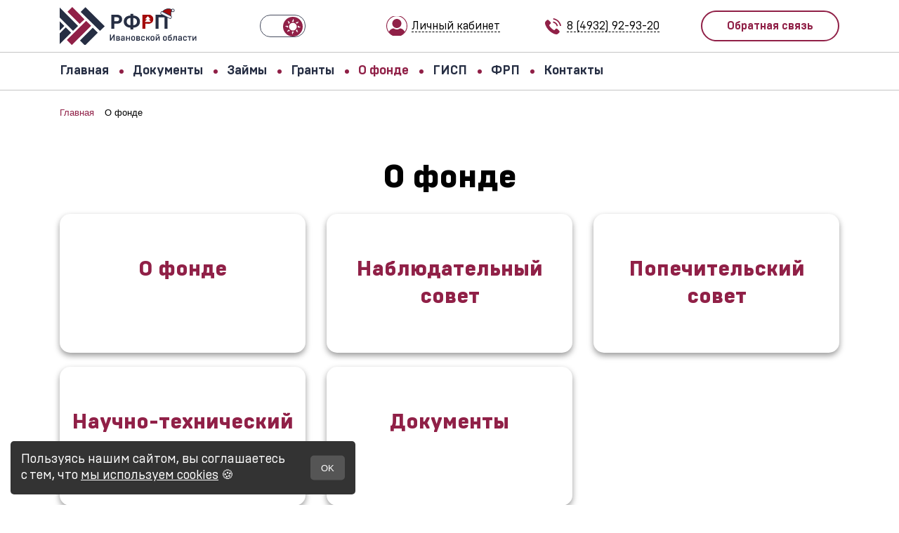

--- FILE ---
content_type: text/html; charset=UTF-8
request_url: https://frp37.ru/about-fund/
body_size: 42242
content:
<html>
<head>
	<meta http-equiv="Content-Type" content="text/html; charset=UTF-8" />
<link href="/bitrix/js/main/core/css/core.min.css?15700221372854" type="text/css" rel="stylesheet" />



<link href="/bitrix/cache/css/s1/illuminator/template_db5e978c1d1d44572f5262f2cc13889f/template_db5e978c1d1d44572f5262f2cc13889f_v1.css?1766735285231035" type="text/css"  data-template-style="true" rel="stylesheet" />
<script type="text/javascript">if(!window.BX)window.BX={};if(!window.BX.message)window.BX.message=function(mess){if(typeof mess==='object'){for(let i in mess) {BX.message[i]=mess[i];} return true;}};</script>
<script type="text/javascript">(window.BX||top.BX).message({'JS_CORE_LOADING':'Загрузка...','JS_CORE_NO_DATA':'- Нет данных -','JS_CORE_WINDOW_CLOSE':'Закрыть','JS_CORE_WINDOW_EXPAND':'Развернуть','JS_CORE_WINDOW_NARROW':'Свернуть в окно','JS_CORE_WINDOW_SAVE':'Сохранить','JS_CORE_WINDOW_CANCEL':'Отменить','JS_CORE_WINDOW_CONTINUE':'Продолжить','JS_CORE_H':'ч','JS_CORE_M':'м','JS_CORE_S':'с','JSADM_AI_HIDE_EXTRA':'Скрыть лишние','JSADM_AI_ALL_NOTIF':'Показать все','JSADM_AUTH_REQ':'Требуется авторизация!','JS_CORE_WINDOW_AUTH':'Войти','JS_CORE_IMAGE_FULL':'Полный размер'});</script>

<script type="text/javascript" src="/bitrix/js/main/core/core.min.js?1727695723252095"></script>

<script>BX.setJSList(['/bitrix/js/main/core/core_ajax.js','/bitrix/js/main/core/core_promise.js','/bitrix/js/main/polyfill/promise/js/promise.js','/bitrix/js/main/loadext/loadext.js','/bitrix/js/main/loadext/extension.js','/bitrix/js/main/polyfill/promise/js/promise.js','/bitrix/js/main/polyfill/find/js/find.js','/bitrix/js/main/polyfill/includes/js/includes.js','/bitrix/js/main/polyfill/matches/js/matches.js','/bitrix/js/ui/polyfill/closest/js/closest.js','/bitrix/js/main/polyfill/fill/main.polyfill.fill.js','/bitrix/js/main/polyfill/find/js/find.js','/bitrix/js/main/polyfill/matches/js/matches.js','/bitrix/js/main/polyfill/core/dist/polyfill.bundle.js','/bitrix/js/main/core/core.js','/bitrix/js/main/polyfill/intersectionobserver/js/intersectionobserver.js','/bitrix/js/main/lazyload/dist/lazyload.bundle.js','/bitrix/js/main/polyfill/core/dist/polyfill.bundle.js','/bitrix/js/main/parambag/dist/parambag.bundle.js']);
BX.setCSSList(['/bitrix/js/main/core/css/core.css','/bitrix/js/main/lazyload/dist/lazyload.bundle.css','/bitrix/js/main/parambag/dist/parambag.bundle.css']);</script>
<script type="text/javascript">(window.BX||top.BX).message({'LANGUAGE_ID':'ru','FORMAT_DATE':'DD.MM.YYYY','FORMAT_DATETIME':'DD.MM.YYYY HH:MI:SS','COOKIE_PREFIX':'BITRIX_SM','SERVER_TZ_OFFSET':'10800','SITE_ID':'s1','SITE_DIR':'/','USER_ID':'','SERVER_TIME':'1769438269','USER_TZ_OFFSET':'0','USER_TZ_AUTO':'Y','bitrix_sessid':'a582913054b64d63807710cee13a2549'});</script>


<script type="text/javascript">BX.setJSList(['/local/templates/illuminator/js/jquery-3.4.1.min.js','/local/templates/illuminator/js/popper.min.js','/local/templates/illuminator/js/bootstrap.min.js','/local/templates/illuminator/js/slick.min.js','/local/templates/illuminator/js/script.js']);</script>
<script type="text/javascript">BX.setCSSList(['/local/templates/illuminator/components/bitrix/system.auth.form/illuminator/style.css','/local/templates/illuminator/components/bitrix/main.register/illuminator/style.css','/local/templates/illuminator/components/bitrix/menu/top/style.css','/local/templates/illuminator/components/bitrix/breadcrumb/.default/style.css','/local/templates/illuminator/components/bitrix/menu/footer/style.css','/local/templates/illuminator/css/bootstrap.min.css','/local/templates/illuminator/css/slick.css','/local/templates/illuminator/fonts/stylesheet.css','/local/templates/illuminator/css/style.css']);</script>


<script type="text/javascript"  src="/bitrix/cache/js/s1/illuminator/template_6f1504e2556eccb1eff62b2505c7ae5e/template_6f1504e2556eccb1eff62b2505c7ae5e_v1.js?1766735174232315"></script>
<script type="text/javascript">var _ba = _ba || []; _ba.push(["aid", "932eac5e5821162edc5fa947986aaf3d"]); _ba.push(["host", "frp37.ru"]); (function() {var ba = document.createElement("script"); ba.type = "text/javascript"; ba.async = true;ba.src = (document.location.protocol == "https:" ? "https://" : "http://") + "bitrix.info/ba.js";var s = document.getElementsByTagName("script")[0];s.parentNode.insertBefore(ba, s);})();</script>


	<title>О фонде</title>
	<meta charset="utf-8">
    <meta name="viewport" content="width=device-width, initial-scale=1, shrink-to-fit=no">
    <meta name="yandex-verification" content="f1506154a257c569" />
	<link rel="icon" type="image/x-icon" href="/images//favicon.svg" />
	<link rel="stylesheet" href="/local/templates/illuminator/css/style.css" />
		<link rel="stylesheet" data-switcher = "light" href="" />
	</head>

<body class="light_thema">
			<div class="modal fade" id="my-login" tabindex="-1" role="dialog" aria-labelledby="exampleModalLabel" aria-hidden="true">
			<div class="modal-dialog modal-dialog-centered " role="document">
			<div class="modal-content">
				<div class="modal-header">
					<h5 class="modal-title" id="exampleModalLabel">Авторизация</h5>
					<button type="button" class="close" data-dismiss="modal" aria-label="Close">
						<span aria-hidden="true">&times;</span>
					</button>
				</div>
				<div class="modal-body">
					<div class="row form-block">
						<div class="col-12">
							
<div class="bx-system-auth-form">


<form name="system_auth_form6zOYVN" method="post" target="_top" action="/about-fund/?login=yes">
	<input type="hidden" name="backurl" value="/about-fund/" />
	<input type="hidden" name="AUTH_FORM" value="Y" />
	<input type="hidden" name="TYPE" value="AUTH" />
	<table width="95%">
		<tr>
			<td colspan="2">
			Логин (ИНН предприятия):<br />
			<input class="only-number" title="Доступны толкьо цифры" type="text" pattern="\d+" name="USER_LOGIN" placeholder="Введите ИНН" maxlength="50" value="" size="17" autocomplete="off" />
			<script>
				BX.ready(function() {
					var loginCookie = BX.getCookie("BITRIX_SM_LOGIN");
					if (loginCookie)
					{
						var form = document.forms["system_auth_form6zOYVN"];
						var loginInput = form.elements["USER_LOGIN"];
						loginInput.value = loginCookie;
					}
				});
			</script>
			</td>
		</tr>
		<tr>
			<td colspan="2">
			Пароль:<br />
			<input type="password" name="USER_PASSWORD" placeholder="Введите пароль" maxlength="255" size="17" autocomplete="off" />
			<div class="show_pass" onclick="if(this.closest('td').querySelector(`input[type='password']`)){this.closest('td').querySelector(`input[type='password']`).setAttribute('type','text');}else{this.closest('td').querySelector(`input[type='text']`).setAttribute('type','password');}"></div>
			</td>
		</tr>
		<tr>
			<td valign="top"><input type="checkbox" id="USER_REMEMBER_frm" name="USER_REMEMBER" value="Y" /><span></span></td>
			<td width="100%"><label for="USER_REMEMBER_frm" title="Запомнить меня на этом компьютере">Запомнить меня</label></td>
		</tr>
		

		<tr>
			<td colspan="2"><input type="submit" name="Login" value="Войти" /></td>
		</tr>
		<tr>
			<td colspan="2" class="new-reg"><noindex>В первый раз здесь? <a class="reg-btn" data-dismiss="modal" data-toggle="modal" data-target="#my-reg" rel="nofollow">Зарегистрируйтесь</a></noindex><br /></td>
		</tr>
	<tr class="last-tr">
			<td style="text-align: center;" colspan="2" width="100%"><a href="/personal/forget/" rel="nofollow">Я не помню пароль</a></td>
	</tr>
	</table>
</form>


</div>
						</div>
					</div>
				</div>
			</div>
			</div>
		</div>
				<div class="modal fade" id="my-reg" tabindex="-1" role="dialog" aria-labelledby="exampleModalLabel" aria-hidden="true">
			<div class="modal-dialog modal-dialog-centered " role="document">
			<div class="modal-content">
				<div class="modal-header">
					<h5 class="modal-title" id="exampleModalLabel">Зарегистрироваться</h5>
					<button type="button" class="close" data-dismiss="modal" aria-label="Close">
						<span aria-hidden="true">&times;</span>
					</button>
				</div>
				<div class="modal-body">
					<div class="row form-block">
						<div class="col-12">
							<div class="bx-auth-reg">

	<p class="after-reg-mess" style="color: #000;text-align: center;font-size: 16px;margin-bottom:30px">На указанный в форме email придет запрос на подтверждение регистрации.</p>
	

<form method="post" action="/about-fund/" name="regform" enctype="multipart/form-data">

<table>
	<tbody>
			<tr>
			<td>
			ИНН предприятия:<span class="starrequired" style="color:var(--color-red)">*</span><br><input placeholder="Введите ИНН" size="12" type="text" name="REGISTER[LOGIN]" value="" /></td>
	<td>
		<input type="email" style="opacity: 0; position:absolute; left: -2000000px; z-index:-1;" type = "email" name = "email" placeholder="Введите ваш email">
	</td>
		
		</tr>
				<tr>
			<td>
			Email:<span class="starrequired" style="color:var(--color-red)">*</span><br><input placeholder="Введите email" size="30" type="text" name="REGISTER[EMAIL]" value="" /></td>
	<td>
		<input type="email" style="opacity: 0; position:absolute; left: -2000000px; z-index:-1;" type = "email" name = "email" placeholder="Введите ваш email">
	</td>
		
		</tr>
				<tr>
			<td>
			Пароль:<span class="starrequired" style="color:var(--color-red)">*</span><br><input placeholder="Введите пароль" size="30" type="password" name="REGISTER[PASSWORD]" value="" autocomplete="off" class="bx-auth-input" />
				<div class="show_pass" onclick="if(this.closest('td').querySelector(`input[type='password']`)){this.closest('td').querySelector(`input[type='password']`).setAttribute('type','text');}else{this.closest('td').querySelector(`input[type='text']`).setAttribute('type','password');}"></div>
</td>
	<td>
		<input type="email" style="opacity: 0; position:absolute; left: -2000000px; z-index:-1;" type = "email" name = "email" placeholder="Введите ваш email">
	</td>
		
		</tr>
				<tr>
			<td>
			Подтверждение пароля:<span class="starrequired" style="color:var(--color-red)">*</span><br><input placeholder="Введите пароль" size="30" type="password" name="REGISTER[CONFIRM_PASSWORD]" value="" autocomplete="off" />
			<div class="show_pass" onclick="if(this.closest('td').querySelector(`input[type='password']`)){this.closest('td').querySelector(`input[type='password']`).setAttribute('type','text');}else{this.closest('td').querySelector(`input[type='text']`).setAttribute('type','password');}"></div>
			<p class="req_item" style="color: #444444;font-size: 14px;margin-top:-10px">Пароль должен быть <strong>не менее 6 символов</strong> длиной.</p></td>
	<td>
		<input type="email" style="opacity: 0; position:absolute; left: -2000000px; z-index:-1;" type = "email" name = "email" placeholder="Введите ваш email">
	</td>
		
		</tr>
			<tr>
			<td class="captcha-field">
				Введите слово на картинке:<span class="starrequired" style="color:var(--color-red)">*</span>
				<input type="hidden" name="captcha_sid" value="0620f1b2b173c2b9fe5dc867a261f9a6" />
				<img src="/bitrix/tools/captcha.php?captcha_sid=0620f1b2b173c2b9fe5dc867a261f9a6" width="180" height="40" alt="CAPTCHA" />
				<input placeholder="Введите слово" type="text" name="captcha_word" maxlength="50" value="" autocomplete="off" />
			</td>
		</tr>
	<tr><td><p class="req_item"  style="color: #444444;font-size: 14px"><span style="color: #DC0031;" class="starrequired">*</span>Поля, обязательные для заполнения.</p></td></tr>
	</tbody>
	<tfoot>
		<tr>
			<td><input type="submit" name="register_submit_button" value="Зарегистрироваться" /><span class="req_item" style="display:block;color: #444; text-align: center; font-size: 14px;max-width: 90%;margin: 0 auto;">Нажимая на кнопку вы соглашаетесь с политикой конфиденциальности</span></td>
		</tr>
	</tfoot>
</table>
</form>



</div>						</div>
					</div>
				</div>
			</div>
			</div>
		</div>
		<header>
	  
		<div id="panel"></div>
		<div id="header-logo">
			<div class="container">
				<div class="row  align-items-center">
					<div class="col-lg-3 col-md-3 col-sm-5 col-12">
						<a class ="logos" href="/" >
	<img src="/images/logo.svg" alt="">
	<img src="/images/logo-dark.svg" alt="">
</a>					</div>
					<div class="col-sm-1">
					<div class="switchThema">
							<div class="switchThema__container animate">
								<div class="switchThema__bolls">
									<div class="switchThema__bolls_items">
										<div class="light__bol">
											<svg width="28" height="28" viewBox="0 0 28 28" fill="none" xmlns="http://www.w3.org/2000/svg">
												<g clip-path="url(#clip0_1102_27)">
												<path d="M20.5059 7.99219C20.7809 7.99219 21.0039 7.7692 21.0039 7.49414C21.0039 7.21908 20.7809 6.99609 20.5059 6.99609C20.2308 6.99609 20.0078 7.21908 20.0078 7.49414C20.0078 7.7692 20.2308 7.99219 20.5059 7.99219Z" fill="white"/>
												<path d="M21.502 12.0098C21.777 12.0098 22 11.7868 22 11.5117C22 11.2367 21.777 11.0137 21.502 11.0137C21.2269 11.0137 21.0039 11.2367 21.0039 11.5117C21.0039 11.7868 21.2269 12.0098 21.502 12.0098Z" fill="white"/>
												<path d="M13.5332 23C17.1635 23 20.3848 20.6536 21.5491 17.211C21.6202 17.0014 21.5438 16.7699 21.3624 16.643C21.1814 16.517 20.9378 16.5248 20.7646 16.6639C19.6912 17.5291 18.396 17.9863 17.0195 17.9863C13.7239 17.9863 11.0098 15.3054 11.0098 12.0098C11.0098 9.94901 12.0892 8.02576 13.8421 6.92119C14.0298 6.80298 14.095 6.57392 14.0332 6.36088C13.9719 6.14785 13.755 6 13.5332 6C8.86451 6 5 9.83131 5 14.5C5 19.1687 8.86451 23 13.5332 23Z" fill="white"/>
												<path d="M14.5293 10.0176C15.3532 10.0176 16.0234 10.6878 16.0234 11.5117C16.0234 11.787 16.2462 12.0098 16.5215 12.0098C16.7968 12.0098 17.0195 11.787 17.0195 11.5117C17.0195 10.6878 17.6898 10.0176 18.5137 10.0176C18.789 10.0176 19.0117 9.79482 19.0117 9.51953C19.0117 9.24424 18.789 9.02148 18.5137 9.02148C17.6898 9.02148 17.0195 8.31804 17.0195 7.49414C17.0195 7.21885 16.7968 6.99609 16.5215 6.99609C16.2462 6.99609 16.0234 7.21885 16.0234 7.49414C16.0234 8.31804 15.3532 9.02148 14.5293 9.02148C14.254 9.02148 14.0312 9.24424 14.0312 9.51953C14.0312 9.79482 14.254 10.0176 14.5293 10.0176Z" fill="white"/>
												</g>
												<defs>
												<clipPath id="clip0_1102_27">
												<rect width="17" height="17" fill="white" transform="translate(5 6)"/>
												</clipPath>
												</defs>
											</svg>
										</div>
										<div class="dark__bol">
										<svg width="28" height="28" viewBox="0 0 28 28" fill="none" xmlns="http://www.w3.org/2000/svg">
											<g clip-path="url(#clip0_1102_21)">
											<path d="M12.7463 7.12259C12.7041 6.5695 12.8068 5.66819 13.7436 5.04841C13.7797 5.02469 13.8123 4.99581 13.8398 4.96247C13.8708 4.92534 14.4586 4.20278 14.3087 3C14.5032 3.14197 14.7057 3.34031 14.8735 3.616C15.3492 4.40044 15.3874 5.58362 14.9879 7.05522C14.6461 6.97774 14.2969 6.93797 13.9464 6.93663C13.5181 6.93662 13.1166 6.99919 12.7463 7.12259ZM14.0536 21.0634C13.6435 21.0634 13.2795 21.0053 13.0121 20.9448C12.6126 22.4164 12.6508 23.5996 13.1265 24.384C13.2719 24.6249 13.4639 24.8343 13.6913 25C13.5414 23.7972 14.1292 23.0743 14.1602 23.0375C14.1879 23.0043 14.2203 22.9754 14.2564 22.9516C15.1932 22.3318 15.2959 21.4305 15.2537 20.8774C14.8834 21.0008 14.4819 21.0634 14.0536 21.0634ZM18.9565 8.9675C19.2036 9.21624 19.4225 9.4914 19.6093 9.78803C20.9321 9.02972 21.7423 8.16622 21.9602 7.27488C22.0276 7.00183 22.0398 6.71809 21.9963 6.44025C21.2518 7.39656 20.3253 7.49213 20.2769 7.49625C20.2339 7.50039 20.1906 7.49795 20.1483 7.48903C19.0476 7.26491 18.3374 7.82934 17.9762 8.25044C18.3254 8.42472 18.6537 8.66466 18.9565 8.9675ZM9.04347 19.0325C8.79643 18.7838 8.57752 18.5086 8.39069 18.212C7.06794 18.9703 6.25772 19.8338 6.03978 20.7251C5.97216 20.9981 5.95977 21.2819 6.00334 21.5597C6.74791 20.6034 7.67431 20.5079 7.72278 20.5037C7.76575 20.4996 7.80906 20.502 7.85134 20.511C8.95203 20.7351 9.66222 20.1707 10.0235 19.7496C9.67459 19.5753 9.34631 19.3353 9.04347 19.0325ZM21.0634 13.9464C21.0634 14.3565 21.0053 14.7205 20.9448 14.9879C22.416 15.3874 23.5996 15.3492 24.384 14.8735C24.6249 14.7281 24.8343 14.5361 25 14.3087C23.7972 14.4586 23.0743 13.8708 23.0375 13.8398C23.0043 13.8121 22.9754 13.7797 22.9516 13.7436C22.3318 12.8068 21.4305 12.7041 20.8774 12.7463C21.0008 13.1162 21.0634 13.5181 21.0634 13.9464ZM6.93663 14.0536C6.93663 13.6435 6.99472 13.2795 7.05522 13.0121C5.58397 12.6126 4.40044 12.6508 3.616 13.1265C3.37523 13.2719 3.16583 13.4638 3 13.691C4.20278 13.5411 4.92569 14.1289 4.96247 14.1598C4.99581 14.1877 5.02469 14.22 5.04841 14.2561C5.66819 15.1928 6.5695 15.2956 7.12259 15.2533C6.99919 14.8838 6.93663 14.4819 6.93663 14.0536ZM19.0325 18.9565C18.7838 19.2036 18.5086 19.4225 18.212 19.6093C18.9703 20.9321 19.8338 21.7423 20.7251 21.9602C20.9982 22.0276 21.2819 22.0398 21.5597 21.9963C20.6034 21.2518 20.5079 20.3253 20.5037 20.2769C20.4996 20.2339 20.502 20.1906 20.511 20.1483C20.7351 19.0476 20.1707 18.3374 19.7496 17.9762C19.5753 18.3254 19.3353 18.6537 19.0325 18.9565ZM8.9675 9.04347C9.21624 8.79643 9.4914 8.57752 9.78803 8.39069C9.02972 7.06794 8.16622 6.25772 7.27488 6.03978C7.00187 5.97216 6.71811 5.95977 6.44025 6.00334C7.39656 6.74791 7.49213 7.67431 7.49625 7.72278C7.50037 7.76575 7.49797 7.80906 7.48903 7.85134C7.26491 8.95203 7.82934 9.66222 8.25044 10.0235C8.42472 9.67459 8.66466 9.34631 8.9675 9.04347ZM8.49828 14.0003C8.49828 17.0339 10.9664 19.5017 14.0003 19.5017C17.0343 19.5017 19.5021 17.0339 19.5021 14.0003C19.5021 10.9664 17.0343 8.49828 14.0003 8.49828C10.9664 8.49828 8.49828 10.9664 8.49828 14.0003Z" fill="white"/>
											</g>
											<defs>
											<clipPath id="clip0_1102_21">
											<rect width="22" height="22" fill="white" transform="translate(3 3)"/>
											</clipPath>
											</defs>
										</svg>
										</div>
									</div>
								</div>
							</div>
					</div>
										</div>
					<div class="col-lg-8 col-md-12  text-right">
						
    <span data-toggle="modal" data-target="#my-login" class="header-phone auth"><span class="phone-line">Личный кабинет</span></span>
						<a href="tel:+74932929320" class="header-phone phone"><span class="phone-line">8 (4932) 92-93-20</span></a>						<span class="callback-button" data-toggle="modal" data-target="#callback">Обратная связь</span>

					</div>
				</div>
			</div>
		</div>
		<div id="header-menu">
			<div class="container">
				<div class="row">
					<div class="col-12">
						
<div class="mini-menu d-block d-md-none">
	Меню
</div>
<ul class="left-menu">

			<li><a href="/">Главная</a></li>
		
			<li><a href="/documents/">Документы</a></li>
		
			<li><a href="/zaymy/">Займы</a></li>
		
			<li><a href="/granty/">Гранты</a></li>
		
			<li><a href="/about-fund/" class="selected">О фонде</a></li>
		
			<li><a href="https://gisp.gov.ru/mainpage/" target="_blank">ГИСП</a></li>
		
			<li><a href="https://www.frprf.ru/" target="_blank">ФРП</a></li>
		
			<li><a href="/kontakty/">Контакты</a></li>
		

</ul>
					</div>
				</div>
			</div>
		</div>
	</header>
	<main>
				<div class="container">
			<div class="row">
				<div class="col-12" id="navigation">
					<link href="/bitrix/css/main/font-awesome.css?157002212628777" type="text/css" rel="stylesheet" />
<div class="bx-breadcrumb" itemprop="http://schema.org/breadcrumb" itemscope itemtype="http://schema.org/BreadcrumbList"><div class="bx-breadcrumb-item"><a itemprop="item" href="/"><span itemprop="name">Главная</span></a><meta itemprop="position" content="1" /></div>
			<div class="bx-breadcrumb-item">
				<i class="fa fa-angle-right"></i>
				<span>О фонде</span>
			</div><div style="clear:both"></div></div>				</div>
			</div>
		</div>
		<div class="container">
		<h1 class="page-title">О фонде</h1>
</div>
<div id="loan-terms">
	<div class="container">
		<div class="row">
			<div class="col-12 col-md-12 col-lg-4 loan-terms-item">
				<div class="loan-terms-block text-center">
					<div class="loan-terms-title"><a href="/about-fund/o-fonde/" style="color:inherit">О фонде</a></div>
				</div>
			</div>
			<div class="col-12 col-md-12 col-lg-4 loan-terms-item">
				<div class="loan-terms-block text-center">
					<div class="loan-terms-title"><a href="/about-fund/nablyudatelnyy-sovet-fonda" style="color:inherit">Наблюдательный <br>совет</a></div>
				</div>
			</div>
			<div class="col-12 col-md-12 col-lg-4 loan-terms-item">
				<div class="loan-terms-block text-center">
					<div class="loan-terms-title"><a href="/about-fund/popechitelskiy-sovet-fonda/" style="color:inherit">Попечительский <br>совет</a></div>
				</div>
			</div>
			<div class="col-12 col-md-12 col-lg-4 loan-terms-item">
				<div class="loan-terms-block text-center">
					<div class="loan-terms-title"><a href="/about-fund/nauchno-tekhnicheskiy-sovet/" style="color:inherit">Научно-технический совет</a></div>
				</div>
			</div>
			<div class="col-12 col-md-12 col-lg-4 loan-terms-item">
				<div class="loan-terms-block text-center">
					<div class="loan-terms-title"><a href="/documents/" style="color:inherit">Документы</a></div>
				</div>
			</div>
		</div>
	</div>
</div>
<div class="container">
					</div>
					</main>
	<footer>
		<div class="no-gutters">
			<div class="row no-gutters">
				<div class="col-12 col-md-5 no-gutters">
					<div class="footer-logo">
						<div class="row footer-logo-block">
							<a class="footer-logo-img logos" href="/" >

	
<img src="/images/logo.svg" alt="">
	<img src="/images/logo-dark.svg" alt="">
	
</a>
<div class="w-100">
</div>
<div style="display: flex;flex-direction: column;align-items: center;">    
	<a href="/frp/politika-konfidencialnosti.pdf" target="_blank">Политика конфиденциальности</a>
	<a href="/soglasie-na-obrabotku-personalnykh-dannykh.pdf" target="_blank" class="">Согласие на обработку персональных данных</a>
	<a href="/soglasie-confirm-cookie.pdf" target="_blank" class="">Согласие на использование cookie-файлов</a>
</div>

<div class="w-100">
</div>
 <a href="https://illuminator3000.ru/">Создание сайта - Иллюминатор</a>						</div>
					</div>
				</div>
				<div class="col-md-7 d-none d-md-block">
					<div class="footer-menu">
						<div class="footer-menu-block">
							
<ul class="row">

			<li class="col-md-6 col-12"><a href="/">Главная</a></li>
		
			<li class="col-md-6 col-12"><a href="/about-fund/" class="selected">О фонде</a></li>
		
			<li class="col-md-6 col-12"><a href="https://www.frprf.ru/" target="_blank">ФРП</a></li>
		
			<li class="col-md-6 col-12"><a href="https://gisp.gov.ru/mainpage/" target="_blank">ГИСП</a></li>
		
			<li class="col-md-6 col-12"><a href="/zaymy/">Займы</a></li>
		
			<li class="col-md-6 col-12"><a href="/kontakty/">Контакты</a></li>
		
			<li class="col-md-6 col-12"><a href="/documents/">Документы</a></li>
		

</ul>
						</div>
						<div class="footer-social-block">
							<ul class="social-block-list">
							<li>
								<svg width="30" height="30" viewBox="0 0 30 30" fill="none" xmlns="http://www.w3.org/2000/svg">
									<circle cx="15" cy="15" r="15" fill="#2F89CE"/>
									<path d="M7.01303 15.2806L10.4616 16.5665L11.8059 20.8918C11.8644 21.184 12.2151 21.2425 12.4489 21.0671L14.3778 19.489C14.5531 19.3136 14.8454 19.3136 15.0792 19.489L18.5277 22.0023C18.7615 22.1777 19.1122 22.0608 19.1707 21.7685L21.7425 9.49399C21.8009 9.20174 21.5087 8.90949 21.2164 9.02639L7.01303 14.5207C6.66232 14.6376 6.66232 15.1637 7.01303 15.2806ZM11.6306 15.9235L18.4108 11.7735C18.5277 11.7151 18.6446 11.8905 18.5277 11.9489L12.975 17.151C12.7996 17.3263 12.6242 17.5601 12.6242 17.8524L12.4489 19.2552C12.4489 19.4305 12.1566 19.489 12.0982 19.2552L11.3968 16.6834C11.2214 16.3911 11.3384 16.0404 11.6306 15.9235Z" fill="white"/>
								</svg>
									<a target="_blank" class="tg-link" href="https://t.me/frp37">Канал</a>
									<span>и</span>
									<a target="_blank" class="tg-link" href="https://t.me/frp37bot">Чат-бот</a>
							</li>
							<!-- <li>
								<a target="_blank" href="https://wa.me/79631529320?text=%D0%94%D0%BE%D0%B1%D1%80%D1%8B%D0%B9%20%D0%B4%D0%B5%D0%BD%D1%8C!%20%D0%A5%D0%BE%D1%82%D0%B5%D0%BB%20%D1%83%D1%82%D0%BE%D1%87%D0%BD%D0%B8%D1%82%D1%8C...">
									<svg width="30" height="30" viewBox="0 0 30 30" fill="none" xmlns="http://www.w3.org/2000/svg">
										<circle cx="15" cy="15" r="15" fill="#48C95F"/>
										<path d="M20.9451 9.04687C19.4634 7.57031 17.4878 6.75 15.4024 6.75C11.0671 6.75 7.55488 10.25 7.55488 14.5703C7.55488 15.9375 7.93902 17.3047 8.59756 18.4531L7.5 22.5L11.6707 21.4062C12.8232 22.0078 14.0854 22.3359 15.4024 22.3359C19.7378 22.3359 23.25 18.8359 23.25 14.5156C23.1951 12.4922 22.4268 10.5234 20.9451 9.04687ZM19.189 17.3594C19.0244 17.7969 18.2561 18.2344 17.872 18.2891C17.5427 18.3437 17.1037 18.3438 16.6646 18.2344C16.3902 18.125 16.0061 18.0156 15.5671 17.7969C13.5915 16.9766 12.3293 15.0078 12.2195 14.8438C12.1098 14.7344 11.3963 13.8047 11.3963 12.8203C11.3963 11.8359 11.8902 11.3984 12.0549 11.1797C12.2195 10.9609 12.439 10.9609 12.6037 10.9609C12.7134 10.9609 12.878 10.9609 12.9878 10.9609C13.0976 10.9609 13.2622 10.9062 13.4268 11.2891C13.5915 11.6719 13.9756 12.6562 14.0305 12.7109C14.0854 12.8203 14.0854 12.9297 14.0305 13.0391C13.9756 13.1484 13.9207 13.2578 13.811 13.3672C13.7012 13.4766 13.5915 13.6406 13.5366 13.6953C13.4268 13.8047 13.3171 13.9141 13.4268 14.0781C13.5366 14.2969 13.9207 14.8984 14.5244 15.4453C15.2927 16.1016 15.8963 16.3203 16.1159 16.4297C16.3354 16.5391 16.4451 16.4844 16.5549 16.375C16.6646 16.2656 17.0488 15.8281 17.1585 15.6094C17.2683 15.3906 17.4329 15.4453 17.5976 15.5C17.7622 15.5547 18.75 16.0469 18.9146 16.1562C19.1341 16.2656 19.2439 16.3203 19.2988 16.375C19.3537 16.5391 19.3537 16.9219 19.189 17.3594Z" fill="white"/>
									</svg>
								</a>
								<a target="_blank" href="viber://chat?number=%2B79631529320">
									<svg width="30" height="30" viewBox="0 0 30 30" fill="none" xmlns="http://www.w3.org/2000/svg">
										<circle cx="15" cy="15" r="15" fill="#7C509A"/>
										<path d="M19.6904 7.90944C16.8318 7.36352 13.8632 7.36352 11.0046 7.90944C9.74018 8.18239 8.14594 9.71095 7.87107 10.912C7.37631 13.2594 7.37631 15.6614 7.87107 18.0088C8.20092 19.2098 9.79516 20.7384 11.0046 21.0114C11.0596 21.0114 11.1145 21.066 11.1145 21.1205V24.5598C11.1145 24.7236 11.3344 24.8328 11.4444 24.669L13.0936 22.9767C13.0936 22.9767 14.413 21.6119 14.6329 21.3935C14.6329 21.3935 14.6878 21.3389 14.7428 21.3389C16.392 21.3935 18.0962 21.2297 19.7454 20.9568C21.0098 20.6838 22.6041 19.1553 22.8789 17.9542C23.3737 15.6068 23.3737 13.2048 22.8789 10.8574C22.5491 9.71095 20.9548 8.18239 19.6904 7.90944ZM19.7454 18.1726C19.4705 18.7185 19.1407 19.1553 18.591 19.4282C18.426 19.4828 18.2611 19.5374 18.0962 19.592C17.8763 19.5374 17.7114 19.4828 17.5465 19.4282C15.7873 18.7185 14.1381 17.7359 12.8187 16.3165C12.1041 15.4976 11.4993 14.5696 11.0046 13.5869C10.7847 13.0956 10.5648 12.6589 10.3999 12.1676C10.2349 11.7308 10.5098 11.2941 10.7847 10.9666C11.0596 10.639 11.3894 10.4206 11.7742 10.2569C12.0491 10.0931 12.324 10.2023 12.5438 10.4206C12.9836 10.9666 13.4234 11.5125 13.7533 12.113C13.9732 12.4951 13.9182 12.9318 13.5334 13.2048C13.4234 13.2594 13.3685 13.314 13.2585 13.4232C13.2035 13.4778 13.0936 13.5323 13.0386 13.6415C12.9287 13.8053 12.9287 13.9691 12.9836 14.1329C13.4234 15.3885 14.248 16.3711 15.5124 16.917C15.7323 17.0262 15.8973 17.0808 16.1721 17.0808C16.5569 17.0262 16.7219 16.5895 16.9967 16.3711C17.2716 16.1527 17.6014 16.1527 17.9313 16.3165C18.2062 16.4803 18.481 16.6986 18.8109 16.917C19.0857 17.1354 19.3606 17.2992 19.6355 17.5175C19.8004 17.6267 19.8554 17.8997 19.7454 18.1726ZM17.4365 14.0783C17.3266 14.0783 17.3815 14.0783 17.4365 14.0783C17.2166 14.0783 17.1616 13.9691 17.1067 13.8053C17.1067 13.6961 17.1067 13.5323 17.0517 13.4232C16.9967 13.2048 16.8868 12.9864 16.6669 12.8227C16.5569 12.7681 16.447 12.7135 16.337 12.6589C16.1721 12.6043 16.0622 12.6043 15.8973 12.6043C15.7323 12.5497 15.6774 12.4405 15.6774 12.2767C15.6774 12.1676 15.8423 12.0584 15.9522 12.0584C16.8318 12.113 17.4915 12.6043 17.6014 13.6415C17.6014 13.6961 17.6014 13.8053 17.6014 13.8599C17.6014 13.9691 17.5465 14.0783 17.4365 14.0783ZM16.8868 11.6762C16.6119 11.5671 16.337 11.4579 16.0072 11.4033C15.8973 11.4033 15.7323 11.3487 15.6224 11.3487C15.4575 11.3487 15.3475 11.2395 15.4025 11.0757C15.4025 10.912 15.5124 10.8028 15.6774 10.8574C16.2271 10.912 16.7219 11.0211 17.2166 11.2395C18.2062 11.7308 18.7559 12.5497 18.9208 13.6415C18.9208 13.6961 18.9208 13.7507 18.9208 13.8053C18.9208 13.9145 18.9208 14.0237 18.9208 14.1874C18.9208 14.242 18.9208 14.2966 18.9208 14.3512C18.8658 14.5696 18.481 14.6242 18.426 14.3512C18.426 14.2966 18.3711 14.1874 18.3711 14.1329C18.3711 13.6415 18.2611 13.1502 18.0412 12.7135C17.7114 12.2222 17.3266 11.8946 16.8868 11.6762ZM19.8554 14.9517C19.6904 14.9517 19.5805 14.7879 19.5805 14.6242C19.5805 14.2966 19.5255 13.9691 19.4705 13.6415C19.2507 11.8946 17.8213 10.4752 16.1171 10.2023C15.8423 10.1477 15.5674 10.1477 15.3475 10.0931C15.1826 10.0931 14.9627 10.0931 14.9077 9.87472C14.8527 9.71095 15.0177 9.54718 15.1826 9.54718C15.2376 9.54718 15.2925 9.54718 15.2925 9.54718C15.4025 9.54718 17.5465 9.60177 15.2925 9.54718C17.6014 9.60177 19.5255 11.1303 19.9103 13.4232C19.9653 13.8053 20.0203 14.1874 20.0203 14.6242C20.1302 14.7879 20.0203 14.9517 19.8554 14.9517Z" fill="white"/>
									</svg>
								</a>
							</li> -->
								
							</ul>
						</div>
					</div>
				</div>
			</div>
		</div>
		<div class="error-alert">Сайт находится в стадии разработки</div>
	</footer>
	<!-- Modal -->
	<div class="modal fade" id="callback" tabindex="-1" role="dialog" aria-labelledby="exampleModalLabel" aria-hidden="true">
	  <div class="modal-dialog modal-dialog-centered" role="document">
	    <div class="modal-content">
	      <div class="modal-header">
	        <h5 class="modal-title" id="exampleModalLabel">Обратная связь</h5>
	        <button type="button" class="close" data-dismiss="modal" aria-label="Close">
	          <span aria-hidden="true">&times;</span>
	        </button>
	      </div>
	      <div class="modal-body">
	        <form action="" class="all-form" id="callback-form">
                <div class="all-send-message" style="display: none;">
                    Заявка успешно отправлена
                </div>
                <div class="row form-block">
                	<div class="col-12">
						<label for="">
							Введите ФИО
							<input type="text" name="fio" placeholder="ФИО*" class="required">
						</label>
						<label for="">
							Введите назавание компании
						<input type="text" name="company" placeholder="Компания*" class="required">
						</label>
						<label for="">
							Введите ИНН
						<input type="text" name="inn" placeholder="ИНН*" class="required">
						</label>
						<label for="">
							Введите номер телефона
							<input type="text" name="tel" placeholder="Телефон*" class="required">
						</label>
						<label for="">
							Введите Email
							<input type="text" name="email" placeholder="E-mail*" class="required">
						</label>
						<label for="">
							Введите ваше сообщение
						<textarea name="text" id="" placeholder="Ваше сообщение"></textarea>
						</label>
						<div class="d-none all-error-message">Пожалуйста, заполните все обязательные поля</div>
					</div>
					<div class="col-12">
						<div class="form-warning">Нажимая кнопку «Отправить», я даю свое согласие на обработку моих персональных данных, в соответствии с Федеральным законом от 27.07.2006 года №152-ФЗ «О персональных данных», на условиях и для целей, определенных в Согласии на обработку персональных данных</div>
						<button>Отправить</button>
					</div>
				</div>
			</form>
	      </div>
	    </div>
	  </div>
	</div>
	<div class="modal fade" id="apply" tabindex="-1" role="dialog" aria-labelledby="exampleModalLabel" aria-hidden="true">
	  <div class="modal-dialog modal-dialog-centered " role="document">
	    <div class="modal-content">
	      <div class="modal-header">
	        <h5 class="modal-title" id="exampleModalLabel">Подать заявку</h5>
	        <button type="button" class="close" data-dismiss="modal" aria-label="Close">
	          <span aria-hidden="true">&times;</span>
	        </button>
	      </div>
	      <div class="modal-body">
	        <form action="" class="all-form" id="apply-form">
                <div class="all-send-message" style="display: none;">
                    Заявка успешно отправлена
                </div>
				<div class="row form-block">
					<div class="col-12">
						
						<input type="text" name="fio" placeholder="ФИО*" class="required">
						<input type="text" name="company" placeholder="Компания*" class="required">
						<input type="text" name="inn" placeholder="ИНН*" class="required">
						<input type="text" name="tel" placeholder="Телефон*" class="required">
						<input type="text" name="email" placeholder="E-mail*" class="required">
						<div class="d-none all-error-message">Пожалуйста, заполните все обязательные поля</div>
					</div>
					<div class="col-12">
						<div class="form-warning">Нажимая кнопку «Отправить», я даю свое согласие на обработку моих персональных данных, в соответствии с Федеральным законом от 27.07.2006 года №152-ФЗ «О персональных данных», на условиях и для целей, определенных в Согласии на обработку персональных данных</div>
						<button>Отправить</button>
					</div>
				</div>
			</form>
	      </div>
	    </div>
	  </div>
	</div>
	<div class="modal fade" id="login" tabindex="-1" role="dialog" aria-labelledby="exampleModalLabel" aria-hidden="true">
	  <div class="modal-dialog modal-dialog-centered " role="document">
	    <div class="modal-content">
	      <div class="modal-header">
	        <h5 class="modal-title" id="modal-title-login">Вход</h5>
	        <button type="button" class="close" data-dismiss="modal" aria-label="Close">
	          <span aria-hidden="true">&times;</span>
	        </button>
	      </div>
	      <div class="modal-body">
	        <form action="" class="all-form" id="login-form">
                <div class="all-send-message" style="display: none;">
                    Неверный логин или пароль
                </div>
				<div class="row form-block">
					<div class="col-12">
						<input type="text" name="inn" placeholder="ИНН" class="required">
						<input type="text" name="password" placeholder="Пароль" class="required">
    					<div class="flex flex--end color--accent">
    						<p>Забыли пароль?</p>
    					</div>
					</div>
					<div class="col-12 flex">
						<button>Войти</button>
						<button class="callback-button">Зарегистрироваться</button>
					</div>
				</div>
			</form>
			<form action="" class="all-form" id="recovery-pass-form">
                <div class="all-send-message" style="display: none;">
                    Письмо отправлено
                </div>
				<div class="row form-block">
					<div class="col-12">
					    <p>Укажите email, на который необходимо выслать инструкции по восстановлению доступа</p>
						<input type="text" name="email" placeholder="E-mail" class="required">
						<div class="d-none all-error-message">Это не похоже на email</div>
					</div>
					<div class="col-12 flex">
						<button>Сбросить пароль</button>
						<button class="callback-button">Отмена</button>
					</div>
				</div>
			</form>
			<form action="" class="all-form" id="update-pass-form">
                <div class="all-send-message" style="display: none;">
                    Письмо отправлено
                </div>
				<div class="row form-block">
					<div class="col-12">
					    <p>Укажите новый пароль</p>
						<input type="text" name="password" placeholder="Пароль" class="required">
						<input type="text" name="repeatPassword" placeholder="Повторите пароль" class="required">
						<div class="d-none all-error-message">Пароли не совпадают</div>
					</div>
					<div class="col-12 flex">
						<button>Сохранить пароль</button>
						<button class="callback-button">Отмена</button>
					</div>
				</div>
			</form>
			<form action="" class="all-form" id="update-pass-form">
                <div class="all-send-message" style="display: none;">
                    Письмо отправлено
                </div>
				<div class="row form-block">
					<div class="col-12">
						<input type="text" name="inn" placeholder="ИНН*" class="required">
						<input type="text" name="email" placeholder="E-mail*" class="required">
						<input type="text" name="password" placeholder="Пароль*" class="required">
						<input type="text" name="repeatPassword" placeholder="Повторите пароль*" class="required">
						<div class="d-none all-error-message">Некорректный ИНН</div>
						<div class="d-none all-error-message">Это не похоже на email</div>
						<div class="d-none all-error-message">Пароли не совпадают</div>
					</div>
					<div class="col-12 flex">
						<button>Зрегистрироваться</button>
						<button class="callback-button">Войти</button>
					</div>
				</div>
			</form>
	      </div>
	    </div>
	  </div>
	</div>
	        <!-- Yandex.Metrika counter -->
        <script type="text/javascript" >
            (function(m,e,t,r,i,k,a){m[i]=m[i]||function(){(m[i].a=m[i].a||[]).push(arguments)};
            m[i].l=1*new Date();k=e.createElement(t),a=e.getElementsByTagName(t)[0],k.async=1,k.src=r,a.parentNode.insertBefore(k,a)})
            (window, document, "script", "https://mc.yandex.ru/metrika/tag.js", "ym");

            ym(56247157, "init", {
            clickmap:true,
            trackLinks:true,
            accurateTrackBounce:true,
            webvisor:true
            });
        </script>
        <noscript><div><img src="https://mc.yandex.ru/watch/56247157" style="position:absolute; left:-9999px;" alt="" /></div></noscript>
        <!-- /Yandex.Metrika counter -->
		<!-- cookie-banner start -->
		<illuminator-cookies data-text="Пользуясь нашим сайтом, вы соглашаетесь<br> с тем, что <a href='/soglasie-confirm-cookie.pdf' target='_blank'>мы используем cookies</a> 🍪" data-button="OK"></illuminator-cookies>
		<script>
			class IlluminatorCookies extends HTMLElement {
				constructor() {
					// Always call super first in constructor
					super();
					// Create a shadow root
					const shadow = this.attachShadow({mode: 'open'});
					// Create spans
					const wrapper = document.createElement('span');
					wrapper.setAttribute('class', 'wrapper');
					wrapper.innerHTML = this.dataset.text;
					const btn = document.createElement('button');
					btn.setAttribute('class', 'btn');
					btn.innerText = this.dataset.button;
					wrapper.appendChild(btn);
					btn.addEventListener('click', () => {
						wrapper.classList.remove('active');
						document.cookie = 'showcookiesinfo=false;path=/;max-age='+86400*400;
					});
					// Create some CSS to apply to the shadow dom
					const style = document.createElement('style');
					style.textContent = `
					.wrapper{
						display:none;
						position: fixed;
						bottom: 15px;
						z-index: 1000;
						background: #333333;
						color: white;
						padding: 15px 100px 15px 15px;
						border-radius: 5px;
						left: 15px;
					}
					.wrapper.active {
						display: block;
					}
					.wrapper a {
						color: inherit;
					}
					.btn {
						background: #555;
						border: none;
						padding: 10px 15px;
						border-radius: 5px;
						color: white;
						position: absolute;
						top: 50%;
						right: 15px;
						cursor: pointer;
						transform: translateY(-50%);
					}
					@media (max-width: 575px) {
						.wrapper {
							max-width: calc(100vw - 30px);
							box-sizing: border-box;
							font-size: 12px;
							padding-right: 70px;
						}
						.btn {
							padding: 10px;
						}
					}
					`;
					// Attach the created elements to the shadow dom
					shadow.appendChild(style);
					shadow.appendChild(wrapper);
					if (!document.cookie.match(/showcookiesinfo/)) wrapper.classList.add('active');
				};
			};
			customElements.define('illuminator-cookies', IlluminatorCookies);
		</script>
		<!-- cookie-banner end -->
</body>
</html>

--- FILE ---
content_type: text/css
request_url: https://frp37.ru/bitrix/cache/css/s1/illuminator/template_db5e978c1d1d44572f5262f2cc13889f/template_db5e978c1d1d44572f5262f2cc13889f_v1.css?1766735285231035
body_size: 231174
content:


/* Start:/local/templates/illuminator/components/bitrix/system.auth.form/illuminator/style.css?17352261694054*/
div.bx-system-auth-form span.bx-auth-secure {background-color:#FFFAE3; border:1px solid #DEDBC8; padding:2px; display:inline-block; vertical-align:bottom; margin-top:-1px;}
div.bx-system-auth-form div.bx-auth-secure-icon {background-image:url(/local/templates/illuminator/components/bitrix/system.auth.form/illuminator/images/sec.png); background-repeat:no-repeat; background-position:center; width:19px; height:18px;}
div.bx-system-auth-form div.bx-auth-secure-unlock {background-image:url(/local/templates/illuminator/components/bitrix/system.auth.form/illuminator/images/sec-unlocked.png);}
/**/
.bx-breadcrumb {
    margin-top: 25px!important;
}
/* 
h1 {
    margin-top: 35px!important;
    color: #000!important;
    text-align: center!important;
    font-size: 30px!important;
    font-weight: 900!important;
    margin-bottom: 38px!important;
    line-height: 37px!important;
} */

.bx-auth-reg,
.bx-system-auth-form {
    max-width: 360px;
    margin: 0 auto;
    color: #000;
    font-size: 15px;
}

.bx-auth-reg td input,
.bx-system-auth-form td input {
    margin-top: 9px;
    border-radius: 7px;
    border: 1px solid #C2C2C2;
    height: 52px;
    width: 100%;
    font-size: 15px;
    background: transparent;
    padding: 17px 20px;
    outline: none;
    margin-bottom: 20px;
}

.bx-auth-reg table,
.bx-system-auth-form table {
    margin: 0!important;
    width: 100%!important;
}

.bx-auth-reg td input::placeholder,
.bx-system-auth-form td input::placeholder {
    color: #8E8E8E;
}

.bx-auth-reg td input:invalid,
.bx-system-auth-form td input:invalid {
    border-color: var(--color-red);
    color: var(--color-red);
}

input#USER_REMEMBER_frm {
    height: 1px;
    width: 1px;
    opacity: 0;
    position: absolute;
}

label[for="USER_REMEMBER_frm"] {
    color: #444;
    font-size: 14px;
}

input#USER_REMEMBER_frm+span {
    border-radius: 3px;
    border: 1px solid var(--color-red);
    background: var(--color-red);
    width: 16px;
    height: 16px;
    display: flex;
    align-items: center;
    justify-content: center;
    margin-right: 8px;
    cursor: pointer;
}

input#USER_REMEMBER_frm {
    top: 16px;
    left: 8px;
}

td {
    position: relative;
}

input#USER_REMEMBER_frm:checked+span:before {
    content: '✓';
    color: white;
    font-size: 13px;
    line-height: 1;
}

label[for="USER_REMEMBER_frm"] {
    cursor: pointer;
    margin-left: -26px;
    padding-left: 26px;
    margin-bottom: 35px;
}

.bx-auth-reg table td input[type="submit"],
.bx-system-auth-form table td input[type="submit"] {
    border-radius: 140px;
    background: var(--color-red);
    margin: 0 auto 15px;
    width: 197px;
    height: 50px;
    color: #FFF;
    text-align: center;
    font-size: 16px;
    font-weight: 500;
    display: flex;
    align-items: center;
    justify-content: center;
    border-color: var(--color-red);
    padding: 0;
}

.bx-auth-reg table td input[type="submit"]:hover,
.bx-system-auth-form table td input[type="submit"]:hover {
    background: transparent;
    color: var(--color-red);
}

td.new-reg {
    text-align: center;
    padding-bottom: 27px;
}

td.new-reg a {
    color: #000;
    font-weight: 600;
    text-decoration: underline;
    text-underline-position: under;
}

input#USER_REMEMBER_frm:not(:checked) + span {
    background: transparent;
}
table{
    position: relative;
}
.last-tr{
    position: absolute;
    bottom: 40.7%;
    right: 3px;
}
.last-tr a{
    color: #444;
font-size: 14px;
font-family: Brutal Type;
text-decoration-line: underline;
}
.show_pass{
    position: absolute;
    width: 19px;
    height: 19px;
    background: url(/local/templates/illuminator/components/bitrix/main.profile/illuminator/images/show_pass.svg);
    right: 20px;
    top: 43px;
    cursor: pointer;
}
input[type="text"]~.show_pass {
    transform: rotate(180deg);
    background-image: url(/local/templates/illuminator/components/bitrix/main.profile/illuminator/images/show_pass.svg), radial-gradient(#c2c2c2 1px, #00000000 2px);
    background-size: 19px 19px, 5px 5px;
    background-repeat: no-repeat;
    background-position: center center, center top 3px;
}
@media(max-width:365px){
    .last-tr{
        bottom: 42.9%;

    }
}

/* End */


/* Start:/local/templates/illuminator/components/bitrix/main.register/illuminator/style.css?173522416324490*/
:root{
    --color-white: #fff;
    --color-red: #902047;
    --color-dark: #262E43;
    --color-grey: #C4C4C4;
    --color-blue: #EFF1F2;
    --color-bg: #BCC4C8;
    --color-gr: #818181;
    --color-alum: #A0A0A0;
    --garanty-text: #D4D5D9;
}

body {
    background: var(--color-white);
    font-family: 'BrutalType', sans-serif;
    font-size: 18px;
    line-height: 1.3;
    color: #000;
}

img {
    max-width: 100%;
    height: auto;
}

iframe {
    max-width: 100%;
}

h2,
.h2 {
    font-size: 23px;
    line-height: 1.27;
    text-align: center;
    color: #000;
    position: relative;
    font-weight: 400;
    margin: 40px 0 30px;
    font-family: 'BrutalTypeBold', sans-serif;
}

h1,
.h1 {
    font-size: 28px;
    margin: 100px 0 45px;
    font-family: 'BrutalTypeBold', sans-serif;
    text-align: center;
    color: #000;
}

a,
a:hover {
    color: #902047;
}

.profile-form-btn {
    display: none;
}

.profile-form-btn.active {
    display: block;
}

.error-alert {
    text-align: center;
    padding: 12px;
    background-color: #ffc8c8;
}

.profile-form__column-label,
.submit-documents-form__column-label {
    font-weight: 700;
    margin: 12px 0;
}

.submit-documents-form__column-label.center {
    text-align: center;
}

.profile-form__label,
.submit-documents-form__label {
    background-color: var(--color-white);
    position: relative;
    padding: 4px 8px 0;
    margin-bottom: -12px;
    margin-left: 18px;
}

.documents__list {
    margin-bottom: 32px;

}

.list__header {
    font-weight: 700;
}

.list__row {
    display: grid;
    grid-template-columns: 300px 1fr 1fr 1fr;
    align-items: center;
    min-height: 50px;
    padding: 0 10px;
}

.list__row--edit {
    grid-template-columns: 300px 1fr 1fr 1fr 100px;
}

.list__row:not(.list__header):hover {
    background-color: #f4f4f4;;
}

.list__row p {
    margin: 6px 0 0;
}

.profile-form__btn-group {
    max-width: 410px;
    margin: 0 auto;
}

.list__btn {
    width: 48px;
    height: 48px;
    color: #902047;
    background: transparent;
    border: none;
    box-sizing: border-box;
    display: inline-block;
    cursor: pointer;
    padding: 5px;
    font-family: 'BrutalTypeBold', sans-serif;
}

.list__btn svg {
    fill: currentColor;
}

.list__btn:hover svg {
    fill: #580014;
}

.list__btn:not(:last-child) {
    margin-right: 10px;
}

.flex {
    width: 100%;
    display: flex;
}

.flex--end {
    justify-content: flex-end;
}

.color--accent {
    color: #902047;
}

.account-button {
    color: #902047;
    background: var(--color-white);
    border: none;
    box-sizing: border-box;
    border-radius: 140px;
    display: inline-block;
    cursor: pointer;
    padding: 10px 35px;
    margin: 0;
    font-family: 'BrutalTypeBold', sans-serif;
}

#search-documents-by-inn-form button {
    margin: 18px 0;
}

#header-logo {
    font-size: 16px;
    padding: 10px 0 10px;
}

.header-phone {
    color: #000000;
    background: url(/local/templates/illuminator/images/phone.svg) no-repeat 0 50%;
    padding: 5px 0 5px 31px;
}
.auth{
    background: url(/local/templates/illuminator/images/lk.svg) no-repeat 0 50%;
    margin-right: 60px;
    padding: 6px 0 6px 36px;
    cursor: pointer;
}
.bx-system-auth-form td input:focus{
    border: 1px solid #7A7A7A;
}
.reg-btn{
    cursor: pointer;
    text-decoration: underline !important;
}
.reg-btn:hover{
    color: #902047 !important ;
}
.bx-system-auth-form td input:focus, .bx-auth-reg td input:focus{
    color: #902047;
}
.bx-auth-reg td input[name = "REGISTER[CONFIRM_PASSWORD]"]{
    margin-bottom: 15px ;
}
.header-phone:hover {
    color: #000;
    text-decoration: none;
}
.modal-header{
   margin-bottom: 15px;
}
.modal{
    overflow: auto;
}
.grid-item{
	overflow: hidden;
}
.grid-item img{
	transition: .2s all ease;
}
.grid-item:hover img{
	transform: scale(1.4);
}
.header-phone span {
    border-bottom: 1px dashed #000;
}
.aside ul a:first-child{
    border-top: none;
}
.callback-button,
form.all-form button.callback-button {
    color: #902047;
    background: var(--color-white);
    border: 2px solid #902047;
    box-sizing: border-box;
    border-radius: 140px;
    display: inline-block;
    cursor: pointer;
    padding: 10px 35px;
    margin-left: 55px;
    font-family: 'BrutalTypeBold', sans-serif;
}

.callback-button:hover,
form.all-form button.callback-button:hover {
    background: #902047;
    color: var(--color-white);
}

#main-banner {
    background: url(/local/templates/illuminator/images/main-banner.jpg) no-repeat 0 50%;
    background-size: cover;
    padding: 140px;
    font-family: 'BrutalTypeBold', sans-serif;
}

#main-banner h1 {
    font-size: 52px;
    line-height: 64px;
    text-align: center;
    color: var(--color-white);
    margin: 0 0 10px;
}

#main-banner .banner-desc {
    font-size: 22px;
    line-height: 27px;
    text-align: center;
    color: var(--color-white);
    max-width: 700px;
    margin: 0 auto 35px;
}

#main-banner .banner-request .request-button {
    color: var(--color-white);
    background: #902047;
    border: 2px solid #902047;
    box-sizing: border-box;
    border-radius: 140px;
    padding: 11px 50px;
    display: inline-block;
    margin: 0 auto;
    cursor: pointer;
}

#main-banner .banner-request .request-button:hover,
#loan-terms .loan-terms-button a:hover {
    background: #A90026;
    border: 2px solid #A90026;
    text-decoration: none;
}

#loan-terms {
    padding-bottom: 90px;
}

#loan-terms h1 {
    margin-top: 75px;
}

#loan-terms .loan-terms-block {
    background: white;
    box-shadow: 0px 4px 9px rgba(0, 0, 0, 0.4);
    border-radius: 15px;
    padding: 60px 0;
}

#loan-terms .loan-terms-title {
    font-size: 30px;
    color: #902047;
    font-family: 'BrutalTypeBlack', sans-serif;
}

#loan-terms .loan-terms-desc {
    font-size: 16px;
    color: #000000;
}

#loan-terms .loan-terms-button {
    margin-top: 48px;
    text-align: center;
}

#loan-terms .loan-terms-button a {
    color: var(--color-white);
    background: #902047;
    border: 2px solid #902047;
    box-sizing: border-box;
    border-radius: 140px;
    font-family: 'BrutalTypeBold', sans-serif;
    padding: 11px 35px;
    display: inline-block;
    cursor: pointer;
    text-decoration: none;
}

#who-loan {
    background:  var(--color-blue);;
    padding: 70px 0;
}

#who-loan .h1 {
    margin-top: 0px;
    text-align: left;
}

.who-loan-title {
    padding: 17px 0 17px 70px;
    background: url(/local/templates/illuminator/images/who-loan.svg) no-repeat 0 50%;
    font-size: 16px;
    color: #000;
    margin: 10px 0;
}

#what-projects .h1 {
    max-width: 550px;
    margin-left: auto;
    margin-right: auto;
}

#what-projects .what-projects-title {
    background: url(/local/templates/illuminator/images/what-projects-check.svg) no-repeat 0 0%;
    margin: 15px 0 0;
    padding: 0px 0 10px 35px;
    font-weight: bold;
}

#what-projects .what-projects-desc {
    margin: 0 0 15px;
    padding: 0px 0 10px 35px;
    font-size: 15px;
}

.main-sector {
    position: relative;
}

.main-sector-info {
    position: absolute;
    width: 100%;
    height: 100%;
    top: 0;
    left: 0;
    background: linear-gradient(180deg, rgba(51, 51, 51, 0.7) 0%, rgba(0, 0, 0, 0) 69.79%);
}

.main-sector:hover .main-sector-info {
    background: linear-gradient(0deg, rgba(51, 51, 51, 0.8), rgba(51, 51, 51, 0.8));
}

.main-sector-title {
    color: var(--color-white);
    padding: 20px 20px 10px;
    margin: 0;
    text-align: left;
}

.main-sector-desc {
    display: none;
    font-size: 13px;
    line-height: 1;
    color: var(--color-white);
    padding: 0 20px;
}

.main-sector:hover .main-sector-desc {
    display: block;
}

.what-spend {
    box-shadow: 0px 4px 9px rgba(0, 0, 0, 0.4);
    border-radius: 15px;
    padding: 10px;
}

.what-spend-no {
    background:  var(--color-blue);
}

.what-spend-no .what-spend-double {
    border: 2px dashed #CACACA;
    box-sizing: border-box;
    border-radius: 10px;
}

.what-spend-yes .what-spend-double {
    border: 2px dashed #D7D7D7;
    box-sizing: border-box;
    border-radius: 10px;
}

.what-spend .h2 {
    margin: 35px 0 15px 83px;
    color: #902047;
    text-align: left;
}

.what-spend-list {
    padding: 0 40px 15px;
}

.what-spend-item {
    padding-left: 47px;
    margin-bottom: 25px;
    min-height: 27px;
    font-size: 16px;
    color: #000;
}

.what-spend-yes .what-spend-item {
    background: url(/local/templates/illuminator/images/what-spend-yes.svg) no-repeat 0 50%;
}

.what-spend-no .what-spend-item {
    background: url(/local/templates/illuminator/images/what-spend-no.svg) no-repeat 0 50%;
}

#main-news a {
    color: #000;
    display: block;
    text-decoration: none;
}

#main-news .news-title {
    margin: 20px 0 5px;
}

#main-news .all-news {
    margin-top: 26px;
    text-align: center;
}

#main-news .all-news a {
    color: #902047;
    text-decoration: none;
    padding: 11px 26px;
    border: 2px solid #902047;
    box-sizing: border-box;
    border-radius: 130px;
    display: inline-block;
    font-family: 'BrutalTypeBold', sans-serif;
}

#main-news .all-news a:hover {
    background: #902047;
    color: var(--color-white);
}

#partners {
    margin-bottom: 100px;
}

.partner-item img {
    margin: 0 auto;
}

h1.page-title {
    font-size: 46px;
    line-height: 57px;
    text-align: center;
    color: #000000;
    margin: 38px 0 23px;
    font-family: 'BrutalTypeBlack', sans-serif;
}

.h1.page-desc {
    font-family: BrutalType;
    margin: 0 0 45px;
}

.h1.page-desc p {
    font-size: 18px;
    line-height: 1.3;
}
table{
    font-size: 15px;
}
.zaymytable {
    background: #902047;
    color: var(--color-white);
    margin: 30px 0;
}

.zaymycolumn-2 {
    background: #B70029;
    border-left: 1px dashed var(--color-white);
    border-right: 1px dashed var(--color-white);
}

.zaymycolumn-1 .zaymyblock-1,
.zaymycolumn-1 .zaymyblock-2,
.zaymycolumn-2 .zaymyblock-1 {
    border-bottom: 1px dashed var(--color-white);
}

.zaymyblock-1,
.zaymyblock-2,
.zaymyblock-3 {
    padding: 34px 10px 30px 28px;
}

.zaymy-bold {
    font-family: 'BrutalTypeBlack', sans-serif;
}

.zaymytable .big-text {
    font-size: 38px;
    font-family: 'BrutalTypeBlack', sans-serif;
}

.zaymycolumn-2 span.big-text {
    margin-right: 10px;
}

.zaymygap {
    margin-top: 35px;
}

#zaymy-table1 .zaymyblock-2 {
    padding: 34px 10px 30px 20px;
}

.neg-percent {
    margin-left: -16px;
}

.neg-percent .col-9 {
    padding-left: 13px;
}

#zaymy-apply {
    margin: 50px 0 20px;
}

#zaymy-apply .col-lg-9 {
    border-left: 6px solid #902047;
}

.apply-text {
    padding-left: 10px;
}

.apply-button {
    background: #902047;
    border-radius: 130px;
    color: var(--color-white);
    padding: 11px 48px;
    display: inline-block;
    cursor: pointer;
    font-family: 'BrutalTypeBold', sans-serif;
}

.apply-button:hover {
    background: #A90026;
    color: var(--color-white);
    text-decoration: none;
}

.application-review {
    margin-top: 80px;
    margin-bottom: 50px;
}

.stages-consideration,
.application-review {
    background: var(--color-white);
    box-shadow: 0px 6px 14px rgba(0, 0, 0, 0.35);
    border-radius: 15px;
}

.stages-consideration-title,
.application-review-title {
    background:  var(--color-blue);
    padding-top: 100px;
    padding-bottom: 100px;
    border-radius: 15px 0px 0px 15px;
}

.stages-consideration-title {
    padding-top: 50px;
    padding-bottom: 50px;
}

.stages-consideration .h2,
.application-review .h2 {
    margin-top: 0;
}

.stages-consideration-info,
.application-review-info {
    padding-top: 45px;
    padding-bottom: 25px;
}

.stages-consideration-info li,
.application-review-info li,
.function-info li {
    list-style-type: none;
    margin-bottom: 15px;
    padding-left: 27px;
    position: relative;
}

.stages-consideration-info li:before,
.application-review-info li:before,
.function-info li:before {
    content: '';
    position: absolute;
    top: 6px;
    left: 0;
    width: 10px;
    height: 10px;
    border-radius: 50%;
    background: #902047;
}

.stages-consideration-info li span,
.application-review-info li span {
    display: block;
    font-size: 13px;
}

#dokumentation .h1 {
    margin: 90px 0 0px;
}

.doc-list .h2 {
    font-size: 24px;
    color: #902047;
    margin: 40px 0 20px;
    text-align: left;
    font-family: BrutalType;
}

.doc-list-desc {
    margin-bottom: 20px;
    font-size: 14px;
}

.doc-item a {
    display: block;
    padding-left: 37px;
    background: url(/local/templates/illuminator/images/doc-img.svg) no-repeat 0 50%;
    min-height: 32px;
    color: #000;
    margin-bottom: 12px;
}

#gisp-video {
    margin-top: 30px;
}

.function-block {
    background: var(--color-white);
    box-shadow: 0px 6px 14px rgba(0, 0, 0, 0.35);
    border-radius: 15px;
}

.function-title {
    background: #902047;
    box-shadow: 0px 6px 14px rgba(0, 0, 0, 0.35);
    border-radius: 15px 15px 0px 0px;
    color: var(--color-white);
    text-align: center;
    padding: 22px;
    font-family: 'BrutalTypeBold', sans-serif;
}

.function-info {
    padding: 40px 30px 25px;
    min-height: 608px;
}

.function-info ul {
    margin: 0;
    padding: 0;
}

#gisp-more-info {
    background: url(/local/templates/illuminator/images/gisp-more-info.jpg) no-repeat 0 50%;
    background-size: cover;
    padding: 53px 0;
    margin: 53px 0;
    color: var(--color-white);
}

.gisp-contacts a {
    display: block;
    font-size: 23px;
    color: #000;
    font-family: 'BrutalTypeBold', sans-serif;
}

.gisp-contact {
    margin-bottom: 20px;
}

.frp-programm .programm-sector {
    margin-bottom: 30px;
    position: relative;
}

.programm-sector-info {
    position: absolute;
    width: 100%;
    height: 100%;
    top: 0;
    left: 0;
    background: linear-gradient(180.11deg, rgba(51, 51, 51, 0.6) 6.33%, rgba(0, 0, 0, 0.6) 99.91%);
}

.frp-programm a .programm-sector-title {
    padding: 34px 20px;
    margin: 0;
    text-align: left;
    color: var(--color-white);
    text-decoration: none;
    font-size: 18px;
    opacity: 1;
}

.project-item {
    background: var(--color-white);
    box-shadow: 0px 6px 14px rgba(0, 0, 0, 0.35);
    border-radius: 15px;
    margin-bottom: 30px;
}

.project-title {
    background: #902047;
    border-radius: 15px 15px 0px 0px;
    color: var(--color-white);
    font-family: 'BrutalTypeBlack', sans-serif;
    padding: 23px;
}

.project-img {
    position: relative;
}

.project-sticker {
    position: absolute;
    bottom: 5px;
    right: 20px;
}

.project-info {
    padding: 22px 30px;
}

.project-previewtext {
    border: 1px solid #902047;
    box-sizing: border-box;
    border-radius: 10px;
    position: relative;
    margin-bottom: 20px;
    padding: 13px 26px;
    font-size: 16px;
    color: #000;
}

.project-previewtext:after {
    content: '';
    width: 23px;
    height: 11px;
    position: absolute;
    bottom: -11px;
    left: 26px;
    background: url(/local/templates/illuminator/images/project-previewtext.jpg) no-repeat 0 100%;
}

.project-properties-title {
    width: 190px;
    display: inline-block;
    white-space: nowrap;
    overflow: hidden;
}

.project-properties-text {
    font-family: 'BrutalTypeBlack', sans-serif;
}

.project-separator {
    margin: 20px 0 15px;
    border-bottom: 6px dotted #902047;
    width: 40px;
}

.project-detailtext {
    font-size: 16px;
}

.contacts-page {
    background:  var(--color-blue);
    line-height: 1.4;
}

.contacts-page iframe {
    width: 100%;
    height: 400px;
}

.contacts-page__info {
    padding: 65px 65px;
    color: #000;
}

.contact-title {
    font-family: 'BrutalTypeBold', sans-serif;
}

.contacts-page__info a {
    color: #000;
}

footer {
    background:  var(--color-blue);
}

.footer-logo {
    background: #262E43;
    padding: 55px 0 35px;
}

.footer-logo-block {
    margin-right: 150px;
}

.footer-logo a {
    font-size: 14px;
    color: #999999;
    display: block;
    margin-bottom: 20px;
    min-width: 300px;
}
.acc-info,.field p{
    color: var(--color-white);
}
a.exit-from-lk{
    color: var(--color-white);
    color: var(--color-white);
}


a.footer-logo-img {
    margin-bottom: 55px;
}
.bx-authform-formgroup-container .bx-captcha{
    height: auto;
    width: auto;
}
.footer-menu {
    padding: 70px 0 25px;
    display: flex;
    flex-wrap: wrap;
}
.tg-link{
    color: #000;
    font-family: Brutal Type;
    font-size: 15px;
    font-style: normal;
    font-weight: 400;
    line-height: normal;
    position: relative;
    /* border-bottom: 1px dotted #000 ; */

}
.social-block-list svg{
    margin-right: 10px;
}
.social-block-list span{
    color: #000;
    font-family: Brutal Type;
    font-size: 15px;
    font-style: normal;
    font-weight: 400;
    line-height: normal;
}
.tg-link::before{
    content: '- - - - - -';
    position: absolute;
    bottom: -9px;
    width: 97%;
    white-space: nowrap;
    overflow: hidden;
    left: 2px;
}
.footer-menu-block {
    margin-left: 120px;
    max-width: 300px;
}

form.all-form input,
form.all-form select,
form.all-form textarea {
    background: var(--color-white);
    border: 1px solid var(--color-grey);
    box-sizing: border-box;
    border-radius: 4px;
    color: #000000;
    padding: 13px 25px;
    width: 100%;
    margin-bottom: 10px;
}
form.all-form input:focus,
form.all-form select:focus,
form.all-form textarea:focus {
    border: 1px solid #7A7A7A;
}

form.all-form input.invalid,
form.all-form textarea.invalid {
    border: 1px solid #902047;
}

.all-error-message.active {
    display: block !important;
    color: #902047;
    font-size: 16px;
    line-height: 1;
}

#zaymy-feedback textarea {
    height: calc(100% - 132.8px);
}

.form-warning {
    font-size: 16px;
    color: var(--color-alum);
    margin: 15px 0;
    line-height: 1;
}

form.all-form button {
    text-align: center;
    color: var(--color-white);
    background: #902047;
    border-radius: 130px;
    padding: 12px 48px;
    font-family: 'BrutalTypeBold', sans-serif;
    border: 0px;
    margin: 32px auto 0;
    display: block;
}

form.all-form button:hover {
    background: #A90026;
}

.all-send-message {
    background: #62C584;
    text-align: center;
    margin-bottom: 20px;
    color: var(--color-white);
    box-sizing: border-box;
    padding: 20px;
}

#feedback-form {
    width: 100%;
}
.main-table{
    display: flex;
    flex-direction: column;
}
.row-list{
    display: flex;
    flex-direction: row;
    width: 100%;
}
#callback label{
    font-size: 15px;
    width: 100%;
}
#callback input, #callback textarea{
    margin-top: 9px;
    margin-bottom: 20px;
}
#callback .form-block button{
    border: 1px solid #902047;
}
#callback .form-block button:hover{
    background: transparent;
    color: #902047;
}
.garanty_page p a{
    padding-left: 20px;
    position: relative;
    display: block;
}
.garanty_page p a::before{
    content: '';
    position: absolute;
    top: 6px;
    left: 0;
    width: 10px;
    height: 10px;
    border-radius: 50%;
    background: #902047;
}
.circle-motion {
    transition: transform 0.5s ease;
}
.switchThema {
    cursor: pointer;
}

@media(max-width: 1199.98px) and (min-width: 575px){
    .header-phone{
        margin-right: 6px;
    }
    .header-phone .phone-line{
        font-size: 14px;
    }
    .callback-button{
        margin-left: 0;
    }
    
}

@media (max-width: 1199.98px) {
    #header-menu a {
        padding: 15px;
    }
    #main-banner {
        padding: 140px 0;
    }
    .main-sector-title {
        padding: 10px 10px 15px;
    }
    .main-sector-desc {
        padding: 0 10px;
        line-height: 0.9;
    }
    .apply-button {
        padding: 11px 37px;
    }
    .footer-logo-block {
        margin-right: 70px;
    }
    .function-info {
        min-height: 702px;
    }
    #gisp-more-info a {
        margin-bottom: 5px;
        display: block;
    }
    .contacts-page__info {
        padding: 53px 65px;
    }
    #loan-terms .loan-terms-title {
        font-size: 26px;
    }
    .zaymytable .big-text {
        font-size: 30px;
    }
}

@media (max-width: 991.98px) {
    #header-menu a {
        padding: 15px 10px;
        font-family: BrutalType;
        font-size: 14px;
    }
    #main-banner {
        padding: 45px 0;
    }
    #loan-terms .loan-terms-title {
        font-size: 46px;
    }
    #loan-terms .loan-terms-block {
        margin-bottom: 20px;
    }
    .what-spend-yes {
        margin-bottom: 20px;
    }
    .footer-logo-block {
        margin-right: 0px;
    }
    .footer-menu-block {
        margin-left: 70px;
    }
    .footer-social-block{
        margin-left: 85px;
    }
    .stages-consideration-title,
    .application-review-title {
        background: var(--color-white);
        padding-top: 45px;
        padding-bottom: 0px;
    }
    .stages-consideration-info,
    .application-review-info {
        padding-top: 25px;
    }
    .gisp-function {
        margin-bottom: 20px;
    }
    .function-info {
        min-height: 100px;
    }
    .contacts-page__info {
        padding: 38px 65px;
    }
    .zaymy-page li a {
        padding: 0px 6px;
    }
    .zaymyblock-1,
    .zaymyblock-2,
    .zaymyblock-3 {
        padding: 20px 15px 15px 15px;
    }
    .zaymytable .big-text {
        font-size: 20px;
    }
    .header-phone {
        display: inline-block;
        margin-bottom: 10px;
    }
}

@media (max-width: 767.98px) {
    
    .callback-button {
        padding: 5px 15px;
    }
    #header-menu .left-menu {
        display: none;
    }
    #header-menu .left-menu.active {
        display: block;
    }
    #header-menu li {
        display: block;
        text-align: center;
    }
    #header-menu li::after {
        background: transparent;
    }
    #header-menu a {
        padding-right: 0;
        padding-left: 0;
    }
    .auth{
        margin-right: 10px;
    }
    .mini-menu {
        padding: 15px 0px;
        font-family: BrutalType;
        text-align: center;
        font-family: 'BrutalTypeBold', sans-serif;
    }
    #main-banner h1 {
        font-size: 45px;
        line-height: 55px;
    }
    #main-banner .banner-desc {
        font-size: 20px;
        line-height: 25px;
    }
    .main-sector {
        max-width: 380px;
        margin: 0 auto;
    }
    #main-news .news-item {
        max-width: 360px;
        margin: 0 auto 20px;
    }
    .footer-logo a {
        text-align: center;
    }
    .h1.page-desc {
        font-size: 24px;
    }
    .apply-button {
        margin: 10px auto;
    }
    .project-img {
        max-width: 360px;
        margin: 0 auto;
    }
    .news-list .news-item {
        max-width: 360px;
        margin: 0 auto 20px;
    }
    .contacts-page iframe {
        height: 150px;
    }
    #gisp-more-info a {
        display: inline-block;
        max-width: 47%;
        margin: 10px 1%;
    }
    .frp-programm .programm-sector {
        max-width: 263px;
        margin: 0 auto 20px;
    }
    .zaymy-page li a {
        padding: 0px 10px;
        margin-bottom: 4px;
    }
}

@media (max-width: 575.98px) {
    #header-logo {
        text-align: center;
    }
    .header-phone {
        display: block;
        margin: 15px auto;
        max-width: 170px;
    }
    .callback-button {
        margin: 0 auto;
        display: block;
        max-width: 156px;
    }
    #main-banner h1 {
        font-size: 32px;
        line-height: 40px;
    }
    .what-spend-list {
        padding: 0 10px 10px;
    }
    .what-spend .h2 {
        margin: 35px 0 15px 10px;
    }
    .footer-logo a {
        text-align: center;
    }
    .zaymy-page li {
        display: block;
        margin-bottom: 10px;
    }
    .zaymy-page li a {
        padding: 0px 20px;
    }
    #feedback-form {
        padding: 0 15px;
    }
    #gisp-more-info {
        text-align: center;
    }
    #gisp-more-info a {
        display: block;
        max-width: 200px;
        margin: 10px auto;
    }
    .contacts-page__info {
        padding: 38px 15px;
    }
    .application-review-info ul,
    .stages-consideration-info ul,
    .function-info ul {
        padding-left: 15px;
        padding-right: 15px;
    }
    .stages-consideration-info li,
    .application-review-info li,
    .function-info li {
        padding-left: 15px;
    }
    .stages-consideration-info li:before,
    .application-review-info li:before,
    .function-info li:before {
        width: 6px;
        height: 6px;
        top: 8px;
    }
}
/* End */


/* Start:/local/templates/illuminator/components/bitrix/menu/top/style.css?17352017821019*/
#header-menu {
    border-bottom: 1px solid var( --color-grey);
    border-top: 1px solid var( --color-grey);
}

#header-menu .left-menu {
    margin: 0;
    padding: 0;
}

#header-menu li {
    list-style-type: none;
    display: inline-block;
    position: relative;
}

#header-menu li:after {
    content: '';
    width: 6px;
    height: 6px;
    background: var(--color-red);
    position: absolute;
    right: -6px;
    top: calc(50% - 3px);
    border-radius: 50%;
}

#header-menu li:last-child:after {
    width: 0;
    height: 0;
}

#header-menu a {
    color: var(--color-dark);
    text-decoration: none;
    display: block;
    /* padding: 15px 39px; */
    padding: 15px;
    font-family: 'BrutalTypeBold', sans-serif;
}

#header-menu a:hover,
#header-menu a.selected {
    color: var(--color-red);
}

#header-menu li:first-child a {
    padding-left: 0;
}

#header-menu li:last-child a {
    padding-right: 0;
}
@media(max-width:1199px){
    #header-menu li:last-child a {
        padding-right: 0;
    }
}
/* End */


/* Start:/local/templates/illuminator/components/bitrix/breadcrumb/.default/style.css?1709188358758*/
.bx-breadcrumb {
	margin: 10px 0;
}
.bx-breadcrumb i {
	color: #b5bdc2;
	line-height: 13px;
	font-size: 12px;
	vertical-align: middle;
	margin-right: 5px;
}
.bx-breadcrumb .bx-breadcrumb-item {
	float: left;
	margin-bottom: 10px;
	white-space: nowrap;
	line-height: 13px;
	vertical-align: middle;
	margin-right: 10px;
}
.bx-breadcrumb .bx-breadcrumb-item span {
	font-family: "Open Sans", Arial, "Helvetica Neue", Helvetica, sans-serif;
	font-size: 13px;
	white-space: normal;
}
.bx-breadcrumb .bx-breadcrumb-item a {border-bottom: none;}
.bx-breadcrumb .bx-breadcrumb-item a:hover {}
.bx-breadcrumb {
    display: flex;
    align-items: center;
    flex-wrap: wrap;
}

.bx-breadcrumb-item {
    display: flex;
    align-items: center;
    column-gap: 5px;
}
/* End */


/* Start:/local/templates/illuminator/components/bitrix/menu/footer/style.css?1748634496241*/
.footer-menu ul{
	margin: 0;
	padding: 0;
}
.footer-menu li{
	list-style-type: none;
	margin-bottom: 15px;
}
.footer-menu a{
	color: #999999;
	text-decoration: none;
}
.footer-menu a:hover{
	text-decoration: none;
	color: var(--color-red);
}
/* End */


/* Start:/local/templates/illuminator/css/bootstrap.min.css?1570022124155758*/
/*!
 * Bootstrap v4.3.1 (https://getbootstrap.com/)
 * Copyright 2011-2019 The Bootstrap Authors
 * Copyright 2011-2019 Twitter, Inc.
 * Licensed under MIT (https://github.com/twbs/bootstrap/blob/master/LICENSE)
 */:root{--blue:#007bff;--indigo:#6610f2;--purple:#6f42c1;--pink:#e83e8c;--red:#dc3545;--orange:#fd7e14;--yellow:#ffc107;--green:#28a745;--teal:#20c997;--cyan:#17a2b8;--white:#fff;--gray:#6c757d;--gray-dark:#343a40;--primary:#007bff;--secondary:#6c757d;--success:#28a745;--info:#17a2b8;--warning:#ffc107;--danger:#dc3545;--light:#f8f9fa;--dark:#343a40;--breakpoint-xs:0;--breakpoint-sm:576px;--breakpoint-md:768px;--breakpoint-lg:992px;--breakpoint-xl:1200px;--font-family-sans-serif:-apple-system,BlinkMacSystemFont,"Segoe UI",Roboto,"Helvetica Neue",Arial,"Noto Sans",sans-serif,"Apple Color Emoji","Segoe UI Emoji","Segoe UI Symbol","Noto Color Emoji";--font-family-monospace:SFMono-Regular,Menlo,Monaco,Consolas,"Liberation Mono","Courier New",monospace}*,::after,::before{box-sizing:border-box}html{font-family:sans-serif;line-height:1.15;-webkit-text-size-adjust:100%;-webkit-tap-highlight-color:transparent}article,aside,figcaption,figure,footer,header,hgroup,main,nav,section{display:block}body{margin:0;font-family:-apple-system,BlinkMacSystemFont,"Segoe UI",Roboto,"Helvetica Neue",Arial,"Noto Sans",sans-serif,"Apple Color Emoji","Segoe UI Emoji","Segoe UI Symbol","Noto Color Emoji";font-size:1rem;font-weight:400;line-height:1.5;color:#212529;text-align:left;background-color:#fff}[tabindex="-1"]:focus{outline:0!important}hr{box-sizing:content-box;height:0;overflow:visible}h1,h2,h3,h4,h5,h6{margin-top:0;margin-bottom:.5rem}p{margin-top:0;margin-bottom:1rem}abbr[data-original-title],abbr[title]{text-decoration:underline;-webkit-text-decoration:underline dotted;text-decoration:underline dotted;cursor:help;border-bottom:0;-webkit-text-decoration-skip-ink:none;text-decoration-skip-ink:none}address{margin-bottom:1rem;font-style:normal;line-height:inherit}dl,ol,ul{margin-top:0;margin-bottom:1rem}ol ol,ol ul,ul ol,ul ul{margin-bottom:0}dt{font-weight:700}dd{margin-bottom:.5rem;margin-left:0}blockquote{margin:0 0 1rem}b,strong{font-weight:bolder}small{font-size:80%}sub,sup{position:relative;font-size:75%;line-height:0;vertical-align:baseline}sub{bottom:-.25em}sup{top:-.5em}a{color:#007bff;text-decoration:none;background-color:transparent}a:hover{color:#0056b3;text-decoration:underline}a:not([href]):not([tabindex]){color:inherit;text-decoration:none}a:not([href]):not([tabindex]):focus,a:not([href]):not([tabindex]):hover{color:inherit;text-decoration:none}a:not([href]):not([tabindex]):focus{outline:0}code,kbd,pre,samp{font-family:SFMono-Regular,Menlo,Monaco,Consolas,"Liberation Mono","Courier New",monospace;font-size:1em}pre{margin-top:0;margin-bottom:1rem;overflow:auto}figure{margin:0 0 1rem}img{vertical-align:middle;border-style:none}svg{overflow:hidden;vertical-align:middle}table{border-collapse:collapse}caption{padding-top:.75rem;padding-bottom:.75rem;color:#6c757d;text-align:left;caption-side:bottom}th{text-align:inherit}label{display:inline-block;margin-bottom:.5rem}button{border-radius:0}button:focus{outline:1px dotted;outline:5px auto -webkit-focus-ring-color}button,input,optgroup,select,textarea{margin:0;font-family:inherit;font-size:inherit;line-height:inherit}button,input{overflow:visible}button,select{text-transform:none}select{word-wrap:normal}[type=button],[type=reset],[type=submit],button{-webkit-appearance:button}[type=button]:not(:disabled),[type=reset]:not(:disabled),[type=submit]:not(:disabled),button:not(:disabled){cursor:pointer}[type=button]::-moz-focus-inner,[type=reset]::-moz-focus-inner,[type=submit]::-moz-focus-inner,button::-moz-focus-inner{padding:0;border-style:none}input[type=checkbox],input[type=radio]{box-sizing:border-box;padding:0}input[type=date],input[type=datetime-local],input[type=month],input[type=time]{-webkit-appearance:listbox}textarea{overflow:auto;resize:vertical}fieldset{min-width:0;padding:0;margin:0;border:0}legend{display:block;width:100%;max-width:100%;padding:0;margin-bottom:.5rem;font-size:1.5rem;line-height:inherit;color:inherit;white-space:normal}progress{vertical-align:baseline}[type=number]::-webkit-inner-spin-button,[type=number]::-webkit-outer-spin-button{height:auto}[type=search]{outline-offset:-2px;-webkit-appearance:none}[type=search]::-webkit-search-decoration{-webkit-appearance:none}::-webkit-file-upload-button{font:inherit;-webkit-appearance:button}output{display:inline-block}summary{display:list-item;cursor:pointer}template{display:none}[hidden]{display:none!important}.h1,.h2,.h3,.h4,.h5,.h6,h1,h2,h3,h4,h5,h6{margin-bottom:.5rem;font-weight:500;line-height:1.2}.h1,h1{font-size:2.5rem}.h2,h2{font-size:2rem}.h3,h3{font-size:1.75rem}.h4,h4{font-size:1.5rem}.h5,h5{font-size:1.25rem}.h6,h6{font-size:1rem}.lead{font-size:1.25rem;font-weight:300}.display-1{font-size:6rem;font-weight:300;line-height:1.2}.display-2{font-size:5.5rem;font-weight:300;line-height:1.2}.display-3{font-size:4.5rem;font-weight:300;line-height:1.2}.display-4{font-size:3.5rem;font-weight:300;line-height:1.2}hr{margin-top:1rem;margin-bottom:1rem;border:0;border-top:1px solid rgba(0,0,0,.1)}.small,small{font-size:80%;font-weight:400}.mark,mark{padding:.2em;background-color:#fcf8e3}.list-unstyled{padding-left:0;list-style:none}.list-inline{padding-left:0;list-style:none}.list-inline-item{display:inline-block}.list-inline-item:not(:last-child){margin-right:.5rem}.initialism{font-size:90%;text-transform:uppercase}.blockquote{margin-bottom:1rem;font-size:1.25rem}.blockquote-footer{display:block;font-size:80%;color:#6c757d}.blockquote-footer::before{content:"\2014\00A0"}.img-fluid{max-width:100%;height:auto}.img-thumbnail{padding:.25rem;background-color:#fff;border:1px solid #dee2e6;border-radius:.25rem;max-width:100%;height:auto}.figure{display:inline-block}.figure-img{margin-bottom:.5rem;line-height:1}.figure-caption{font-size:90%;color:#6c757d}code{font-size:87.5%;color:#e83e8c;word-break:break-word}a>code{color:inherit}kbd{padding:.2rem .4rem;font-size:87.5%;color:#fff;background-color:#212529;border-radius:.2rem}kbd kbd{padding:0;font-size:100%;font-weight:700}pre{display:block;font-size:87.5%;color:#212529}pre code{font-size:inherit;color:inherit;word-break:normal}.pre-scrollable{max-height:340px;overflow-y:scroll}.container{width:100%;padding-right:15px;padding-left:15px;margin-right:auto;margin-left:auto}@media (min-width:576px){.container{max-width:540px}}@media (min-width:768px){.container{max-width:720px}}@media (min-width:992px){.container{max-width:960px}}@media (min-width:1200px){.container{max-width:1140px}}.container-fluid{width:100%;padding-right:15px;padding-left:15px;margin-right:auto;margin-left:auto}.row{display:-ms-flexbox;display:flex;-ms-flex-wrap:wrap;flex-wrap:wrap;margin-right:-15px;margin-left:-15px}.no-gutters{margin-right:0;margin-left:0}.no-gutters>.col,.no-gutters>[class*=col-]{padding-right:0;padding-left:0}.col,.col-1,.col-10,.col-11,.col-12,.col-2,.col-3,.col-4,.col-5,.col-6,.col-7,.col-8,.col-9,.col-auto,.col-lg,.col-lg-1,.col-lg-10,.col-lg-11,.col-lg-12,.col-lg-2,.col-lg-3,.col-lg-4,.col-lg-5,.col-lg-6,.col-lg-7,.col-lg-8,.col-lg-9,.col-lg-auto,.col-md,.col-md-1,.col-md-10,.col-md-11,.col-md-12,.col-md-2,.col-md-3,.col-md-4,.col-md-5,.col-md-6,.col-md-7,.col-md-8,.col-md-9,.col-md-auto,.col-sm,.col-sm-1,.col-sm-10,.col-sm-11,.col-sm-12,.col-sm-2,.col-sm-3,.col-sm-4,.col-sm-5,.col-sm-6,.col-sm-7,.col-sm-8,.col-sm-9,.col-sm-auto,.col-xl,.col-xl-1,.col-xl-10,.col-xl-11,.col-xl-12,.col-xl-2,.col-xl-3,.col-xl-4,.col-xl-5,.col-xl-6,.col-xl-7,.col-xl-8,.col-xl-9,.col-xl-auto{position:relative;width:100%;padding-right:15px;padding-left:15px}.col{-ms-flex-preferred-size:0;flex-basis:0;-ms-flex-positive:1;flex-grow:1;max-width:100%}.col-auto{-ms-flex:0 0 auto;flex:0 0 auto;width:auto;max-width:100%}.col-1{-ms-flex:0 0 8.333333%;flex:0 0 8.333333%;max-width:8.333333%}.col-2{-ms-flex:0 0 16.666667%;flex:0 0 16.666667%;max-width:16.666667%}.col-3{-ms-flex:0 0 25%;flex:0 0 25%;max-width:25%}.col-4{-ms-flex:0 0 33.333333%;flex:0 0 33.333333%;max-width:33.333333%}.col-5{-ms-flex:0 0 41.666667%;flex:0 0 41.666667%;max-width:41.666667%}.col-6{-ms-flex:0 0 50%;flex:0 0 50%;max-width:50%}.col-7{-ms-flex:0 0 58.333333%;flex:0 0 58.333333%;max-width:58.333333%}.col-8{-ms-flex:0 0 66.666667%;flex:0 0 66.666667%;max-width:66.666667%}.col-9{-ms-flex:0 0 75%;flex:0 0 75%;max-width:75%}.col-10{-ms-flex:0 0 83.333333%;flex:0 0 83.333333%;max-width:83.333333%}.col-11{-ms-flex:0 0 91.666667%;flex:0 0 91.666667%;max-width:91.666667%}.col-12{-ms-flex:0 0 100%;flex:0 0 100%;max-width:100%}.order-first{-ms-flex-order:-1;order:-1}.order-last{-ms-flex-order:13;order:13}.order-0{-ms-flex-order:0;order:0}.order-1{-ms-flex-order:1;order:1}.order-2{-ms-flex-order:2;order:2}.order-3{-ms-flex-order:3;order:3}.order-4{-ms-flex-order:4;order:4}.order-5{-ms-flex-order:5;order:5}.order-6{-ms-flex-order:6;order:6}.order-7{-ms-flex-order:7;order:7}.order-8{-ms-flex-order:8;order:8}.order-9{-ms-flex-order:9;order:9}.order-10{-ms-flex-order:10;order:10}.order-11{-ms-flex-order:11;order:11}.order-12{-ms-flex-order:12;order:12}.offset-1{margin-left:8.333333%}.offset-2{margin-left:16.666667%}.offset-3{margin-left:25%}.offset-4{margin-left:33.333333%}.offset-5{margin-left:41.666667%}.offset-6{margin-left:50%}.offset-7{margin-left:58.333333%}.offset-8{margin-left:66.666667%}.offset-9{margin-left:75%}.offset-10{margin-left:83.333333%}.offset-11{margin-left:91.666667%}@media (min-width:576px){.col-sm{-ms-flex-preferred-size:0;flex-basis:0;-ms-flex-positive:1;flex-grow:1;max-width:100%}.col-sm-auto{-ms-flex:0 0 auto;flex:0 0 auto;width:auto;max-width:100%}.col-sm-1{-ms-flex:0 0 8.333333%;flex:0 0 8.333333%;max-width:8.333333%}.col-sm-2{-ms-flex:0 0 16.666667%;flex:0 0 16.666667%;max-width:16.666667%}.col-sm-3{-ms-flex:0 0 25%;flex:0 0 25%;max-width:25%}.col-sm-4{-ms-flex:0 0 33.333333%;flex:0 0 33.333333%;max-width:33.333333%}.col-sm-5{-ms-flex:0 0 41.666667%;flex:0 0 41.666667%;max-width:41.666667%}.col-sm-6{-ms-flex:0 0 50%;flex:0 0 50%;max-width:50%}.col-sm-7{-ms-flex:0 0 58.333333%;flex:0 0 58.333333%;max-width:58.333333%}.col-sm-8{-ms-flex:0 0 66.666667%;flex:0 0 66.666667%;max-width:66.666667%}.col-sm-9{-ms-flex:0 0 75%;flex:0 0 75%;max-width:75%}.col-sm-10{-ms-flex:0 0 83.333333%;flex:0 0 83.333333%;max-width:83.333333%}.col-sm-11{-ms-flex:0 0 91.666667%;flex:0 0 91.666667%;max-width:91.666667%}.col-sm-12{-ms-flex:0 0 100%;flex:0 0 100%;max-width:100%}.order-sm-first{-ms-flex-order:-1;order:-1}.order-sm-last{-ms-flex-order:13;order:13}.order-sm-0{-ms-flex-order:0;order:0}.order-sm-1{-ms-flex-order:1;order:1}.order-sm-2{-ms-flex-order:2;order:2}.order-sm-3{-ms-flex-order:3;order:3}.order-sm-4{-ms-flex-order:4;order:4}.order-sm-5{-ms-flex-order:5;order:5}.order-sm-6{-ms-flex-order:6;order:6}.order-sm-7{-ms-flex-order:7;order:7}.order-sm-8{-ms-flex-order:8;order:8}.order-sm-9{-ms-flex-order:9;order:9}.order-sm-10{-ms-flex-order:10;order:10}.order-sm-11{-ms-flex-order:11;order:11}.order-sm-12{-ms-flex-order:12;order:12}.offset-sm-0{margin-left:0}.offset-sm-1{margin-left:8.333333%}.offset-sm-2{margin-left:16.666667%}.offset-sm-3{margin-left:25%}.offset-sm-4{margin-left:33.333333%}.offset-sm-5{margin-left:41.666667%}.offset-sm-6{margin-left:50%}.offset-sm-7{margin-left:58.333333%}.offset-sm-8{margin-left:66.666667%}.offset-sm-9{margin-left:75%}.offset-sm-10{margin-left:83.333333%}.offset-sm-11{margin-left:91.666667%}}@media (min-width:768px){.col-md{-ms-flex-preferred-size:0;flex-basis:0;-ms-flex-positive:1;flex-grow:1;max-width:100%}.col-md-auto{-ms-flex:0 0 auto;flex:0 0 auto;width:auto;max-width:100%}.col-md-1{-ms-flex:0 0 8.333333%;flex:0 0 8.333333%;max-width:8.333333%}.col-md-2{-ms-flex:0 0 16.666667%;flex:0 0 16.666667%;max-width:16.666667%}.col-md-3{-ms-flex:0 0 25%;flex:0 0 25%;max-width:25%}.col-md-4{-ms-flex:0 0 33.333333%;flex:0 0 33.333333%;max-width:33.333333%}.col-md-5{-ms-flex:0 0 41.666667%;flex:0 0 41.666667%;max-width:41.666667%}.col-md-6{-ms-flex:0 0 50%;flex:0 0 50%;max-width:50%}.col-md-7{-ms-flex:0 0 58.333333%;flex:0 0 58.333333%;max-width:58.333333%}.col-md-8{-ms-flex:0 0 66.666667%;flex:0 0 66.666667%;max-width:66.666667%}.col-md-9{-ms-flex:0 0 75%;flex:0 0 75%;max-width:75%}.col-md-10{-ms-flex:0 0 83.333333%;flex:0 0 83.333333%;max-width:83.333333%}.col-md-11{-ms-flex:0 0 91.666667%;flex:0 0 91.666667%;max-width:91.666667%}.col-md-12{-ms-flex:0 0 100%;flex:0 0 100%;max-width:100%}.order-md-first{-ms-flex-order:-1;order:-1}.order-md-last{-ms-flex-order:13;order:13}.order-md-0{-ms-flex-order:0;order:0}.order-md-1{-ms-flex-order:1;order:1}.order-md-2{-ms-flex-order:2;order:2}.order-md-3{-ms-flex-order:3;order:3}.order-md-4{-ms-flex-order:4;order:4}.order-md-5{-ms-flex-order:5;order:5}.order-md-6{-ms-flex-order:6;order:6}.order-md-7{-ms-flex-order:7;order:7}.order-md-8{-ms-flex-order:8;order:8}.order-md-9{-ms-flex-order:9;order:9}.order-md-10{-ms-flex-order:10;order:10}.order-md-11{-ms-flex-order:11;order:11}.order-md-12{-ms-flex-order:12;order:12}.offset-md-0{margin-left:0}.offset-md-1{margin-left:8.333333%}.offset-md-2{margin-left:16.666667%}.offset-md-3{margin-left:25%}.offset-md-4{margin-left:33.333333%}.offset-md-5{margin-left:41.666667%}.offset-md-6{margin-left:50%}.offset-md-7{margin-left:58.333333%}.offset-md-8{margin-left:66.666667%}.offset-md-9{margin-left:75%}.offset-md-10{margin-left:83.333333%}.offset-md-11{margin-left:91.666667%}}@media (min-width:992px){.col-lg{-ms-flex-preferred-size:0;flex-basis:0;-ms-flex-positive:1;flex-grow:1;max-width:100%}.col-lg-auto{-ms-flex:0 0 auto;flex:0 0 auto;width:auto;max-width:100%}.col-lg-1{-ms-flex:0 0 8.333333%;flex:0 0 8.333333%;max-width:8.333333%}.col-lg-2{-ms-flex:0 0 16.666667%;flex:0 0 16.666667%;max-width:16.666667%}.col-lg-3{-ms-flex:0 0 25%;flex:0 0 25%;max-width:25%}.col-lg-4{-ms-flex:0 0 33.333333%;flex:0 0 33.333333%;max-width:33.333333%}.col-lg-5{-ms-flex:0 0 41.666667%;flex:0 0 41.666667%;max-width:41.666667%}.col-lg-6{-ms-flex:0 0 50%;flex:0 0 50%;max-width:50%}.col-lg-7{-ms-flex:0 0 58.333333%;flex:0 0 58.333333%;max-width:58.333333%}.col-lg-8{-ms-flex:0 0 66.666667%;flex:0 0 66.666667%;max-width:66.666667%}.col-lg-9{-ms-flex:0 0 75%;flex:0 0 75%;max-width:75%}.col-lg-10{-ms-flex:0 0 83.333333%;flex:0 0 83.333333%;max-width:83.333333%}.col-lg-11{-ms-flex:0 0 91.666667%;flex:0 0 91.666667%;max-width:91.666667%}.col-lg-12{-ms-flex:0 0 100%;flex:0 0 100%;max-width:100%}.order-lg-first{-ms-flex-order:-1;order:-1}.order-lg-last{-ms-flex-order:13;order:13}.order-lg-0{-ms-flex-order:0;order:0}.order-lg-1{-ms-flex-order:1;order:1}.order-lg-2{-ms-flex-order:2;order:2}.order-lg-3{-ms-flex-order:3;order:3}.order-lg-4{-ms-flex-order:4;order:4}.order-lg-5{-ms-flex-order:5;order:5}.order-lg-6{-ms-flex-order:6;order:6}.order-lg-7{-ms-flex-order:7;order:7}.order-lg-8{-ms-flex-order:8;order:8}.order-lg-9{-ms-flex-order:9;order:9}.order-lg-10{-ms-flex-order:10;order:10}.order-lg-11{-ms-flex-order:11;order:11}.order-lg-12{-ms-flex-order:12;order:12}.offset-lg-0{margin-left:0}.offset-lg-1{margin-left:8.333333%}.offset-lg-2{margin-left:16.666667%}.offset-lg-3{margin-left:25%}.offset-lg-4{margin-left:33.333333%}.offset-lg-5{margin-left:41.666667%}.offset-lg-6{margin-left:50%}.offset-lg-7{margin-left:58.333333%}.offset-lg-8{margin-left:66.666667%}.offset-lg-9{margin-left:75%}.offset-lg-10{margin-left:83.333333%}.offset-lg-11{margin-left:91.666667%}}@media (min-width:1200px){.col-xl{-ms-flex-preferred-size:0;flex-basis:0;-ms-flex-positive:1;flex-grow:1;max-width:100%}.col-xl-auto{-ms-flex:0 0 auto;flex:0 0 auto;width:auto;max-width:100%}.col-xl-1{-ms-flex:0 0 8.333333%;flex:0 0 8.333333%;max-width:8.333333%}.col-xl-2{-ms-flex:0 0 16.666667%;flex:0 0 16.666667%;max-width:16.666667%}.col-xl-3{-ms-flex:0 0 25%;flex:0 0 25%;max-width:25%}.col-xl-4{-ms-flex:0 0 33.333333%;flex:0 0 33.333333%;max-width:33.333333%}.col-xl-5{-ms-flex:0 0 41.666667%;flex:0 0 41.666667%;max-width:41.666667%}.col-xl-6{-ms-flex:0 0 50%;flex:0 0 50%;max-width:50%}.col-xl-7{-ms-flex:0 0 58.333333%;flex:0 0 58.333333%;max-width:58.333333%}.col-xl-8{-ms-flex:0 0 66.666667%;flex:0 0 66.666667%;max-width:66.666667%}.col-xl-9{-ms-flex:0 0 75%;flex:0 0 75%;max-width:75%}.col-xl-10{-ms-flex:0 0 83.333333%;flex:0 0 83.333333%;max-width:83.333333%}.col-xl-11{-ms-flex:0 0 91.666667%;flex:0 0 91.666667%;max-width:91.666667%}.col-xl-12{-ms-flex:0 0 100%;flex:0 0 100%;max-width:100%}.order-xl-first{-ms-flex-order:-1;order:-1}.order-xl-last{-ms-flex-order:13;order:13}.order-xl-0{-ms-flex-order:0;order:0}.order-xl-1{-ms-flex-order:1;order:1}.order-xl-2{-ms-flex-order:2;order:2}.order-xl-3{-ms-flex-order:3;order:3}.order-xl-4{-ms-flex-order:4;order:4}.order-xl-5{-ms-flex-order:5;order:5}.order-xl-6{-ms-flex-order:6;order:6}.order-xl-7{-ms-flex-order:7;order:7}.order-xl-8{-ms-flex-order:8;order:8}.order-xl-9{-ms-flex-order:9;order:9}.order-xl-10{-ms-flex-order:10;order:10}.order-xl-11{-ms-flex-order:11;order:11}.order-xl-12{-ms-flex-order:12;order:12}.offset-xl-0{margin-left:0}.offset-xl-1{margin-left:8.333333%}.offset-xl-2{margin-left:16.666667%}.offset-xl-3{margin-left:25%}.offset-xl-4{margin-left:33.333333%}.offset-xl-5{margin-left:41.666667%}.offset-xl-6{margin-left:50%}.offset-xl-7{margin-left:58.333333%}.offset-xl-8{margin-left:66.666667%}.offset-xl-9{margin-left:75%}.offset-xl-10{margin-left:83.333333%}.offset-xl-11{margin-left:91.666667%}}.table{width:100%;margin-bottom:1rem;color:#212529}.table td,.table th{padding:.75rem;vertical-align:top;border-top:1px solid #dee2e6}.table thead th{vertical-align:bottom;border-bottom:2px solid #dee2e6}.table tbody+tbody{border-top:2px solid #dee2e6}.table-sm td,.table-sm th{padding:.3rem}.table-bordered{border:1px solid #dee2e6}.table-bordered td,.table-bordered th{border:1px solid #dee2e6}.table-bordered thead td,.table-bordered thead th{border-bottom-width:2px}.table-borderless tbody+tbody,.table-borderless td,.table-borderless th,.table-borderless thead th{border:0}.table-striped tbody tr:nth-of-type(odd){background-color:rgba(0,0,0,.05)}.table-hover tbody tr:hover{color:#212529;background-color:rgba(0,0,0,.075)}.table-primary,.table-primary>td,.table-primary>th{background-color:#b8daff}.table-primary tbody+tbody,.table-primary td,.table-primary th,.table-primary thead th{border-color:#7abaff}.table-hover .table-primary:hover{background-color:#9fcdff}.table-hover .table-primary:hover>td,.table-hover .table-primary:hover>th{background-color:#9fcdff}.table-secondary,.table-secondary>td,.table-secondary>th{background-color:#d6d8db}.table-secondary tbody+tbody,.table-secondary td,.table-secondary th,.table-secondary thead th{border-color:#b3b7bb}.table-hover .table-secondary:hover{background-color:#c8cbcf}.table-hover .table-secondary:hover>td,.table-hover .table-secondary:hover>th{background-color:#c8cbcf}.table-success,.table-success>td,.table-success>th{background-color:#c3e6cb}.table-success tbody+tbody,.table-success td,.table-success th,.table-success thead th{border-color:#8fd19e}.table-hover .table-success:hover{background-color:#b1dfbb}.table-hover .table-success:hover>td,.table-hover .table-success:hover>th{background-color:#b1dfbb}.table-info,.table-info>td,.table-info>th{background-color:#bee5eb}.table-info tbody+tbody,.table-info td,.table-info th,.table-info thead th{border-color:#86cfda}.table-hover .table-info:hover{background-color:#abdde5}.table-hover .table-info:hover>td,.table-hover .table-info:hover>th{background-color:#abdde5}.table-warning,.table-warning>td,.table-warning>th{background-color:#ffeeba}.table-warning tbody+tbody,.table-warning td,.table-warning th,.table-warning thead th{border-color:#ffdf7e}.table-hover .table-warning:hover{background-color:#ffe8a1}.table-hover .table-warning:hover>td,.table-hover .table-warning:hover>th{background-color:#ffe8a1}.table-danger,.table-danger>td,.table-danger>th{background-color:#f5c6cb}.table-danger tbody+tbody,.table-danger td,.table-danger th,.table-danger thead th{border-color:#ed969e}.table-hover .table-danger:hover{background-color:#f1b0b7}.table-hover .table-danger:hover>td,.table-hover .table-danger:hover>th{background-color:#f1b0b7}.table-light,.table-light>td,.table-light>th{background-color:#fdfdfe}.table-light tbody+tbody,.table-light td,.table-light th,.table-light thead th{border-color:#fbfcfc}.table-hover .table-light:hover{background-color:#ececf6}.table-hover .table-light:hover>td,.table-hover .table-light:hover>th{background-color:#ececf6}.table-dark,.table-dark>td,.table-dark>th{background-color:#c6c8ca}.table-dark tbody+tbody,.table-dark td,.table-dark th,.table-dark thead th{border-color:#95999c}.table-hover .table-dark:hover{background-color:#b9bbbe}.table-hover .table-dark:hover>td,.table-hover .table-dark:hover>th{background-color:#b9bbbe}.table-active,.table-active>td,.table-active>th{background-color:rgba(0,0,0,.075)}.table-hover .table-active:hover{background-color:rgba(0,0,0,.075)}.table-hover .table-active:hover>td,.table-hover .table-active:hover>th{background-color:rgba(0,0,0,.075)}.table .thead-dark th{color:#fff;background-color:#343a40;border-color:#454d55}.table .thead-light th{color:#495057;background-color:#e9ecef;border-color:#dee2e6}.table-dark{color:#fff;background-color:#343a40}.table-dark td,.table-dark th,.table-dark thead th{border-color:#454d55}.table-dark.table-bordered{border:0}.table-dark.table-striped tbody tr:nth-of-type(odd){background-color:rgba(255,255,255,.05)}.table-dark.table-hover tbody tr:hover{color:#fff;background-color:rgba(255,255,255,.075)}@media (max-width:575.98px){.table-responsive-sm{display:block;width:100%;overflow-x:auto;-webkit-overflow-scrolling:touch}.table-responsive-sm>.table-bordered{border:0}}@media (max-width:767.98px){.table-responsive-md{display:block;width:100%;overflow-x:auto;-webkit-overflow-scrolling:touch}.table-responsive-md>.table-bordered{border:0}}@media (max-width:991.98px){.table-responsive-lg{display:block;width:100%;overflow-x:auto;-webkit-overflow-scrolling:touch}.table-responsive-lg>.table-bordered{border:0}}@media (max-width:1199.98px){.table-responsive-xl{display:block;width:100%;overflow-x:auto;-webkit-overflow-scrolling:touch}.table-responsive-xl>.table-bordered{border:0}}.table-responsive{display:block;width:100%;overflow-x:auto;-webkit-overflow-scrolling:touch}.table-responsive>.table-bordered{border:0}.form-control{display:block;width:100%;height:calc(1.5em + .75rem + 2px);padding:.375rem .75rem;font-size:1rem;font-weight:400;line-height:1.5;color:#495057;background-color:#fff;background-clip:padding-box;border:1px solid #ced4da;border-radius:.25rem;transition:border-color .15s ease-in-out,box-shadow .15s ease-in-out}@media (prefers-reduced-motion:reduce){.form-control{transition:none}}.form-control::-ms-expand{background-color:transparent;border:0}.form-control:focus{color:#495057;background-color:#fff;border-color:#80bdff;outline:0;box-shadow:0 0 0 .2rem rgba(0,123,255,.25)}.form-control::-webkit-input-placeholder{color:#6c757d;opacity:1}.form-control::-moz-placeholder{color:#6c757d;opacity:1}.form-control:-ms-input-placeholder{color:#6c757d;opacity:1}.form-control::-ms-input-placeholder{color:#6c757d;opacity:1}.form-control::placeholder{color:#6c757d;opacity:1}.form-control:disabled,.form-control[readonly]{background-color:#e9ecef;opacity:1}select.form-control:focus::-ms-value{color:#495057;background-color:#fff}.form-control-file,.form-control-range{display:block;width:100%}.col-form-label{padding-top:calc(.375rem + 1px);padding-bottom:calc(.375rem + 1px);margin-bottom:0;font-size:inherit;line-height:1.5}.col-form-label-lg{padding-top:calc(.5rem + 1px);padding-bottom:calc(.5rem + 1px);font-size:1.25rem;line-height:1.5}.col-form-label-sm{padding-top:calc(.25rem + 1px);padding-bottom:calc(.25rem + 1px);font-size:.875rem;line-height:1.5}.form-control-plaintext{display:block;width:100%;padding-top:.375rem;padding-bottom:.375rem;margin-bottom:0;line-height:1.5;color:#212529;background-color:transparent;border:solid transparent;border-width:1px 0}.form-control-plaintext.form-control-lg,.form-control-plaintext.form-control-sm{padding-right:0;padding-left:0}.form-control-sm{height:calc(1.5em + .5rem + 2px);padding:.25rem .5rem;font-size:.875rem;line-height:1.5;border-radius:.2rem}.form-control-lg{height:calc(1.5em + 1rem + 2px);padding:.5rem 1rem;font-size:1.25rem;line-height:1.5;border-radius:.3rem}select.form-control[multiple],select.form-control[size]{height:auto}textarea.form-control{height:auto}.form-group{margin-bottom:1rem}.form-text{display:block;margin-top:.25rem}.form-row{display:-ms-flexbox;display:flex;-ms-flex-wrap:wrap;flex-wrap:wrap;margin-right:-5px;margin-left:-5px}.form-row>.col,.form-row>[class*=col-]{padding-right:5px;padding-left:5px}.form-check{position:relative;display:block;padding-left:1.25rem}.form-check-input{position:absolute;margin-top:.3rem;margin-left:-1.25rem}.form-check-input:disabled~.form-check-label{color:#6c757d}.form-check-label{margin-bottom:0}.form-check-inline{display:-ms-inline-flexbox;display:inline-flex;-ms-flex-align:center;align-items:center;padding-left:0;margin-right:.75rem}.form-check-inline .form-check-input{position:static;margin-top:0;margin-right:.3125rem;margin-left:0}.valid-feedback{display:none;width:100%;margin-top:.25rem;font-size:80%;color:#28a745}.valid-tooltip{position:absolute;top:100%;z-index:5;display:none;max-width:100%;padding:.25rem .5rem;margin-top:.1rem;font-size:.875rem;line-height:1.5;color:#fff;background-color:rgba(40,167,69,.9);border-radius:.25rem}.form-control.is-valid,.was-validated .form-control:valid{border-color:#28a745;padding-right:calc(1.5em + .75rem);background-image:url("data:image/svg+xml,%3csvg xmlns='http://www.w3.org/2000/svg' viewBox='0 0 8 8'%3e%3cpath fill='%2328a745' d='M2.3 6.73L.6 4.53c-.4-1.04.46-1.4 1.1-.8l1.1 1.4 3.4-3.8c.6-.63 1.6-.27 1.2.7l-4 4.6c-.43.5-.8.4-1.1.1z'/%3e%3c/svg%3e");background-repeat:no-repeat;background-position:center right calc(.375em + .1875rem);background-size:calc(.75em + .375rem) calc(.75em + .375rem)}.form-control.is-valid:focus,.was-validated .form-control:valid:focus{border-color:#28a745;box-shadow:0 0 0 .2rem rgba(40,167,69,.25)}.form-control.is-valid~.valid-feedback,.form-control.is-valid~.valid-tooltip,.was-validated .form-control:valid~.valid-feedback,.was-validated .form-control:valid~.valid-tooltip{display:block}.was-validated textarea.form-control:valid,textarea.form-control.is-valid{padding-right:calc(1.5em + .75rem);background-position:top calc(.375em + .1875rem) right calc(.375em + .1875rem)}.custom-select.is-valid,.was-validated .custom-select:valid{border-color:#28a745;padding-right:calc((1em + .75rem) * 3 / 4 + 1.75rem);background:url("data:image/svg+xml,%3csvg xmlns='http://www.w3.org/2000/svg' viewBox='0 0 4 5'%3e%3cpath fill='%23343a40' d='M2 0L0 2h4zm0 5L0 3h4z'/%3e%3c/svg%3e") no-repeat right .75rem center/8px 10px,url("data:image/svg+xml,%3csvg xmlns='http://www.w3.org/2000/svg' viewBox='0 0 8 8'%3e%3cpath fill='%2328a745' d='M2.3 6.73L.6 4.53c-.4-1.04.46-1.4 1.1-.8l1.1 1.4 3.4-3.8c.6-.63 1.6-.27 1.2.7l-4 4.6c-.43.5-.8.4-1.1.1z'/%3e%3c/svg%3e") #fff no-repeat center right 1.75rem/calc(.75em + .375rem) calc(.75em + .375rem)}.custom-select.is-valid:focus,.was-validated .custom-select:valid:focus{border-color:#28a745;box-shadow:0 0 0 .2rem rgba(40,167,69,.25)}.custom-select.is-valid~.valid-feedback,.custom-select.is-valid~.valid-tooltip,.was-validated .custom-select:valid~.valid-feedback,.was-validated .custom-select:valid~.valid-tooltip{display:block}.form-control-file.is-valid~.valid-feedback,.form-control-file.is-valid~.valid-tooltip,.was-validated .form-control-file:valid~.valid-feedback,.was-validated .form-control-file:valid~.valid-tooltip{display:block}.form-check-input.is-valid~.form-check-label,.was-validated .form-check-input:valid~.form-check-label{color:#28a745}.form-check-input.is-valid~.valid-feedback,.form-check-input.is-valid~.valid-tooltip,.was-validated .form-check-input:valid~.valid-feedback,.was-validated .form-check-input:valid~.valid-tooltip{display:block}.custom-control-input.is-valid~.custom-control-label,.was-validated .custom-control-input:valid~.custom-control-label{color:#28a745}.custom-control-input.is-valid~.custom-control-label::before,.was-validated .custom-control-input:valid~.custom-control-label::before{border-color:#28a745}.custom-control-input.is-valid~.valid-feedback,.custom-control-input.is-valid~.valid-tooltip,.was-validated .custom-control-input:valid~.valid-feedback,.was-validated .custom-control-input:valid~.valid-tooltip{display:block}.custom-control-input.is-valid:checked~.custom-control-label::before,.was-validated .custom-control-input:valid:checked~.custom-control-label::before{border-color:#34ce57;background-color:#34ce57}.custom-control-input.is-valid:focus~.custom-control-label::before,.was-validated .custom-control-input:valid:focus~.custom-control-label::before{box-shadow:0 0 0 .2rem rgba(40,167,69,.25)}.custom-control-input.is-valid:focus:not(:checked)~.custom-control-label::before,.was-validated .custom-control-input:valid:focus:not(:checked)~.custom-control-label::before{border-color:#28a745}.custom-file-input.is-valid~.custom-file-label,.was-validated .custom-file-input:valid~.custom-file-label{border-color:#28a745}.custom-file-input.is-valid~.valid-feedback,.custom-file-input.is-valid~.valid-tooltip,.was-validated .custom-file-input:valid~.valid-feedback,.was-validated .custom-file-input:valid~.valid-tooltip{display:block}.custom-file-input.is-valid:focus~.custom-file-label,.was-validated .custom-file-input:valid:focus~.custom-file-label{border-color:#28a745;box-shadow:0 0 0 .2rem rgba(40,167,69,.25)}.invalid-feedback{display:none;width:100%;margin-top:.25rem;font-size:80%;color:#dc3545}.invalid-tooltip{position:absolute;top:100%;z-index:5;display:none;max-width:100%;padding:.25rem .5rem;margin-top:.1rem;font-size:.875rem;line-height:1.5;color:#fff;background-color:rgba(220,53,69,.9);border-radius:.25rem}.form-control.is-invalid,.was-validated .form-control:invalid{border-color:#dc3545;padding-right:calc(1.5em + .75rem);background-image:url("data:image/svg+xml,%3csvg xmlns='http://www.w3.org/2000/svg' fill='%23dc3545' viewBox='-2 -2 7 7'%3e%3cpath stroke='%23dc3545' d='M0 0l3 3m0-3L0 3'/%3e%3ccircle r='.5'/%3e%3ccircle cx='3' r='.5'/%3e%3ccircle cy='3' r='.5'/%3e%3ccircle cx='3' cy='3' r='.5'/%3e%3c/svg%3E");background-repeat:no-repeat;background-position:center right calc(.375em + .1875rem);background-size:calc(.75em + .375rem) calc(.75em + .375rem)}.form-control.is-invalid:focus,.was-validated .form-control:invalid:focus{border-color:#dc3545;box-shadow:0 0 0 .2rem rgba(220,53,69,.25)}.form-control.is-invalid~.invalid-feedback,.form-control.is-invalid~.invalid-tooltip,.was-validated .form-control:invalid~.invalid-feedback,.was-validated .form-control:invalid~.invalid-tooltip{display:block}.was-validated textarea.form-control:invalid,textarea.form-control.is-invalid{padding-right:calc(1.5em + .75rem);background-position:top calc(.375em + .1875rem) right calc(.375em + .1875rem)}.custom-select.is-invalid,.was-validated .custom-select:invalid{border-color:#dc3545;padding-right:calc((1em + .75rem) * 3 / 4 + 1.75rem);background:url("data:image/svg+xml,%3csvg xmlns='http://www.w3.org/2000/svg' viewBox='0 0 4 5'%3e%3cpath fill='%23343a40' d='M2 0L0 2h4zm0 5L0 3h4z'/%3e%3c/svg%3e") no-repeat right .75rem center/8px 10px,url("data:image/svg+xml,%3csvg xmlns='http://www.w3.org/2000/svg' fill='%23dc3545' viewBox='-2 -2 7 7'%3e%3cpath stroke='%23dc3545' d='M0 0l3 3m0-3L0 3'/%3e%3ccircle r='.5'/%3e%3ccircle cx='3' r='.5'/%3e%3ccircle cy='3' r='.5'/%3e%3ccircle cx='3' cy='3' r='.5'/%3e%3c/svg%3E") #fff no-repeat center right 1.75rem/calc(.75em + .375rem) calc(.75em + .375rem)}.custom-select.is-invalid:focus,.was-validated .custom-select:invalid:focus{border-color:#dc3545;box-shadow:0 0 0 .2rem rgba(220,53,69,.25)}.custom-select.is-invalid~.invalid-feedback,.custom-select.is-invalid~.invalid-tooltip,.was-validated .custom-select:invalid~.invalid-feedback,.was-validated .custom-select:invalid~.invalid-tooltip{display:block}.form-control-file.is-invalid~.invalid-feedback,.form-control-file.is-invalid~.invalid-tooltip,.was-validated .form-control-file:invalid~.invalid-feedback,.was-validated .form-control-file:invalid~.invalid-tooltip{display:block}.form-check-input.is-invalid~.form-check-label,.was-validated .form-check-input:invalid~.form-check-label{color:#dc3545}.form-check-input.is-invalid~.invalid-feedback,.form-check-input.is-invalid~.invalid-tooltip,.was-validated .form-check-input:invalid~.invalid-feedback,.was-validated .form-check-input:invalid~.invalid-tooltip{display:block}.custom-control-input.is-invalid~.custom-control-label,.was-validated .custom-control-input:invalid~.custom-control-label{color:#dc3545}.custom-control-input.is-invalid~.custom-control-label::before,.was-validated .custom-control-input:invalid~.custom-control-label::before{border-color:#dc3545}.custom-control-input.is-invalid~.invalid-feedback,.custom-control-input.is-invalid~.invalid-tooltip,.was-validated .custom-control-input:invalid~.invalid-feedback,.was-validated .custom-control-input:invalid~.invalid-tooltip{display:block}.custom-control-input.is-invalid:checked~.custom-control-label::before,.was-validated .custom-control-input:invalid:checked~.custom-control-label::before{border-color:#e4606d;background-color:#e4606d}.custom-control-input.is-invalid:focus~.custom-control-label::before,.was-validated .custom-control-input:invalid:focus~.custom-control-label::before{box-shadow:0 0 0 .2rem rgba(220,53,69,.25)}.custom-control-input.is-invalid:focus:not(:checked)~.custom-control-label::before,.was-validated .custom-control-input:invalid:focus:not(:checked)~.custom-control-label::before{border-color:#dc3545}.custom-file-input.is-invalid~.custom-file-label,.was-validated .custom-file-input:invalid~.custom-file-label{border-color:#dc3545}.custom-file-input.is-invalid~.invalid-feedback,.custom-file-input.is-invalid~.invalid-tooltip,.was-validated .custom-file-input:invalid~.invalid-feedback,.was-validated .custom-file-input:invalid~.invalid-tooltip{display:block}.custom-file-input.is-invalid:focus~.custom-file-label,.was-validated .custom-file-input:invalid:focus~.custom-file-label{border-color:#dc3545;box-shadow:0 0 0 .2rem rgba(220,53,69,.25)}.form-inline{display:-ms-flexbox;display:flex;-ms-flex-flow:row wrap;flex-flow:row wrap;-ms-flex-align:center;align-items:center}.form-inline .form-check{width:100%}@media (min-width:576px){.form-inline label{display:-ms-flexbox;display:flex;-ms-flex-align:center;align-items:center;-ms-flex-pack:center;justify-content:center;margin-bottom:0}.form-inline .form-group{display:-ms-flexbox;display:flex;-ms-flex:0 0 auto;flex:0 0 auto;-ms-flex-flow:row wrap;flex-flow:row wrap;-ms-flex-align:center;align-items:center;margin-bottom:0}.form-inline .form-control{display:inline-block;width:auto;vertical-align:middle}.form-inline .form-control-plaintext{display:inline-block}.form-inline .custom-select,.form-inline .input-group{width:auto}.form-inline .form-check{display:-ms-flexbox;display:flex;-ms-flex-align:center;align-items:center;-ms-flex-pack:center;justify-content:center;width:auto;padding-left:0}.form-inline .form-check-input{position:relative;-ms-flex-negative:0;flex-shrink:0;margin-top:0;margin-right:.25rem;margin-left:0}.form-inline .custom-control{-ms-flex-align:center;align-items:center;-ms-flex-pack:center;justify-content:center}.form-inline .custom-control-label{margin-bottom:0}}.btn{display:inline-block;font-weight:400;color:#212529;text-align:center;vertical-align:middle;-webkit-user-select:none;-moz-user-select:none;-ms-user-select:none;user-select:none;background-color:transparent;border:1px solid transparent;padding:.375rem .75rem;font-size:1rem;line-height:1.5;border-radius:.25rem;transition:color .15s ease-in-out,background-color .15s ease-in-out,border-color .15s ease-in-out,box-shadow .15s ease-in-out}@media (prefers-reduced-motion:reduce){.btn{transition:none}}.btn:hover{color:#212529;text-decoration:none}.btn.focus,.btn:focus{outline:0;box-shadow:0 0 0 .2rem rgba(0,123,255,.25)}.btn.disabled,.btn:disabled{opacity:.65}a.btn.disabled,fieldset:disabled a.btn{pointer-events:none}.btn-primary{color:#fff;background-color:#007bff;border-color:#007bff}.btn-primary:hover{color:#fff;background-color:#0069d9;border-color:#0062cc}.btn-primary.focus,.btn-primary:focus{box-shadow:0 0 0 .2rem rgba(38,143,255,.5)}.btn-primary.disabled,.btn-primary:disabled{color:#fff;background-color:#007bff;border-color:#007bff}.btn-primary:not(:disabled):not(.disabled).active,.btn-primary:not(:disabled):not(.disabled):active,.show>.btn-primary.dropdown-toggle{color:#fff;background-color:#0062cc;border-color:#005cbf}.btn-primary:not(:disabled):not(.disabled).active:focus,.btn-primary:not(:disabled):not(.disabled):active:focus,.show>.btn-primary.dropdown-toggle:focus{box-shadow:0 0 0 .2rem rgba(38,143,255,.5)}.btn-secondary{color:#fff;background-color:#6c757d;border-color:#6c757d}.btn-secondary:hover{color:#fff;background-color:#5a6268;border-color:#545b62}.btn-secondary.focus,.btn-secondary:focus{box-shadow:0 0 0 .2rem rgba(130,138,145,.5)}.btn-secondary.disabled,.btn-secondary:disabled{color:#fff;background-color:#6c757d;border-color:#6c757d}.btn-secondary:not(:disabled):not(.disabled).active,.btn-secondary:not(:disabled):not(.disabled):active,.show>.btn-secondary.dropdown-toggle{color:#fff;background-color:#545b62;border-color:#4e555b}.btn-secondary:not(:disabled):not(.disabled).active:focus,.btn-secondary:not(:disabled):not(.disabled):active:focus,.show>.btn-secondary.dropdown-toggle:focus{box-shadow:0 0 0 .2rem rgba(130,138,145,.5)}.btn-success{color:#fff;background-color:#28a745;border-color:#28a745}.btn-success:hover{color:#fff;background-color:#218838;border-color:#1e7e34}.btn-success.focus,.btn-success:focus{box-shadow:0 0 0 .2rem rgba(72,180,97,.5)}.btn-success.disabled,.btn-success:disabled{color:#fff;background-color:#28a745;border-color:#28a745}.btn-success:not(:disabled):not(.disabled).active,.btn-success:not(:disabled):not(.disabled):active,.show>.btn-success.dropdown-toggle{color:#fff;background-color:#1e7e34;border-color:#1c7430}.btn-success:not(:disabled):not(.disabled).active:focus,.btn-success:not(:disabled):not(.disabled):active:focus,.show>.btn-success.dropdown-toggle:focus{box-shadow:0 0 0 .2rem rgba(72,180,97,.5)}.btn-info{color:#fff;background-color:#17a2b8;border-color:#17a2b8}.btn-info:hover{color:#fff;background-color:#138496;border-color:#117a8b}.btn-info.focus,.btn-info:focus{box-shadow:0 0 0 .2rem rgba(58,176,195,.5)}.btn-info.disabled,.btn-info:disabled{color:#fff;background-color:#17a2b8;border-color:#17a2b8}.btn-info:not(:disabled):not(.disabled).active,.btn-info:not(:disabled):not(.disabled):active,.show>.btn-info.dropdown-toggle{color:#fff;background-color:#117a8b;border-color:#10707f}.btn-info:not(:disabled):not(.disabled).active:focus,.btn-info:not(:disabled):not(.disabled):active:focus,.show>.btn-info.dropdown-toggle:focus{box-shadow:0 0 0 .2rem rgba(58,176,195,.5)}.btn-warning{color:#212529;background-color:#ffc107;border-color:#ffc107}.btn-warning:hover{color:#212529;background-color:#e0a800;border-color:#d39e00}.btn-warning.focus,.btn-warning:focus{box-shadow:0 0 0 .2rem rgba(222,170,12,.5)}.btn-warning.disabled,.btn-warning:disabled{color:#212529;background-color:#ffc107;border-color:#ffc107}.btn-warning:not(:disabled):not(.disabled).active,.btn-warning:not(:disabled):not(.disabled):active,.show>.btn-warning.dropdown-toggle{color:#212529;background-color:#d39e00;border-color:#c69500}.btn-warning:not(:disabled):not(.disabled).active:focus,.btn-warning:not(:disabled):not(.disabled):active:focus,.show>.btn-warning.dropdown-toggle:focus{box-shadow:0 0 0 .2rem rgba(222,170,12,.5)}.btn-danger{color:#fff;background-color:#dc3545;border-color:#dc3545}.btn-danger:hover{color:#fff;background-color:#c82333;border-color:#bd2130}.btn-danger.focus,.btn-danger:focus{box-shadow:0 0 0 .2rem rgba(225,83,97,.5)}.btn-danger.disabled,.btn-danger:disabled{color:#fff;background-color:#dc3545;border-color:#dc3545}.btn-danger:not(:disabled):not(.disabled).active,.btn-danger:not(:disabled):not(.disabled):active,.show>.btn-danger.dropdown-toggle{color:#fff;background-color:#bd2130;border-color:#b21f2d}.btn-danger:not(:disabled):not(.disabled).active:focus,.btn-danger:not(:disabled):not(.disabled):active:focus,.show>.btn-danger.dropdown-toggle:focus{box-shadow:0 0 0 .2rem rgba(225,83,97,.5)}.btn-light{color:#212529;background-color:#f8f9fa;border-color:#f8f9fa}.btn-light:hover{color:#212529;background-color:#e2e6ea;border-color:#dae0e5}.btn-light.focus,.btn-light:focus{box-shadow:0 0 0 .2rem rgba(216,217,219,.5)}.btn-light.disabled,.btn-light:disabled{color:#212529;background-color:#f8f9fa;border-color:#f8f9fa}.btn-light:not(:disabled):not(.disabled).active,.btn-light:not(:disabled):not(.disabled):active,.show>.btn-light.dropdown-toggle{color:#212529;background-color:#dae0e5;border-color:#d3d9df}.btn-light:not(:disabled):not(.disabled).active:focus,.btn-light:not(:disabled):not(.disabled):active:focus,.show>.btn-light.dropdown-toggle:focus{box-shadow:0 0 0 .2rem rgba(216,217,219,.5)}.btn-dark{color:#fff;background-color:#343a40;border-color:#343a40}.btn-dark:hover{color:#fff;background-color:#23272b;border-color:#1d2124}.btn-dark.focus,.btn-dark:focus{box-shadow:0 0 0 .2rem rgba(82,88,93,.5)}.btn-dark.disabled,.btn-dark:disabled{color:#fff;background-color:#343a40;border-color:#343a40}.btn-dark:not(:disabled):not(.disabled).active,.btn-dark:not(:disabled):not(.disabled):active,.show>.btn-dark.dropdown-toggle{color:#fff;background-color:#1d2124;border-color:#171a1d}.btn-dark:not(:disabled):not(.disabled).active:focus,.btn-dark:not(:disabled):not(.disabled):active:focus,.show>.btn-dark.dropdown-toggle:focus{box-shadow:0 0 0 .2rem rgba(82,88,93,.5)}.btn-outline-primary{color:#007bff;border-color:#007bff}.btn-outline-primary:hover{color:#fff;background-color:#007bff;border-color:#007bff}.btn-outline-primary.focus,.btn-outline-primary:focus{box-shadow:0 0 0 .2rem rgba(0,123,255,.5)}.btn-outline-primary.disabled,.btn-outline-primary:disabled{color:#007bff;background-color:transparent}.btn-outline-primary:not(:disabled):not(.disabled).active,.btn-outline-primary:not(:disabled):not(.disabled):active,.show>.btn-outline-primary.dropdown-toggle{color:#fff;background-color:#007bff;border-color:#007bff}.btn-outline-primary:not(:disabled):not(.disabled).active:focus,.btn-outline-primary:not(:disabled):not(.disabled):active:focus,.show>.btn-outline-primary.dropdown-toggle:focus{box-shadow:0 0 0 .2rem rgba(0,123,255,.5)}.btn-outline-secondary{color:#6c757d;border-color:#6c757d}.btn-outline-secondary:hover{color:#fff;background-color:#6c757d;border-color:#6c757d}.btn-outline-secondary.focus,.btn-outline-secondary:focus{box-shadow:0 0 0 .2rem rgba(108,117,125,.5)}.btn-outline-secondary.disabled,.btn-outline-secondary:disabled{color:#6c757d;background-color:transparent}.btn-outline-secondary:not(:disabled):not(.disabled).active,.btn-outline-secondary:not(:disabled):not(.disabled):active,.show>.btn-outline-secondary.dropdown-toggle{color:#fff;background-color:#6c757d;border-color:#6c757d}.btn-outline-secondary:not(:disabled):not(.disabled).active:focus,.btn-outline-secondary:not(:disabled):not(.disabled):active:focus,.show>.btn-outline-secondary.dropdown-toggle:focus{box-shadow:0 0 0 .2rem rgba(108,117,125,.5)}.btn-outline-success{color:#28a745;border-color:#28a745}.btn-outline-success:hover{color:#fff;background-color:#28a745;border-color:#28a745}.btn-outline-success.focus,.btn-outline-success:focus{box-shadow:0 0 0 .2rem rgba(40,167,69,.5)}.btn-outline-success.disabled,.btn-outline-success:disabled{color:#28a745;background-color:transparent}.btn-outline-success:not(:disabled):not(.disabled).active,.btn-outline-success:not(:disabled):not(.disabled):active,.show>.btn-outline-success.dropdown-toggle{color:#fff;background-color:#28a745;border-color:#28a745}.btn-outline-success:not(:disabled):not(.disabled).active:focus,.btn-outline-success:not(:disabled):not(.disabled):active:focus,.show>.btn-outline-success.dropdown-toggle:focus{box-shadow:0 0 0 .2rem rgba(40,167,69,.5)}.btn-outline-info{color:#17a2b8;border-color:#17a2b8}.btn-outline-info:hover{color:#fff;background-color:#17a2b8;border-color:#17a2b8}.btn-outline-info.focus,.btn-outline-info:focus{box-shadow:0 0 0 .2rem rgba(23,162,184,.5)}.btn-outline-info.disabled,.btn-outline-info:disabled{color:#17a2b8;background-color:transparent}.btn-outline-info:not(:disabled):not(.disabled).active,.btn-outline-info:not(:disabled):not(.disabled):active,.show>.btn-outline-info.dropdown-toggle{color:#fff;background-color:#17a2b8;border-color:#17a2b8}.btn-outline-info:not(:disabled):not(.disabled).active:focus,.btn-outline-info:not(:disabled):not(.disabled):active:focus,.show>.btn-outline-info.dropdown-toggle:focus{box-shadow:0 0 0 .2rem rgba(23,162,184,.5)}.btn-outline-warning{color:#ffc107;border-color:#ffc107}.btn-outline-warning:hover{color:#212529;background-color:#ffc107;border-color:#ffc107}.btn-outline-warning.focus,.btn-outline-warning:focus{box-shadow:0 0 0 .2rem rgba(255,193,7,.5)}.btn-outline-warning.disabled,.btn-outline-warning:disabled{color:#ffc107;background-color:transparent}.btn-outline-warning:not(:disabled):not(.disabled).active,.btn-outline-warning:not(:disabled):not(.disabled):active,.show>.btn-outline-warning.dropdown-toggle{color:#212529;background-color:#ffc107;border-color:#ffc107}.btn-outline-warning:not(:disabled):not(.disabled).active:focus,.btn-outline-warning:not(:disabled):not(.disabled):active:focus,.show>.btn-outline-warning.dropdown-toggle:focus{box-shadow:0 0 0 .2rem rgba(255,193,7,.5)}.btn-outline-danger{color:#dc3545;border-color:#dc3545}.btn-outline-danger:hover{color:#fff;background-color:#dc3545;border-color:#dc3545}.btn-outline-danger.focus,.btn-outline-danger:focus{box-shadow:0 0 0 .2rem rgba(220,53,69,.5)}.btn-outline-danger.disabled,.btn-outline-danger:disabled{color:#dc3545;background-color:transparent}.btn-outline-danger:not(:disabled):not(.disabled).active,.btn-outline-danger:not(:disabled):not(.disabled):active,.show>.btn-outline-danger.dropdown-toggle{color:#fff;background-color:#dc3545;border-color:#dc3545}.btn-outline-danger:not(:disabled):not(.disabled).active:focus,.btn-outline-danger:not(:disabled):not(.disabled):active:focus,.show>.btn-outline-danger.dropdown-toggle:focus{box-shadow:0 0 0 .2rem rgba(220,53,69,.5)}.btn-outline-light{color:#f8f9fa;border-color:#f8f9fa}.btn-outline-light:hover{color:#212529;background-color:#f8f9fa;border-color:#f8f9fa}.btn-outline-light.focus,.btn-outline-light:focus{box-shadow:0 0 0 .2rem rgba(248,249,250,.5)}.btn-outline-light.disabled,.btn-outline-light:disabled{color:#f8f9fa;background-color:transparent}.btn-outline-light:not(:disabled):not(.disabled).active,.btn-outline-light:not(:disabled):not(.disabled):active,.show>.btn-outline-light.dropdown-toggle{color:#212529;background-color:#f8f9fa;border-color:#f8f9fa}.btn-outline-light:not(:disabled):not(.disabled).active:focus,.btn-outline-light:not(:disabled):not(.disabled):active:focus,.show>.btn-outline-light.dropdown-toggle:focus{box-shadow:0 0 0 .2rem rgba(248,249,250,.5)}.btn-outline-dark{color:#343a40;border-color:#343a40}.btn-outline-dark:hover{color:#fff;background-color:#343a40;border-color:#343a40}.btn-outline-dark.focus,.btn-outline-dark:focus{box-shadow:0 0 0 .2rem rgba(52,58,64,.5)}.btn-outline-dark.disabled,.btn-outline-dark:disabled{color:#343a40;background-color:transparent}.btn-outline-dark:not(:disabled):not(.disabled).active,.btn-outline-dark:not(:disabled):not(.disabled):active,.show>.btn-outline-dark.dropdown-toggle{color:#fff;background-color:#343a40;border-color:#343a40}.btn-outline-dark:not(:disabled):not(.disabled).active:focus,.btn-outline-dark:not(:disabled):not(.disabled):active:focus,.show>.btn-outline-dark.dropdown-toggle:focus{box-shadow:0 0 0 .2rem rgba(52,58,64,.5)}.btn-link{font-weight:400;color:#007bff;text-decoration:none}.btn-link:hover{color:#0056b3;text-decoration:underline}.btn-link.focus,.btn-link:focus{text-decoration:underline;box-shadow:none}.btn-link.disabled,.btn-link:disabled{color:#6c757d;pointer-events:none}.btn-group-lg>.btn,.btn-lg{padding:.5rem 1rem;font-size:1.25rem;line-height:1.5;border-radius:.3rem}.btn-group-sm>.btn,.btn-sm{padding:.25rem .5rem;font-size:.875rem;line-height:1.5;border-radius:.2rem}.btn-block{display:block;width:100%}.btn-block+.btn-block{margin-top:.5rem}input[type=button].btn-block,input[type=reset].btn-block,input[type=submit].btn-block{width:100%}.fade{transition:opacity .15s linear}@media (prefers-reduced-motion:reduce){.fade{transition:none}}.fade:not(.show){opacity:0}.collapse:not(.show){display:none}.collapsing{position:relative;height:0;overflow:hidden;transition:height .35s ease}@media (prefers-reduced-motion:reduce){.collapsing{transition:none}}.dropdown,.dropleft,.dropright,.dropup{position:relative}.dropdown-toggle{white-space:nowrap}.dropdown-toggle::after{display:inline-block;margin-left:.255em;vertical-align:.255em;content:"";border-top:.3em solid;border-right:.3em solid transparent;border-bottom:0;border-left:.3em solid transparent}.dropdown-toggle:empty::after{margin-left:0}.dropdown-menu{position:absolute;top:100%;left:0;z-index:1000;display:none;float:left;min-width:10rem;padding:.5rem 0;margin:.125rem 0 0;font-size:1rem;color:#212529;text-align:left;list-style:none;background-color:#fff;background-clip:padding-box;border:1px solid rgba(0,0,0,.15);border-radius:.25rem}.dropdown-menu-left{right:auto;left:0}.dropdown-menu-right{right:0;left:auto}@media (min-width:576px){.dropdown-menu-sm-left{right:auto;left:0}.dropdown-menu-sm-right{right:0;left:auto}}@media (min-width:768px){.dropdown-menu-md-left{right:auto;left:0}.dropdown-menu-md-right{right:0;left:auto}}@media (min-width:992px){.dropdown-menu-lg-left{right:auto;left:0}.dropdown-menu-lg-right{right:0;left:auto}}@media (min-width:1200px){.dropdown-menu-xl-left{right:auto;left:0}.dropdown-menu-xl-right{right:0;left:auto}}.dropup .dropdown-menu{top:auto;bottom:100%;margin-top:0;margin-bottom:.125rem}.dropup .dropdown-toggle::after{display:inline-block;margin-left:.255em;vertical-align:.255em;content:"";border-top:0;border-right:.3em solid transparent;border-bottom:.3em solid;border-left:.3em solid transparent}.dropup .dropdown-toggle:empty::after{margin-left:0}.dropright .dropdown-menu{top:0;right:auto;left:100%;margin-top:0;margin-left:.125rem}.dropright .dropdown-toggle::after{display:inline-block;margin-left:.255em;vertical-align:.255em;content:"";border-top:.3em solid transparent;border-right:0;border-bottom:.3em solid transparent;border-left:.3em solid}.dropright .dropdown-toggle:empty::after{margin-left:0}.dropright .dropdown-toggle::after{vertical-align:0}.dropleft .dropdown-menu{top:0;right:100%;left:auto;margin-top:0;margin-right:.125rem}.dropleft .dropdown-toggle::after{display:inline-block;margin-left:.255em;vertical-align:.255em;content:""}.dropleft .dropdown-toggle::after{display:none}.dropleft .dropdown-toggle::before{display:inline-block;margin-right:.255em;vertical-align:.255em;content:"";border-top:.3em solid transparent;border-right:.3em solid;border-bottom:.3em solid transparent}.dropleft .dropdown-toggle:empty::after{margin-left:0}.dropleft .dropdown-toggle::before{vertical-align:0}.dropdown-menu[x-placement^=bottom],.dropdown-menu[x-placement^=left],.dropdown-menu[x-placement^=right],.dropdown-menu[x-placement^=top]{right:auto;bottom:auto}.dropdown-divider{height:0;margin:.5rem 0;overflow:hidden;border-top:1px solid #e9ecef}.dropdown-item{display:block;width:100%;padding:.25rem 1.5rem;clear:both;font-weight:400;color:#212529;text-align:inherit;white-space:nowrap;background-color:transparent;border:0}.dropdown-item:focus,.dropdown-item:hover{color:#16181b;text-decoration:none;background-color:#f8f9fa}.dropdown-item.active,.dropdown-item:active{color:#fff;text-decoration:none;background-color:#007bff}.dropdown-item.disabled,.dropdown-item:disabled{color:#6c757d;pointer-events:none;background-color:transparent}.dropdown-menu.show{display:block}.dropdown-header{display:block;padding:.5rem 1.5rem;margin-bottom:0;font-size:.875rem;color:#6c757d;white-space:nowrap}.dropdown-item-text{display:block;padding:.25rem 1.5rem;color:#212529}.btn-group,.btn-group-vertical{position:relative;display:-ms-inline-flexbox;display:inline-flex;vertical-align:middle}.btn-group-vertical>.btn,.btn-group>.btn{position:relative;-ms-flex:1 1 auto;flex:1 1 auto}.btn-group-vertical>.btn:hover,.btn-group>.btn:hover{z-index:1}.btn-group-vertical>.btn.active,.btn-group-vertical>.btn:active,.btn-group-vertical>.btn:focus,.btn-group>.btn.active,.btn-group>.btn:active,.btn-group>.btn:focus{z-index:1}.btn-toolbar{display:-ms-flexbox;display:flex;-ms-flex-wrap:wrap;flex-wrap:wrap;-ms-flex-pack:start;justify-content:flex-start}.btn-toolbar .input-group{width:auto}.btn-group>.btn-group:not(:first-child),.btn-group>.btn:not(:first-child){margin-left:-1px}.btn-group>.btn-group:not(:last-child)>.btn,.btn-group>.btn:not(:last-child):not(.dropdown-toggle){border-top-right-radius:0;border-bottom-right-radius:0}.btn-group>.btn-group:not(:first-child)>.btn,.btn-group>.btn:not(:first-child){border-top-left-radius:0;border-bottom-left-radius:0}.dropdown-toggle-split{padding-right:.5625rem;padding-left:.5625rem}.dropdown-toggle-split::after,.dropright .dropdown-toggle-split::after,.dropup .dropdown-toggle-split::after{margin-left:0}.dropleft .dropdown-toggle-split::before{margin-right:0}.btn-group-sm>.btn+.dropdown-toggle-split,.btn-sm+.dropdown-toggle-split{padding-right:.375rem;padding-left:.375rem}.btn-group-lg>.btn+.dropdown-toggle-split,.btn-lg+.dropdown-toggle-split{padding-right:.75rem;padding-left:.75rem}.btn-group-vertical{-ms-flex-direction:column;flex-direction:column;-ms-flex-align:start;align-items:flex-start;-ms-flex-pack:center;justify-content:center}.btn-group-vertical>.btn,.btn-group-vertical>.btn-group{width:100%}.btn-group-vertical>.btn-group:not(:first-child),.btn-group-vertical>.btn:not(:first-child){margin-top:-1px}.btn-group-vertical>.btn-group:not(:last-child)>.btn,.btn-group-vertical>.btn:not(:last-child):not(.dropdown-toggle){border-bottom-right-radius:0;border-bottom-left-radius:0}.btn-group-vertical>.btn-group:not(:first-child)>.btn,.btn-group-vertical>.btn:not(:first-child){border-top-left-radius:0;border-top-right-radius:0}.btn-group-toggle>.btn,.btn-group-toggle>.btn-group>.btn{margin-bottom:0}.btn-group-toggle>.btn input[type=checkbox],.btn-group-toggle>.btn input[type=radio],.btn-group-toggle>.btn-group>.btn input[type=checkbox],.btn-group-toggle>.btn-group>.btn input[type=radio]{position:absolute;clip:rect(0,0,0,0);pointer-events:none}.input-group{position:relative;display:-ms-flexbox;display:flex;-ms-flex-wrap:wrap;flex-wrap:wrap;-ms-flex-align:stretch;align-items:stretch;width:100%}.input-group>.custom-file,.input-group>.custom-select,.input-group>.form-control,.input-group>.form-control-plaintext{position:relative;-ms-flex:1 1 auto;flex:1 1 auto;width:1%;margin-bottom:0}.input-group>.custom-file+.custom-file,.input-group>.custom-file+.custom-select,.input-group>.custom-file+.form-control,.input-group>.custom-select+.custom-file,.input-group>.custom-select+.custom-select,.input-group>.custom-select+.form-control,.input-group>.form-control+.custom-file,.input-group>.form-control+.custom-select,.input-group>.form-control+.form-control,.input-group>.form-control-plaintext+.custom-file,.input-group>.form-control-plaintext+.custom-select,.input-group>.form-control-plaintext+.form-control{margin-left:-1px}.input-group>.custom-file .custom-file-input:focus~.custom-file-label,.input-group>.custom-select:focus,.input-group>.form-control:focus{z-index:3}.input-group>.custom-file .custom-file-input:focus{z-index:4}.input-group>.custom-select:not(:last-child),.input-group>.form-control:not(:last-child){border-top-right-radius:0;border-bottom-right-radius:0}.input-group>.custom-select:not(:first-child),.input-group>.form-control:not(:first-child){border-top-left-radius:0;border-bottom-left-radius:0}.input-group>.custom-file{display:-ms-flexbox;display:flex;-ms-flex-align:center;align-items:center}.input-group>.custom-file:not(:last-child) .custom-file-label,.input-group>.custom-file:not(:last-child) .custom-file-label::after{border-top-right-radius:0;border-bottom-right-radius:0}.input-group>.custom-file:not(:first-child) .custom-file-label{border-top-left-radius:0;border-bottom-left-radius:0}.input-group-append,.input-group-prepend{display:-ms-flexbox;display:flex}.input-group-append .btn,.input-group-prepend .btn{position:relative;z-index:2}.input-group-append .btn:focus,.input-group-prepend .btn:focus{z-index:3}.input-group-append .btn+.btn,.input-group-append .btn+.input-group-text,.input-group-append .input-group-text+.btn,.input-group-append .input-group-text+.input-group-text,.input-group-prepend .btn+.btn,.input-group-prepend .btn+.input-group-text,.input-group-prepend .input-group-text+.btn,.input-group-prepend .input-group-text+.input-group-text{margin-left:-1px}.input-group-prepend{margin-right:-1px}.input-group-append{margin-left:-1px}.input-group-text{display:-ms-flexbox;display:flex;-ms-flex-align:center;align-items:center;padding:.375rem .75rem;margin-bottom:0;font-size:1rem;font-weight:400;line-height:1.5;color:#495057;text-align:center;white-space:nowrap;background-color:#e9ecef;border:1px solid #ced4da;border-radius:.25rem}.input-group-text input[type=checkbox],.input-group-text input[type=radio]{margin-top:0}.input-group-lg>.custom-select,.input-group-lg>.form-control:not(textarea){height:calc(1.5em + 1rem + 2px)}.input-group-lg>.custom-select,.input-group-lg>.form-control,.input-group-lg>.input-group-append>.btn,.input-group-lg>.input-group-append>.input-group-text,.input-group-lg>.input-group-prepend>.btn,.input-group-lg>.input-group-prepend>.input-group-text{padding:.5rem 1rem;font-size:1.25rem;line-height:1.5;border-radius:.3rem}.input-group-sm>.custom-select,.input-group-sm>.form-control:not(textarea){height:calc(1.5em + .5rem + 2px)}.input-group-sm>.custom-select,.input-group-sm>.form-control,.input-group-sm>.input-group-append>.btn,.input-group-sm>.input-group-append>.input-group-text,.input-group-sm>.input-group-prepend>.btn,.input-group-sm>.input-group-prepend>.input-group-text{padding:.25rem .5rem;font-size:.875rem;line-height:1.5;border-radius:.2rem}.input-group-lg>.custom-select,.input-group-sm>.custom-select{padding-right:1.75rem}.input-group>.input-group-append:last-child>.btn:not(:last-child):not(.dropdown-toggle),.input-group>.input-group-append:last-child>.input-group-text:not(:last-child),.input-group>.input-group-append:not(:last-child)>.btn,.input-group>.input-group-append:not(:last-child)>.input-group-text,.input-group>.input-group-prepend>.btn,.input-group>.input-group-prepend>.input-group-text{border-top-right-radius:0;border-bottom-right-radius:0}.input-group>.input-group-append>.btn,.input-group>.input-group-append>.input-group-text,.input-group>.input-group-prepend:first-child>.btn:not(:first-child),.input-group>.input-group-prepend:first-child>.input-group-text:not(:first-child),.input-group>.input-group-prepend:not(:first-child)>.btn,.input-group>.input-group-prepend:not(:first-child)>.input-group-text{border-top-left-radius:0;border-bottom-left-radius:0}.custom-control{position:relative;display:block;min-height:1.5rem;padding-left:1.5rem}.custom-control-inline{display:-ms-inline-flexbox;display:inline-flex;margin-right:1rem}.custom-control-input{position:absolute;z-index:-1;opacity:0}.custom-control-input:checked~.custom-control-label::before{color:#fff;border-color:#007bff;background-color:#007bff}.custom-control-input:focus~.custom-control-label::before{box-shadow:0 0 0 .2rem rgba(0,123,255,.25)}.custom-control-input:focus:not(:checked)~.custom-control-label::before{border-color:#80bdff}.custom-control-input:not(:disabled):active~.custom-control-label::before{color:#fff;background-color:#b3d7ff;border-color:#b3d7ff}.custom-control-input:disabled~.custom-control-label{color:#6c757d}.custom-control-input:disabled~.custom-control-label::before{background-color:#e9ecef}.custom-control-label{position:relative;margin-bottom:0;vertical-align:top}.custom-control-label::before{position:absolute;top:.25rem;left:-1.5rem;display:block;width:1rem;height:1rem;pointer-events:none;content:"";background-color:#fff;border:#adb5bd solid 1px}.custom-control-label::after{position:absolute;top:.25rem;left:-1.5rem;display:block;width:1rem;height:1rem;content:"";background:no-repeat 50%/50% 50%}.custom-checkbox .custom-control-label::before{border-radius:.25rem}.custom-checkbox .custom-control-input:checked~.custom-control-label::after{background-image:url("data:image/svg+xml,%3csvg xmlns='http://www.w3.org/2000/svg' viewBox='0 0 8 8'%3e%3cpath fill='%23fff' d='M6.564.75l-3.59 3.612-1.538-1.55L0 4.26 2.974 7.25 8 2.193z'/%3e%3c/svg%3e")}.custom-checkbox .custom-control-input:indeterminate~.custom-control-label::before{border-color:#007bff;background-color:#007bff}.custom-checkbox .custom-control-input:indeterminate~.custom-control-label::after{background-image:url("data:image/svg+xml,%3csvg xmlns='http://www.w3.org/2000/svg' viewBox='0 0 4 4'%3e%3cpath stroke='%23fff' d='M0 2h4'/%3e%3c/svg%3e")}.custom-checkbox .custom-control-input:disabled:checked~.custom-control-label::before{background-color:rgba(0,123,255,.5)}.custom-checkbox .custom-control-input:disabled:indeterminate~.custom-control-label::before{background-color:rgba(0,123,255,.5)}.custom-radio .custom-control-label::before{border-radius:50%}.custom-radio .custom-control-input:checked~.custom-control-label::after{background-image:url("data:image/svg+xml,%3csvg xmlns='http://www.w3.org/2000/svg' viewBox='-4 -4 8 8'%3e%3ccircle r='3' fill='%23fff'/%3e%3c/svg%3e")}.custom-radio .custom-control-input:disabled:checked~.custom-control-label::before{background-color:rgba(0,123,255,.5)}.custom-switch{padding-left:2.25rem}.custom-switch .custom-control-label::before{left:-2.25rem;width:1.75rem;pointer-events:all;border-radius:.5rem}.custom-switch .custom-control-label::after{top:calc(.25rem + 2px);left:calc(-2.25rem + 2px);width:calc(1rem - 4px);height:calc(1rem - 4px);background-color:#adb5bd;border-radius:.5rem;transition:background-color .15s ease-in-out,border-color .15s ease-in-out,box-shadow .15s ease-in-out,-webkit-transform .15s ease-in-out;transition:transform .15s ease-in-out,background-color .15s ease-in-out,border-color .15s ease-in-out,box-shadow .15s ease-in-out;transition:transform .15s ease-in-out,background-color .15s ease-in-out,border-color .15s ease-in-out,box-shadow .15s ease-in-out,-webkit-transform .15s ease-in-out}@media (prefers-reduced-motion:reduce){.custom-switch .custom-control-label::after{transition:none}}.custom-switch .custom-control-input:checked~.custom-control-label::after{background-color:#fff;-webkit-transform:translateX(.75rem);transform:translateX(.75rem)}.custom-switch .custom-control-input:disabled:checked~.custom-control-label::before{background-color:rgba(0,123,255,.5)}.custom-select{display:inline-block;width:100%;height:calc(1.5em + .75rem + 2px);padding:.375rem 1.75rem .375rem .75rem;font-size:1rem;font-weight:400;line-height:1.5;color:#495057;vertical-align:middle;background:url("data:image/svg+xml,%3csvg xmlns='http://www.w3.org/2000/svg' viewBox='0 0 4 5'%3e%3cpath fill='%23343a40' d='M2 0L0 2h4zm0 5L0 3h4z'/%3e%3c/svg%3e") no-repeat right .75rem center/8px 10px;background-color:#fff;border:1px solid #ced4da;border-radius:.25rem;-webkit-appearance:none;-moz-appearance:none;appearance:none}.custom-select:focus{border-color:#80bdff;outline:0;box-shadow:0 0 0 .2rem rgba(0,123,255,.25)}.custom-select:focus::-ms-value{color:#495057;background-color:#fff}.custom-select[multiple],.custom-select[size]:not([size="1"]){height:auto;padding-right:.75rem;background-image:none}.custom-select:disabled{color:#6c757d;background-color:#e9ecef}.custom-select::-ms-expand{display:none}.custom-select-sm{height:calc(1.5em + .5rem + 2px);padding-top:.25rem;padding-bottom:.25rem;padding-left:.5rem;font-size:.875rem}.custom-select-lg{height:calc(1.5em + 1rem + 2px);padding-top:.5rem;padding-bottom:.5rem;padding-left:1rem;font-size:1.25rem}.custom-file{position:relative;display:inline-block;width:100%;height:calc(1.5em + .75rem + 2px);margin-bottom:0}.custom-file-input{position:relative;z-index:2;width:100%;height:calc(1.5em + .75rem + 2px);margin:0;opacity:0}.custom-file-input:focus~.custom-file-label{border-color:#80bdff;box-shadow:0 0 0 .2rem rgba(0,123,255,.25)}.custom-file-input:disabled~.custom-file-label{background-color:#e9ecef}.custom-file-input:lang(en)~.custom-file-label::after{content:"Browse"}.custom-file-input~.custom-file-label[data-browse]::after{content:attr(data-browse)}.custom-file-label{position:absolute;top:0;right:0;left:0;z-index:1;height:calc(1.5em + .75rem + 2px);padding:.375rem .75rem;font-weight:400;line-height:1.5;color:#495057;background-color:#fff;border:1px solid #ced4da;border-radius:.25rem}.custom-file-label::after{position:absolute;top:0;right:0;bottom:0;z-index:3;display:block;height:calc(1.5em + .75rem);padding:.375rem .75rem;line-height:1.5;color:#495057;content:"Browse";background-color:#e9ecef;border-left:inherit;border-radius:0 .25rem .25rem 0}.custom-range{width:100%;height:calc(1rem + .4rem);padding:0;background-color:transparent;-webkit-appearance:none;-moz-appearance:none;appearance:none}.custom-range:focus{outline:0}.custom-range:focus::-webkit-slider-thumb{box-shadow:0 0 0 1px #fff,0 0 0 .2rem rgba(0,123,255,.25)}.custom-range:focus::-moz-range-thumb{box-shadow:0 0 0 1px #fff,0 0 0 .2rem rgba(0,123,255,.25)}.custom-range:focus::-ms-thumb{box-shadow:0 0 0 1px #fff,0 0 0 .2rem rgba(0,123,255,.25)}.custom-range::-moz-focus-outer{border:0}.custom-range::-webkit-slider-thumb{width:1rem;height:1rem;margin-top:-.25rem;background-color:#007bff;border:0;border-radius:1rem;transition:background-color .15s ease-in-out,border-color .15s ease-in-out,box-shadow .15s ease-in-out;-webkit-appearance:none;appearance:none}@media (prefers-reduced-motion:reduce){.custom-range::-webkit-slider-thumb{transition:none}}.custom-range::-webkit-slider-thumb:active{background-color:#b3d7ff}.custom-range::-webkit-slider-runnable-track{width:100%;height:.5rem;color:transparent;cursor:pointer;background-color:#dee2e6;border-color:transparent;border-radius:1rem}.custom-range::-moz-range-thumb{width:1rem;height:1rem;background-color:#007bff;border:0;border-radius:1rem;transition:background-color .15s ease-in-out,border-color .15s ease-in-out,box-shadow .15s ease-in-out;-moz-appearance:none;appearance:none}@media (prefers-reduced-motion:reduce){.custom-range::-moz-range-thumb{transition:none}}.custom-range::-moz-range-thumb:active{background-color:#b3d7ff}.custom-range::-moz-range-track{width:100%;height:.5rem;color:transparent;cursor:pointer;background-color:#dee2e6;border-color:transparent;border-radius:1rem}.custom-range::-ms-thumb{width:1rem;height:1rem;margin-top:0;margin-right:.2rem;margin-left:.2rem;background-color:#007bff;border:0;border-radius:1rem;transition:background-color .15s ease-in-out,border-color .15s ease-in-out,box-shadow .15s ease-in-out;appearance:none}@media (prefers-reduced-motion:reduce){.custom-range::-ms-thumb{transition:none}}.custom-range::-ms-thumb:active{background-color:#b3d7ff}.custom-range::-ms-track{width:100%;height:.5rem;color:transparent;cursor:pointer;background-color:transparent;border-color:transparent;border-width:.5rem}.custom-range::-ms-fill-lower{background-color:#dee2e6;border-radius:1rem}.custom-range::-ms-fill-upper{margin-right:15px;background-color:#dee2e6;border-radius:1rem}.custom-range:disabled::-webkit-slider-thumb{background-color:#adb5bd}.custom-range:disabled::-webkit-slider-runnable-track{cursor:default}.custom-range:disabled::-moz-range-thumb{background-color:#adb5bd}.custom-range:disabled::-moz-range-track{cursor:default}.custom-range:disabled::-ms-thumb{background-color:#adb5bd}.custom-control-label::before,.custom-file-label,.custom-select{transition:background-color .15s ease-in-out,border-color .15s ease-in-out,box-shadow .15s ease-in-out}@media (prefers-reduced-motion:reduce){.custom-control-label::before,.custom-file-label,.custom-select{transition:none}}.nav{display:-ms-flexbox;display:flex;-ms-flex-wrap:wrap;flex-wrap:wrap;padding-left:0;margin-bottom:0;list-style:none}.nav-link{display:block;padding:.5rem 1rem}.nav-link:focus,.nav-link:hover{text-decoration:none}.nav-link.disabled{color:#6c757d;pointer-events:none;cursor:default}.nav-tabs{border-bottom:1px solid #dee2e6}.nav-tabs .nav-item{margin-bottom:-1px}.nav-tabs .nav-link{border:1px solid transparent;border-top-left-radius:.25rem;border-top-right-radius:.25rem}.nav-tabs .nav-link:focus,.nav-tabs .nav-link:hover{border-color:#e9ecef #e9ecef #dee2e6}.nav-tabs .nav-link.disabled{color:#6c757d;background-color:transparent;border-color:transparent}.nav-tabs .nav-item.show .nav-link,.nav-tabs .nav-link.active{color:#495057;background-color:#fff;border-color:#dee2e6 #dee2e6 #fff}.nav-tabs .dropdown-menu{margin-top:-1px;border-top-left-radius:0;border-top-right-radius:0}.nav-pills .nav-link{border-radius:.25rem}.nav-pills .nav-link.active,.nav-pills .show>.nav-link{color:#fff;background-color:#007bff}.nav-fill .nav-item{-ms-flex:1 1 auto;flex:1 1 auto;text-align:center}.nav-justified .nav-item{-ms-flex-preferred-size:0;flex-basis:0;-ms-flex-positive:1;flex-grow:1;text-align:center}.tab-content>.tab-pane{display:none}.tab-content>.active{display:block}.navbar{position:relative;display:-ms-flexbox;display:flex;-ms-flex-wrap:wrap;flex-wrap:wrap;-ms-flex-align:center;align-items:center;-ms-flex-pack:justify;justify-content:space-between;padding:.5rem 1rem}.navbar>.container,.navbar>.container-fluid{display:-ms-flexbox;display:flex;-ms-flex-wrap:wrap;flex-wrap:wrap;-ms-flex-align:center;align-items:center;-ms-flex-pack:justify;justify-content:space-between}.navbar-brand{display:inline-block;padding-top:.3125rem;padding-bottom:.3125rem;margin-right:1rem;font-size:1.25rem;line-height:inherit;white-space:nowrap}.navbar-brand:focus,.navbar-brand:hover{text-decoration:none}.navbar-nav{display:-ms-flexbox;display:flex;-ms-flex-direction:column;flex-direction:column;padding-left:0;margin-bottom:0;list-style:none}.navbar-nav .nav-link{padding-right:0;padding-left:0}.navbar-nav .dropdown-menu{position:static;float:none}.navbar-text{display:inline-block;padding-top:.5rem;padding-bottom:.5rem}.navbar-collapse{-ms-flex-preferred-size:100%;flex-basis:100%;-ms-flex-positive:1;flex-grow:1;-ms-flex-align:center;align-items:center}.navbar-toggler{padding:.25rem .75rem;font-size:1.25rem;line-height:1;background-color:transparent;border:1px solid transparent;border-radius:.25rem}.navbar-toggler:focus,.navbar-toggler:hover{text-decoration:none}.navbar-toggler-icon{display:inline-block;width:1.5em;height:1.5em;vertical-align:middle;content:"";background:no-repeat center center;background-size:100% 100%}@media (max-width:575.98px){.navbar-expand-sm>.container,.navbar-expand-sm>.container-fluid{padding-right:0;padding-left:0}}@media (min-width:576px){.navbar-expand-sm{-ms-flex-flow:row nowrap;flex-flow:row nowrap;-ms-flex-pack:start;justify-content:flex-start}.navbar-expand-sm .navbar-nav{-ms-flex-direction:row;flex-direction:row}.navbar-expand-sm .navbar-nav .dropdown-menu{position:absolute}.navbar-expand-sm .navbar-nav .nav-link{padding-right:.5rem;padding-left:.5rem}.navbar-expand-sm>.container,.navbar-expand-sm>.container-fluid{-ms-flex-wrap:nowrap;flex-wrap:nowrap}.navbar-expand-sm .navbar-collapse{display:-ms-flexbox!important;display:flex!important;-ms-flex-preferred-size:auto;flex-basis:auto}.navbar-expand-sm .navbar-toggler{display:none}}@media (max-width:767.98px){.navbar-expand-md>.container,.navbar-expand-md>.container-fluid{padding-right:0;padding-left:0}}@media (min-width:768px){.navbar-expand-md{-ms-flex-flow:row nowrap;flex-flow:row nowrap;-ms-flex-pack:start;justify-content:flex-start}.navbar-expand-md .navbar-nav{-ms-flex-direction:row;flex-direction:row}.navbar-expand-md .navbar-nav .dropdown-menu{position:absolute}.navbar-expand-md .navbar-nav .nav-link{padding-right:.5rem;padding-left:.5rem}.navbar-expand-md>.container,.navbar-expand-md>.container-fluid{-ms-flex-wrap:nowrap;flex-wrap:nowrap}.navbar-expand-md .navbar-collapse{display:-ms-flexbox!important;display:flex!important;-ms-flex-preferred-size:auto;flex-basis:auto}.navbar-expand-md .navbar-toggler{display:none}}@media (max-width:991.98px){.navbar-expand-lg>.container,.navbar-expand-lg>.container-fluid{padding-right:0;padding-left:0}}@media (min-width:992px){.navbar-expand-lg{-ms-flex-flow:row nowrap;flex-flow:row nowrap;-ms-flex-pack:start;justify-content:flex-start}.navbar-expand-lg .navbar-nav{-ms-flex-direction:row;flex-direction:row}.navbar-expand-lg .navbar-nav .dropdown-menu{position:absolute}.navbar-expand-lg .navbar-nav .nav-link{padding-right:.5rem;padding-left:.5rem}.navbar-expand-lg>.container,.navbar-expand-lg>.container-fluid{-ms-flex-wrap:nowrap;flex-wrap:nowrap}.navbar-expand-lg .navbar-collapse{display:-ms-flexbox!important;display:flex!important;-ms-flex-preferred-size:auto;flex-basis:auto}.navbar-expand-lg .navbar-toggler{display:none}}@media (max-width:1199.98px){.navbar-expand-xl>.container,.navbar-expand-xl>.container-fluid{padding-right:0;padding-left:0}}@media (min-width:1200px){.navbar-expand-xl{-ms-flex-flow:row nowrap;flex-flow:row nowrap;-ms-flex-pack:start;justify-content:flex-start}.navbar-expand-xl .navbar-nav{-ms-flex-direction:row;flex-direction:row}.navbar-expand-xl .navbar-nav .dropdown-menu{position:absolute}.navbar-expand-xl .navbar-nav .nav-link{padding-right:.5rem;padding-left:.5rem}.navbar-expand-xl>.container,.navbar-expand-xl>.container-fluid{-ms-flex-wrap:nowrap;flex-wrap:nowrap}.navbar-expand-xl .navbar-collapse{display:-ms-flexbox!important;display:flex!important;-ms-flex-preferred-size:auto;flex-basis:auto}.navbar-expand-xl .navbar-toggler{display:none}}.navbar-expand{-ms-flex-flow:row nowrap;flex-flow:row nowrap;-ms-flex-pack:start;justify-content:flex-start}.navbar-expand>.container,.navbar-expand>.container-fluid{padding-right:0;padding-left:0}.navbar-expand .navbar-nav{-ms-flex-direction:row;flex-direction:row}.navbar-expand .navbar-nav .dropdown-menu{position:absolute}.navbar-expand .navbar-nav .nav-link{padding-right:.5rem;padding-left:.5rem}.navbar-expand>.container,.navbar-expand>.container-fluid{-ms-flex-wrap:nowrap;flex-wrap:nowrap}.navbar-expand .navbar-collapse{display:-ms-flexbox!important;display:flex!important;-ms-flex-preferred-size:auto;flex-basis:auto}.navbar-expand .navbar-toggler{display:none}.navbar-light .navbar-brand{color:rgba(0,0,0,.9)}.navbar-light .navbar-brand:focus,.navbar-light .navbar-brand:hover{color:rgba(0,0,0,.9)}.navbar-light .navbar-nav .nav-link{color:rgba(0,0,0,.5)}.navbar-light .navbar-nav .nav-link:focus,.navbar-light .navbar-nav .nav-link:hover{color:rgba(0,0,0,.7)}.navbar-light .navbar-nav .nav-link.disabled{color:rgba(0,0,0,.3)}.navbar-light .navbar-nav .active>.nav-link,.navbar-light .navbar-nav .nav-link.active,.navbar-light .navbar-nav .nav-link.show,.navbar-light .navbar-nav .show>.nav-link{color:rgba(0,0,0,.9)}.navbar-light .navbar-toggler{color:rgba(0,0,0,.5);border-color:rgba(0,0,0,.1)}.navbar-light .navbar-toggler-icon{background-image:url("data:image/svg+xml,%3csvg viewBox='0 0 30 30' xmlns='http://www.w3.org/2000/svg'%3e%3cpath stroke='rgba(0, 0, 0, 0.5)' stroke-width='2' stroke-linecap='round' stroke-miterlimit='10' d='M4 7h22M4 15h22M4 23h22'/%3e%3c/svg%3e")}.navbar-light .navbar-text{color:rgba(0,0,0,.5)}.navbar-light .navbar-text a{color:rgba(0,0,0,.9)}.navbar-light .navbar-text a:focus,.navbar-light .navbar-text a:hover{color:rgba(0,0,0,.9)}.navbar-dark .navbar-brand{color:#fff}.navbar-dark .navbar-brand:focus,.navbar-dark .navbar-brand:hover{color:#fff}.navbar-dark .navbar-nav .nav-link{color:rgba(255,255,255,.5)}.navbar-dark .navbar-nav .nav-link:focus,.navbar-dark .navbar-nav .nav-link:hover{color:rgba(255,255,255,.75)}.navbar-dark .navbar-nav .nav-link.disabled{color:rgba(255,255,255,.25)}.navbar-dark .navbar-nav .active>.nav-link,.navbar-dark .navbar-nav .nav-link.active,.navbar-dark .navbar-nav .nav-link.show,.navbar-dark .navbar-nav .show>.nav-link{color:#fff}.navbar-dark .navbar-toggler{color:rgba(255,255,255,.5);border-color:rgba(255,255,255,.1)}.navbar-dark .navbar-toggler-icon{background-image:url("data:image/svg+xml,%3csvg viewBox='0 0 30 30' xmlns='http://www.w3.org/2000/svg'%3e%3cpath stroke='rgba(255, 255, 255, 0.5)' stroke-width='2' stroke-linecap='round' stroke-miterlimit='10' d='M4 7h22M4 15h22M4 23h22'/%3e%3c/svg%3e")}.navbar-dark .navbar-text{color:rgba(255,255,255,.5)}.navbar-dark .navbar-text a{color:#fff}.navbar-dark .navbar-text a:focus,.navbar-dark .navbar-text a:hover{color:#fff}.card{position:relative;display:-ms-flexbox;display:flex;-ms-flex-direction:column;flex-direction:column;min-width:0;word-wrap:break-word;background-color:#fff;background-clip:border-box;border:1px solid rgba(0,0,0,.125);border-radius:.25rem}.card>hr{margin-right:0;margin-left:0}.card>.list-group:first-child .list-group-item:first-child{border-top-left-radius:.25rem;border-top-right-radius:.25rem}.card>.list-group:last-child .list-group-item:last-child{border-bottom-right-radius:.25rem;border-bottom-left-radius:.25rem}.card-body{-ms-flex:1 1 auto;flex:1 1 auto;padding:1.25rem}.card-title{margin-bottom:.75rem}.card-subtitle{margin-top:-.375rem;margin-bottom:0}.card-text:last-child{margin-bottom:0}.card-link:hover{text-decoration:none}.card-link+.card-link{margin-left:1.25rem}.card-header{padding:.75rem 1.25rem;margin-bottom:0;background-color:rgba(0,0,0,.03);border-bottom:1px solid rgba(0,0,0,.125)}.card-header:first-child{border-radius:calc(.25rem - 1px) calc(.25rem - 1px) 0 0}.card-header+.list-group .list-group-item:first-child{border-top:0}.card-footer{padding:.75rem 1.25rem;background-color:rgba(0,0,0,.03);border-top:1px solid rgba(0,0,0,.125)}.card-footer:last-child{border-radius:0 0 calc(.25rem - 1px) calc(.25rem - 1px)}.card-header-tabs{margin-right:-.625rem;margin-bottom:-.75rem;margin-left:-.625rem;border-bottom:0}.card-header-pills{margin-right:-.625rem;margin-left:-.625rem}.card-img-overlay{position:absolute;top:0;right:0;bottom:0;left:0;padding:1.25rem}.card-img{width:100%;border-radius:calc(.25rem - 1px)}.card-img-top{width:100%;border-top-left-radius:calc(.25rem - 1px);border-top-right-radius:calc(.25rem - 1px)}.card-img-bottom{width:100%;border-bottom-right-radius:calc(.25rem - 1px);border-bottom-left-radius:calc(.25rem - 1px)}.card-deck{display:-ms-flexbox;display:flex;-ms-flex-direction:column;flex-direction:column}.card-deck .card{margin-bottom:15px}@media (min-width:576px){.card-deck{-ms-flex-flow:row wrap;flex-flow:row wrap;margin-right:-15px;margin-left:-15px}.card-deck .card{display:-ms-flexbox;display:flex;-ms-flex:1 0 0%;flex:1 0 0%;-ms-flex-direction:column;flex-direction:column;margin-right:15px;margin-bottom:0;margin-left:15px}}.card-group{display:-ms-flexbox;display:flex;-ms-flex-direction:column;flex-direction:column}.card-group>.card{margin-bottom:15px}@media (min-width:576px){.card-group{-ms-flex-flow:row wrap;flex-flow:row wrap}.card-group>.card{-ms-flex:1 0 0%;flex:1 0 0%;margin-bottom:0}.card-group>.card+.card{margin-left:0;border-left:0}.card-group>.card:not(:last-child){border-top-right-radius:0;border-bottom-right-radius:0}.card-group>.card:not(:last-child) .card-header,.card-group>.card:not(:last-child) .card-img-top{border-top-right-radius:0}.card-group>.card:not(:last-child) .card-footer,.card-group>.card:not(:last-child) .card-img-bottom{border-bottom-right-radius:0}.card-group>.card:not(:first-child){border-top-left-radius:0;border-bottom-left-radius:0}.card-group>.card:not(:first-child) .card-header,.card-group>.card:not(:first-child) .card-img-top{border-top-left-radius:0}.card-group>.card:not(:first-child) .card-footer,.card-group>.card:not(:first-child) .card-img-bottom{border-bottom-left-radius:0}}.card-columns .card{margin-bottom:.75rem}@media (min-width:576px){.card-columns{-webkit-column-count:3;-moz-column-count:3;column-count:3;-webkit-column-gap:1.25rem;-moz-column-gap:1.25rem;column-gap:1.25rem;orphans:1;widows:1}.card-columns .card{display:inline-block;width:100%}}.accordion>.card{overflow:hidden}.accordion>.card:not(:first-of-type) .card-header:first-child{border-radius:0}.accordion>.card:not(:first-of-type):not(:last-of-type){border-bottom:0;border-radius:0}.accordion>.card:first-of-type{border-bottom:0;border-bottom-right-radius:0;border-bottom-left-radius:0}.accordion>.card:last-of-type{border-top-left-radius:0;border-top-right-radius:0}.accordion>.card .card-header{margin-bottom:-1px}.breadcrumb{display:-ms-flexbox;display:flex;-ms-flex-wrap:wrap;flex-wrap:wrap;padding:.75rem 1rem;margin-bottom:1rem;list-style:none;background-color:#e9ecef;border-radius:.25rem}.breadcrumb-item+.breadcrumb-item{padding-left:.5rem}.breadcrumb-item+.breadcrumb-item::before{display:inline-block;padding-right:.5rem;color:#6c757d;content:"/"}.breadcrumb-item+.breadcrumb-item:hover::before{text-decoration:underline}.breadcrumb-item+.breadcrumb-item:hover::before{text-decoration:none}.breadcrumb-item.active{color:#6c757d}.pagination{display:-ms-flexbox;display:flex;padding-left:0;list-style:none;border-radius:.25rem}.page-link{position:relative;display:block;padding:.5rem .75rem;margin-left:-1px;line-height:1.25;color:#007bff;background-color:#fff;border:1px solid #dee2e6}.page-link:hover{z-index:2;color:#0056b3;text-decoration:none;background-color:#e9ecef;border-color:#dee2e6}.page-link:focus{z-index:2;outline:0;box-shadow:0 0 0 .2rem rgba(0,123,255,.25)}.page-item:first-child .page-link{margin-left:0;border-top-left-radius:.25rem;border-bottom-left-radius:.25rem}.page-item:last-child .page-link{border-top-right-radius:.25rem;border-bottom-right-radius:.25rem}.page-item.active .page-link{z-index:1;color:#fff;background-color:#007bff;border-color:#007bff}.page-item.disabled .page-link{color:#6c757d;pointer-events:none;cursor:auto;background-color:#fff;border-color:#dee2e6}.pagination-lg .page-link{padding:.75rem 1.5rem;font-size:1.25rem;line-height:1.5}.pagination-lg .page-item:first-child .page-link{border-top-left-radius:.3rem;border-bottom-left-radius:.3rem}.pagination-lg .page-item:last-child .page-link{border-top-right-radius:.3rem;border-bottom-right-radius:.3rem}.pagination-sm .page-link{padding:.25rem .5rem;font-size:.875rem;line-height:1.5}.pagination-sm .page-item:first-child .page-link{border-top-left-radius:.2rem;border-bottom-left-radius:.2rem}.pagination-sm .page-item:last-child .page-link{border-top-right-radius:.2rem;border-bottom-right-radius:.2rem}.badge{display:inline-block;padding:.25em .4em;font-size:75%;font-weight:700;line-height:1;text-align:center;white-space:nowrap;vertical-align:baseline;border-radius:.25rem;transition:color .15s ease-in-out,background-color .15s ease-in-out,border-color .15s ease-in-out,box-shadow .15s ease-in-out}@media (prefers-reduced-motion:reduce){.badge{transition:none}}a.badge:focus,a.badge:hover{text-decoration:none}.badge:empty{display:none}.btn .badge{position:relative;top:-1px}.badge-pill{padding-right:.6em;padding-left:.6em;border-radius:10rem}.badge-primary{color:#fff;background-color:#007bff}a.badge-primary:focus,a.badge-primary:hover{color:#fff;background-color:#0062cc}a.badge-primary.focus,a.badge-primary:focus{outline:0;box-shadow:0 0 0 .2rem rgba(0,123,255,.5)}.badge-secondary{color:#fff;background-color:#6c757d}a.badge-secondary:focus,a.badge-secondary:hover{color:#fff;background-color:#545b62}a.badge-secondary.focus,a.badge-secondary:focus{outline:0;box-shadow:0 0 0 .2rem rgba(108,117,125,.5)}.badge-success{color:#fff;background-color:#28a745}a.badge-success:focus,a.badge-success:hover{color:#fff;background-color:#1e7e34}a.badge-success.focus,a.badge-success:focus{outline:0;box-shadow:0 0 0 .2rem rgba(40,167,69,.5)}.badge-info{color:#fff;background-color:#17a2b8}a.badge-info:focus,a.badge-info:hover{color:#fff;background-color:#117a8b}a.badge-info.focus,a.badge-info:focus{outline:0;box-shadow:0 0 0 .2rem rgba(23,162,184,.5)}.badge-warning{color:#212529;background-color:#ffc107}a.badge-warning:focus,a.badge-warning:hover{color:#212529;background-color:#d39e00}a.badge-warning.focus,a.badge-warning:focus{outline:0;box-shadow:0 0 0 .2rem rgba(255,193,7,.5)}.badge-danger{color:#fff;background-color:#dc3545}a.badge-danger:focus,a.badge-danger:hover{color:#fff;background-color:#bd2130}a.badge-danger.focus,a.badge-danger:focus{outline:0;box-shadow:0 0 0 .2rem rgba(220,53,69,.5)}.badge-light{color:#212529;background-color:#f8f9fa}a.badge-light:focus,a.badge-light:hover{color:#212529;background-color:#dae0e5}a.badge-light.focus,a.badge-light:focus{outline:0;box-shadow:0 0 0 .2rem rgba(248,249,250,.5)}.badge-dark{color:#fff;background-color:#343a40}a.badge-dark:focus,a.badge-dark:hover{color:#fff;background-color:#1d2124}a.badge-dark.focus,a.badge-dark:focus{outline:0;box-shadow:0 0 0 .2rem rgba(52,58,64,.5)}.jumbotron{padding:2rem 1rem;margin-bottom:2rem;background-color:#e9ecef;border-radius:.3rem}@media (min-width:576px){.jumbotron{padding:4rem 2rem}}.jumbotron-fluid{padding-right:0;padding-left:0;border-radius:0}.alert{position:relative;padding:.75rem 1.25rem;margin-bottom:1rem;border:1px solid transparent;border-radius:.25rem}.alert-heading{color:inherit}.alert-link{font-weight:700}.alert-dismissible{padding-right:4rem}.alert-dismissible .close{position:absolute;top:0;right:0;padding:.75rem 1.25rem;color:inherit}.alert-primary{color:#004085;background-color:#cce5ff;border-color:#b8daff}.alert-primary hr{border-top-color:#9fcdff}.alert-primary .alert-link{color:#002752}.alert-secondary{color:#383d41;background-color:#e2e3e5;border-color:#d6d8db}.alert-secondary hr{border-top-color:#c8cbcf}.alert-secondary .alert-link{color:#202326}.alert-success{color:#155724;background-color:#d4edda;border-color:#c3e6cb}.alert-success hr{border-top-color:#b1dfbb}.alert-success .alert-link{color:#0b2e13}.alert-info{color:#0c5460;background-color:#d1ecf1;border-color:#bee5eb}.alert-info hr{border-top-color:#abdde5}.alert-info .alert-link{color:#062c33}.alert-warning{color:#856404;background-color:#fff3cd;border-color:#ffeeba}.alert-warning hr{border-top-color:#ffe8a1}.alert-warning .alert-link{color:#533f03}.alert-danger{color:#721c24;background-color:#f8d7da;border-color:#f5c6cb}.alert-danger hr{border-top-color:#f1b0b7}.alert-danger .alert-link{color:#491217}.alert-light{color:#818182;background-color:#fefefe;border-color:#fdfdfe}.alert-light hr{border-top-color:#ececf6}.alert-light .alert-link{color:#686868}.alert-dark{color:#1b1e21;background-color:#d6d8d9;border-color:#c6c8ca}.alert-dark hr{border-top-color:#b9bbbe}.alert-dark .alert-link{color:#040505}@-webkit-keyframes progress-bar-stripes{from{background-position:1rem 0}to{background-position:0 0}}@keyframes progress-bar-stripes{from{background-position:1rem 0}to{background-position:0 0}}.progress{display:-ms-flexbox;display:flex;height:1rem;overflow:hidden;font-size:.75rem;background-color:#e9ecef;border-radius:.25rem}.progress-bar{display:-ms-flexbox;display:flex;-ms-flex-direction:column;flex-direction:column;-ms-flex-pack:center;justify-content:center;color:#fff;text-align:center;white-space:nowrap;background-color:#007bff;transition:width .6s ease}@media (prefers-reduced-motion:reduce){.progress-bar{transition:none}}.progress-bar-striped{background-image:linear-gradient(45deg,rgba(255,255,255,.15) 25%,transparent 25%,transparent 50%,rgba(255,255,255,.15) 50%,rgba(255,255,255,.15) 75%,transparent 75%,transparent);background-size:1rem 1rem}.progress-bar-animated{-webkit-animation:progress-bar-stripes 1s linear infinite;animation:progress-bar-stripes 1s linear infinite}@media (prefers-reduced-motion:reduce){.progress-bar-animated{-webkit-animation:none;animation:none}}.media{display:-ms-flexbox;display:flex;-ms-flex-align:start;align-items:flex-start}.media-body{-ms-flex:1;flex:1}.list-group{display:-ms-flexbox;display:flex;-ms-flex-direction:column;flex-direction:column;padding-left:0;margin-bottom:0}.list-group-item-action{width:100%;color:#495057;text-align:inherit}.list-group-item-action:focus,.list-group-item-action:hover{z-index:1;color:#495057;text-decoration:none;background-color:#f8f9fa}.list-group-item-action:active{color:#212529;background-color:#e9ecef}.list-group-item{position:relative;display:block;padding:.75rem 1.25rem;margin-bottom:-1px;background-color:#fff;border:1px solid rgba(0,0,0,.125)}.list-group-item:first-child{border-top-left-radius:.25rem;border-top-right-radius:.25rem}.list-group-item:last-child{margin-bottom:0;border-bottom-right-radius:.25rem;border-bottom-left-radius:.25rem}.list-group-item.disabled,.list-group-item:disabled{color:#6c757d;pointer-events:none;background-color:#fff}.list-group-item.active{z-index:2;color:#fff;background-color:#007bff;border-color:#007bff}.list-group-horizontal{-ms-flex-direction:row;flex-direction:row}.list-group-horizontal .list-group-item{margin-right:-1px;margin-bottom:0}.list-group-horizontal .list-group-item:first-child{border-top-left-radius:.25rem;border-bottom-left-radius:.25rem;border-top-right-radius:0}.list-group-horizontal .list-group-item:last-child{margin-right:0;border-top-right-radius:.25rem;border-bottom-right-radius:.25rem;border-bottom-left-radius:0}@media (min-width:576px){.list-group-horizontal-sm{-ms-flex-direction:row;flex-direction:row}.list-group-horizontal-sm .list-group-item{margin-right:-1px;margin-bottom:0}.list-group-horizontal-sm .list-group-item:first-child{border-top-left-radius:.25rem;border-bottom-left-radius:.25rem;border-top-right-radius:0}.list-group-horizontal-sm .list-group-item:last-child{margin-right:0;border-top-right-radius:.25rem;border-bottom-right-radius:.25rem;border-bottom-left-radius:0}}@media (min-width:768px){.list-group-horizontal-md{-ms-flex-direction:row;flex-direction:row}.list-group-horizontal-md .list-group-item{margin-right:-1px;margin-bottom:0}.list-group-horizontal-md .list-group-item:first-child{border-top-left-radius:.25rem;border-bottom-left-radius:.25rem;border-top-right-radius:0}.list-group-horizontal-md .list-group-item:last-child{margin-right:0;border-top-right-radius:.25rem;border-bottom-right-radius:.25rem;border-bottom-left-radius:0}}@media (min-width:992px){.list-group-horizontal-lg{-ms-flex-direction:row;flex-direction:row}.list-group-horizontal-lg .list-group-item{margin-right:-1px;margin-bottom:0}.list-group-horizontal-lg .list-group-item:first-child{border-top-left-radius:.25rem;border-bottom-left-radius:.25rem;border-top-right-radius:0}.list-group-horizontal-lg .list-group-item:last-child{margin-right:0;border-top-right-radius:.25rem;border-bottom-right-radius:.25rem;border-bottom-left-radius:0}}@media (min-width:1200px){.list-group-horizontal-xl{-ms-flex-direction:row;flex-direction:row}.list-group-horizontal-xl .list-group-item{margin-right:-1px;margin-bottom:0}.list-group-horizontal-xl .list-group-item:first-child{border-top-left-radius:.25rem;border-bottom-left-radius:.25rem;border-top-right-radius:0}.list-group-horizontal-xl .list-group-item:last-child{margin-right:0;border-top-right-radius:.25rem;border-bottom-right-radius:.25rem;border-bottom-left-radius:0}}.list-group-flush .list-group-item{border-right:0;border-left:0;border-radius:0}.list-group-flush .list-group-item:last-child{margin-bottom:-1px}.list-group-flush:first-child .list-group-item:first-child{border-top:0}.list-group-flush:last-child .list-group-item:last-child{margin-bottom:0;border-bottom:0}.list-group-item-primary{color:#004085;background-color:#b8daff}.list-group-item-primary.list-group-item-action:focus,.list-group-item-primary.list-group-item-action:hover{color:#004085;background-color:#9fcdff}.list-group-item-primary.list-group-item-action.active{color:#fff;background-color:#004085;border-color:#004085}.list-group-item-secondary{color:#383d41;background-color:#d6d8db}.list-group-item-secondary.list-group-item-action:focus,.list-group-item-secondary.list-group-item-action:hover{color:#383d41;background-color:#c8cbcf}.list-group-item-secondary.list-group-item-action.active{color:#fff;background-color:#383d41;border-color:#383d41}.list-group-item-success{color:#155724;background-color:#c3e6cb}.list-group-item-success.list-group-item-action:focus,.list-group-item-success.list-group-item-action:hover{color:#155724;background-color:#b1dfbb}.list-group-item-success.list-group-item-action.active{color:#fff;background-color:#155724;border-color:#155724}.list-group-item-info{color:#0c5460;background-color:#bee5eb}.list-group-item-info.list-group-item-action:focus,.list-group-item-info.list-group-item-action:hover{color:#0c5460;background-color:#abdde5}.list-group-item-info.list-group-item-action.active{color:#fff;background-color:#0c5460;border-color:#0c5460}.list-group-item-warning{color:#856404;background-color:#ffeeba}.list-group-item-warning.list-group-item-action:focus,.list-group-item-warning.list-group-item-action:hover{color:#856404;background-color:#ffe8a1}.list-group-item-warning.list-group-item-action.active{color:#fff;background-color:#856404;border-color:#856404}.list-group-item-danger{color:#721c24;background-color:#f5c6cb}.list-group-item-danger.list-group-item-action:focus,.list-group-item-danger.list-group-item-action:hover{color:#721c24;background-color:#f1b0b7}.list-group-item-danger.list-group-item-action.active{color:#fff;background-color:#721c24;border-color:#721c24}.list-group-item-light{color:#818182;background-color:#fdfdfe}.list-group-item-light.list-group-item-action:focus,.list-group-item-light.list-group-item-action:hover{color:#818182;background-color:#ececf6}.list-group-item-light.list-group-item-action.active{color:#fff;background-color:#818182;border-color:#818182}.list-group-item-dark{color:#1b1e21;background-color:#c6c8ca}.list-group-item-dark.list-group-item-action:focus,.list-group-item-dark.list-group-item-action:hover{color:#1b1e21;background-color:#b9bbbe}.list-group-item-dark.list-group-item-action.active{color:#fff;background-color:#1b1e21;border-color:#1b1e21}.close{float:right;font-size:1.5rem;font-weight:700;line-height:1;color:#000;text-shadow:0 1px 0 #fff;opacity:.5}.close:hover{color:#000;text-decoration:none}.close:not(:disabled):not(.disabled):focus,.close:not(:disabled):not(.disabled):hover{opacity:.75}button.close{padding:0;background-color:transparent;border:0;-webkit-appearance:none;-moz-appearance:none;appearance:none}a.close.disabled{pointer-events:none}.toast{max-width:350px;overflow:hidden;font-size:.875rem;background-color:rgba(255,255,255,.85);background-clip:padding-box;border:1px solid rgba(0,0,0,.1);box-shadow:0 .25rem .75rem rgba(0,0,0,.1);-webkit-backdrop-filter:blur(10px);backdrop-filter:blur(10px);opacity:0;border-radius:.25rem}.toast:not(:last-child){margin-bottom:.75rem}.toast.showing{opacity:1}.toast.show{display:block;opacity:1}.toast.hide{display:none}.toast-header{display:-ms-flexbox;display:flex;-ms-flex-align:center;align-items:center;padding:.25rem .75rem;color:#6c757d;background-color:rgba(255,255,255,.85);background-clip:padding-box;border-bottom:1px solid rgba(0,0,0,.05)}.toast-body{padding:.75rem}.modal-open{overflow:hidden}.modal-open .modal{overflow-x:hidden;overflow-y:auto}.modal{position:fixed;top:0;left:0;z-index:1050;display:none;width:100%;height:100%;overflow:hidden;outline:0}.modal-dialog{position:relative;width:auto;margin:.5rem;pointer-events:none}.modal.fade .modal-dialog{transition:-webkit-transform .3s ease-out;transition:transform .3s ease-out;transition:transform .3s ease-out,-webkit-transform .3s ease-out;-webkit-transform:translate(0,-50px);transform:translate(0,-50px)}@media (prefers-reduced-motion:reduce){.modal.fade .modal-dialog{transition:none}}.modal.show .modal-dialog{-webkit-transform:none;transform:none}.modal-dialog-scrollable{display:-ms-flexbox;display:flex;max-height:calc(100% - 1rem)}.modal-dialog-scrollable .modal-content{max-height:calc(100vh - 1rem);overflow:hidden}.modal-dialog-scrollable .modal-footer,.modal-dialog-scrollable .modal-header{-ms-flex-negative:0;flex-shrink:0}.modal-dialog-scrollable .modal-body{overflow-y:auto}.modal-dialog-centered{display:-ms-flexbox;display:flex;-ms-flex-align:center;align-items:center;min-height:calc(100% - 1rem)}.modal-dialog-centered::before{display:block;height:calc(100vh - 1rem);content:""}.modal-dialog-centered.modal-dialog-scrollable{-ms-flex-direction:column;flex-direction:column;-ms-flex-pack:center;justify-content:center;height:100%}.modal-dialog-centered.modal-dialog-scrollable .modal-content{max-height:none}.modal-dialog-centered.modal-dialog-scrollable::before{content:none}.modal-content{position:relative;display:-ms-flexbox;display:flex;-ms-flex-direction:column;flex-direction:column;width:100%;pointer-events:auto;background-color:#fff;background-clip:padding-box;border:1px solid rgba(0,0,0,.2);border-radius:.3rem;outline:0}.modal-backdrop{position:fixed;top:0;left:0;z-index:1040;width:100vw;height:100vh;background-color:#000}.modal-backdrop.fade{opacity:0}.modal-backdrop.show{opacity:.5}.modal-header{display:-ms-flexbox;display:flex;-ms-flex-align:start;align-items:flex-start;-ms-flex-pack:justify;justify-content:space-between;padding:1rem 1rem;border-bottom:1px solid #dee2e6;border-top-left-radius:.3rem;border-top-right-radius:.3rem}.modal-header .close{padding:1rem 1rem;margin:-1rem -1rem -1rem auto}.modal-title{margin-bottom:0;line-height:1.5}.modal-body{position:relative;-ms-flex:1 1 auto;flex:1 1 auto;padding:1rem}.modal-footer{display:-ms-flexbox;display:flex;-ms-flex-align:center;align-items:center;-ms-flex-pack:end;justify-content:flex-end;padding:1rem;border-top:1px solid #dee2e6;border-bottom-right-radius:.3rem;border-bottom-left-radius:.3rem}.modal-footer>:not(:first-child){margin-left:.25rem}.modal-footer>:not(:last-child){margin-right:.25rem}.modal-scrollbar-measure{position:absolute;top:-9999px;width:50px;height:50px;overflow:scroll}@media (min-width:576px){.modal-dialog{max-width:500px;margin:1.75rem auto}.modal-dialog-scrollable{max-height:calc(100% - 3.5rem)}.modal-dialog-scrollable .modal-content{max-height:calc(100vh - 3.5rem)}.modal-dialog-centered{min-height:calc(100% - 3.5rem)}.modal-dialog-centered::before{height:calc(100vh - 3.5rem)}.modal-sm{max-width:300px}}@media (min-width:992px){.modal-lg,.modal-xl{max-width:800px}}@media (min-width:1200px){.modal-xl{max-width:1140px}}.tooltip{position:absolute;z-index:1070;display:block;margin:0;font-family:-apple-system,BlinkMacSystemFont,"Segoe UI",Roboto,"Helvetica Neue",Arial,"Noto Sans",sans-serif,"Apple Color Emoji","Segoe UI Emoji","Segoe UI Symbol","Noto Color Emoji";font-style:normal;font-weight:400;line-height:1.5;text-align:left;text-align:start;text-decoration:none;text-shadow:none;text-transform:none;letter-spacing:normal;word-break:normal;word-spacing:normal;white-space:normal;line-break:auto;font-size:.875rem;word-wrap:break-word;opacity:0}.tooltip.show{opacity:.9}.tooltip .arrow{position:absolute;display:block;width:.8rem;height:.4rem}.tooltip .arrow::before{position:absolute;content:"";border-color:transparent;border-style:solid}.bs-tooltip-auto[x-placement^=top],.bs-tooltip-top{padding:.4rem 0}.bs-tooltip-auto[x-placement^=top] .arrow,.bs-tooltip-top .arrow{bottom:0}.bs-tooltip-auto[x-placement^=top] .arrow::before,.bs-tooltip-top .arrow::before{top:0;border-width:.4rem .4rem 0;border-top-color:#000}.bs-tooltip-auto[x-placement^=right],.bs-tooltip-right{padding:0 .4rem}.bs-tooltip-auto[x-placement^=right] .arrow,.bs-tooltip-right .arrow{left:0;width:.4rem;height:.8rem}.bs-tooltip-auto[x-placement^=right] .arrow::before,.bs-tooltip-right .arrow::before{right:0;border-width:.4rem .4rem .4rem 0;border-right-color:#000}.bs-tooltip-auto[x-placement^=bottom],.bs-tooltip-bottom{padding:.4rem 0}.bs-tooltip-auto[x-placement^=bottom] .arrow,.bs-tooltip-bottom .arrow{top:0}.bs-tooltip-auto[x-placement^=bottom] .arrow::before,.bs-tooltip-bottom .arrow::before{bottom:0;border-width:0 .4rem .4rem;border-bottom-color:#000}.bs-tooltip-auto[x-placement^=left],.bs-tooltip-left{padding:0 .4rem}.bs-tooltip-auto[x-placement^=left] .arrow,.bs-tooltip-left .arrow{right:0;width:.4rem;height:.8rem}.bs-tooltip-auto[x-placement^=left] .arrow::before,.bs-tooltip-left .arrow::before{left:0;border-width:.4rem 0 .4rem .4rem;border-left-color:#000}.tooltip-inner{max-width:200px;padding:.25rem .5rem;color:#fff;text-align:center;background-color:#000;border-radius:.25rem}.popover{position:absolute;top:0;left:0;z-index:1060;display:block;max-width:276px;font-family:-apple-system,BlinkMacSystemFont,"Segoe UI",Roboto,"Helvetica Neue",Arial,"Noto Sans",sans-serif,"Apple Color Emoji","Segoe UI Emoji","Segoe UI Symbol","Noto Color Emoji";font-style:normal;font-weight:400;line-height:1.5;text-align:left;text-align:start;text-decoration:none;text-shadow:none;text-transform:none;letter-spacing:normal;word-break:normal;word-spacing:normal;white-space:normal;line-break:auto;font-size:.875rem;word-wrap:break-word;background-color:#fff;background-clip:padding-box;border:1px solid rgba(0,0,0,.2);border-radius:.3rem}.popover .arrow{position:absolute;display:block;width:1rem;height:.5rem;margin:0 .3rem}.popover .arrow::after,.popover .arrow::before{position:absolute;display:block;content:"";border-color:transparent;border-style:solid}.bs-popover-auto[x-placement^=top],.bs-popover-top{margin-bottom:.5rem}.bs-popover-auto[x-placement^=top]>.arrow,.bs-popover-top>.arrow{bottom:calc((.5rem + 1px) * -1)}.bs-popover-auto[x-placement^=top]>.arrow::before,.bs-popover-top>.arrow::before{bottom:0;border-width:.5rem .5rem 0;border-top-color:rgba(0,0,0,.25)}.bs-popover-auto[x-placement^=top]>.arrow::after,.bs-popover-top>.arrow::after{bottom:1px;border-width:.5rem .5rem 0;border-top-color:#fff}.bs-popover-auto[x-placement^=right],.bs-popover-right{margin-left:.5rem}.bs-popover-auto[x-placement^=right]>.arrow,.bs-popover-right>.arrow{left:calc((.5rem + 1px) * -1);width:.5rem;height:1rem;margin:.3rem 0}.bs-popover-auto[x-placement^=right]>.arrow::before,.bs-popover-right>.arrow::before{left:0;border-width:.5rem .5rem .5rem 0;border-right-color:rgba(0,0,0,.25)}.bs-popover-auto[x-placement^=right]>.arrow::after,.bs-popover-right>.arrow::after{left:1px;border-width:.5rem .5rem .5rem 0;border-right-color:#fff}.bs-popover-auto[x-placement^=bottom],.bs-popover-bottom{margin-top:.5rem}.bs-popover-auto[x-placement^=bottom]>.arrow,.bs-popover-bottom>.arrow{top:calc((.5rem + 1px) * -1)}.bs-popover-auto[x-placement^=bottom]>.arrow::before,.bs-popover-bottom>.arrow::before{top:0;border-width:0 .5rem .5rem .5rem;border-bottom-color:rgba(0,0,0,.25)}.bs-popover-auto[x-placement^=bottom]>.arrow::after,.bs-popover-bottom>.arrow::after{top:1px;border-width:0 .5rem .5rem .5rem;border-bottom-color:#fff}.bs-popover-auto[x-placement^=bottom] .popover-header::before,.bs-popover-bottom .popover-header::before{position:absolute;top:0;left:50%;display:block;width:1rem;margin-left:-.5rem;content:"";border-bottom:1px solid #f7f7f7}.bs-popover-auto[x-placement^=left],.bs-popover-left{margin-right:.5rem}.bs-popover-auto[x-placement^=left]>.arrow,.bs-popover-left>.arrow{right:calc((.5rem + 1px) * -1);width:.5rem;height:1rem;margin:.3rem 0}.bs-popover-auto[x-placement^=left]>.arrow::before,.bs-popover-left>.arrow::before{right:0;border-width:.5rem 0 .5rem .5rem;border-left-color:rgba(0,0,0,.25)}.bs-popover-auto[x-placement^=left]>.arrow::after,.bs-popover-left>.arrow::after{right:1px;border-width:.5rem 0 .5rem .5rem;border-left-color:#fff}.popover-header{padding:.5rem .75rem;margin-bottom:0;font-size:1rem;background-color:#f7f7f7;border-bottom:1px solid #ebebeb;border-top-left-radius:calc(.3rem - 1px);border-top-right-radius:calc(.3rem - 1px)}.popover-header:empty{display:none}.popover-body{padding:.5rem .75rem;color:#212529}.carousel{position:relative}.carousel.pointer-event{-ms-touch-action:pan-y;touch-action:pan-y}.carousel-inner{position:relative;width:100%;overflow:hidden}.carousel-inner::after{display:block;clear:both;content:""}.carousel-item{position:relative;display:none;float:left;width:100%;margin-right:-100%;-webkit-backface-visibility:hidden;backface-visibility:hidden;transition:-webkit-transform .6s ease-in-out;transition:transform .6s ease-in-out;transition:transform .6s ease-in-out,-webkit-transform .6s ease-in-out}@media (prefers-reduced-motion:reduce){.carousel-item{transition:none}}.carousel-item-next,.carousel-item-prev,.carousel-item.active{display:block}.active.carousel-item-right,.carousel-item-next:not(.carousel-item-left){-webkit-transform:translateX(100%);transform:translateX(100%)}.active.carousel-item-left,.carousel-item-prev:not(.carousel-item-right){-webkit-transform:translateX(-100%);transform:translateX(-100%)}.carousel-fade .carousel-item{opacity:0;transition-property:opacity;-webkit-transform:none;transform:none}.carousel-fade .carousel-item-next.carousel-item-left,.carousel-fade .carousel-item-prev.carousel-item-right,.carousel-fade .carousel-item.active{z-index:1;opacity:1}.carousel-fade .active.carousel-item-left,.carousel-fade .active.carousel-item-right{z-index:0;opacity:0;transition:0s .6s opacity}@media (prefers-reduced-motion:reduce){.carousel-fade .active.carousel-item-left,.carousel-fade .active.carousel-item-right{transition:none}}.carousel-control-next,.carousel-control-prev{position:absolute;top:0;bottom:0;z-index:1;display:-ms-flexbox;display:flex;-ms-flex-align:center;align-items:center;-ms-flex-pack:center;justify-content:center;width:15%;color:#fff;text-align:center;opacity:.5;transition:opacity .15s ease}@media (prefers-reduced-motion:reduce){.carousel-control-next,.carousel-control-prev{transition:none}}.carousel-control-next:focus,.carousel-control-next:hover,.carousel-control-prev:focus,.carousel-control-prev:hover{color:#fff;text-decoration:none;outline:0;opacity:.9}.carousel-control-prev{left:0}.carousel-control-next{right:0}.carousel-control-next-icon,.carousel-control-prev-icon{display:inline-block;width:20px;height:20px;background:no-repeat 50%/100% 100%}.carousel-control-prev-icon{background-image:url("data:image/svg+xml,%3csvg xmlns='http://www.w3.org/2000/svg' fill='%23fff' viewBox='0 0 8 8'%3e%3cpath d='M5.25 0l-4 4 4 4 1.5-1.5-2.5-2.5 2.5-2.5-1.5-1.5z'/%3e%3c/svg%3e")}.carousel-control-next-icon{background-image:url("data:image/svg+xml,%3csvg xmlns='http://www.w3.org/2000/svg' fill='%23fff' viewBox='0 0 8 8'%3e%3cpath d='M2.75 0l-1.5 1.5 2.5 2.5-2.5 2.5 1.5 1.5 4-4-4-4z'/%3e%3c/svg%3e")}.carousel-indicators{position:absolute;right:0;bottom:0;left:0;z-index:15;display:-ms-flexbox;display:flex;-ms-flex-pack:center;justify-content:center;padding-left:0;margin-right:15%;margin-left:15%;list-style:none}.carousel-indicators li{box-sizing:content-box;-ms-flex:0 1 auto;flex:0 1 auto;width:30px;height:3px;margin-right:3px;margin-left:3px;text-indent:-999px;cursor:pointer;background-color:#fff;background-clip:padding-box;border-top:10px solid transparent;border-bottom:10px solid transparent;opacity:.5;transition:opacity .6s ease}@media (prefers-reduced-motion:reduce){.carousel-indicators li{transition:none}}.carousel-indicators .active{opacity:1}.carousel-caption{position:absolute;right:15%;bottom:20px;left:15%;z-index:10;padding-top:20px;padding-bottom:20px;color:#fff;text-align:center}@-webkit-keyframes spinner-border{to{-webkit-transform:rotate(360deg);transform:rotate(360deg)}}@keyframes spinner-border{to{-webkit-transform:rotate(360deg);transform:rotate(360deg)}}.spinner-border{display:inline-block;width:2rem;height:2rem;vertical-align:text-bottom;border:.25em solid currentColor;border-right-color:transparent;border-radius:50%;-webkit-animation:spinner-border .75s linear infinite;animation:spinner-border .75s linear infinite}.spinner-border-sm{width:1rem;height:1rem;border-width:.2em}@-webkit-keyframes spinner-grow{0%{-webkit-transform:scale(0);transform:scale(0)}50%{opacity:1}}@keyframes spinner-grow{0%{-webkit-transform:scale(0);transform:scale(0)}50%{opacity:1}}.spinner-grow{display:inline-block;width:2rem;height:2rem;vertical-align:text-bottom;background-color:currentColor;border-radius:50%;opacity:0;-webkit-animation:spinner-grow .75s linear infinite;animation:spinner-grow .75s linear infinite}.spinner-grow-sm{width:1rem;height:1rem}.align-baseline{vertical-align:baseline!important}.align-top{vertical-align:top!important}.align-middle{vertical-align:middle!important}.align-bottom{vertical-align:bottom!important}.align-text-bottom{vertical-align:text-bottom!important}.align-text-top{vertical-align:text-top!important}.bg-primary{background-color:#007bff!important}a.bg-primary:focus,a.bg-primary:hover,button.bg-primary:focus,button.bg-primary:hover{background-color:#0062cc!important}.bg-secondary{background-color:#6c757d!important}a.bg-secondary:focus,a.bg-secondary:hover,button.bg-secondary:focus,button.bg-secondary:hover{background-color:#545b62!important}.bg-success{background-color:#28a745!important}a.bg-success:focus,a.bg-success:hover,button.bg-success:focus,button.bg-success:hover{background-color:#1e7e34!important}.bg-info{background-color:#17a2b8!important}a.bg-info:focus,a.bg-info:hover,button.bg-info:focus,button.bg-info:hover{background-color:#117a8b!important}.bg-warning{background-color:#ffc107!important}a.bg-warning:focus,a.bg-warning:hover,button.bg-warning:focus,button.bg-warning:hover{background-color:#d39e00!important}.bg-danger{background-color:#dc3545!important}a.bg-danger:focus,a.bg-danger:hover,button.bg-danger:focus,button.bg-danger:hover{background-color:#bd2130!important}.bg-light{background-color:#f8f9fa!important}a.bg-light:focus,a.bg-light:hover,button.bg-light:focus,button.bg-light:hover{background-color:#dae0e5!important}.bg-dark{background-color:#343a40!important}a.bg-dark:focus,a.bg-dark:hover,button.bg-dark:focus,button.bg-dark:hover{background-color:#1d2124!important}.bg-white{background-color:#fff!important}.bg-transparent{background-color:transparent!important}.border{border:1px solid #dee2e6!important}.border-top{border-top:1px solid #dee2e6!important}.border-right{border-right:1px solid #dee2e6!important}.border-bottom{border-bottom:1px solid #dee2e6!important}.border-left{border-left:1px solid #dee2e6!important}.border-0{border:0!important}.border-top-0{border-top:0!important}.border-right-0{border-right:0!important}.border-bottom-0{border-bottom:0!important}.border-left-0{border-left:0!important}.border-primary{border-color:#007bff!important}.border-secondary{border-color:#6c757d!important}.border-success{border-color:#28a745!important}.border-info{border-color:#17a2b8!important}.border-warning{border-color:#ffc107!important}.border-danger{border-color:#dc3545!important}.border-light{border-color:#f8f9fa!important}.border-dark{border-color:#343a40!important}.border-white{border-color:#fff!important}.rounded-sm{border-radius:.2rem!important}.rounded{border-radius:.25rem!important}.rounded-top{border-top-left-radius:.25rem!important;border-top-right-radius:.25rem!important}.rounded-right{border-top-right-radius:.25rem!important;border-bottom-right-radius:.25rem!important}.rounded-bottom{border-bottom-right-radius:.25rem!important;border-bottom-left-radius:.25rem!important}.rounded-left{border-top-left-radius:.25rem!important;border-bottom-left-radius:.25rem!important}.rounded-lg{border-radius:.3rem!important}.rounded-circle{border-radius:50%!important}.rounded-pill{border-radius:50rem!important}.rounded-0{border-radius:0!important}.clearfix::after{display:block;clear:both;content:""}.d-none{display:none!important}.d-inline{display:inline!important}.d-inline-block{display:inline-block!important}.d-block{display:block!important}.d-table{display:table!important}.d-table-row{display:table-row!important}.d-table-cell{display:table-cell!important}.d-flex{display:-ms-flexbox!important;display:flex!important}.d-inline-flex{display:-ms-inline-flexbox!important;display:inline-flex!important}@media (min-width:576px){.d-sm-none{display:none!important}.d-sm-inline{display:inline!important}.d-sm-inline-block{display:inline-block!important}.d-sm-block{display:block!important}.d-sm-table{display:table!important}.d-sm-table-row{display:table-row!important}.d-sm-table-cell{display:table-cell!important}.d-sm-flex{display:-ms-flexbox!important;display:flex!important}.d-sm-inline-flex{display:-ms-inline-flexbox!important;display:inline-flex!important}}@media (min-width:768px){.d-md-none{display:none!important}.d-md-inline{display:inline!important}.d-md-inline-block{display:inline-block!important}.d-md-block{display:block!important}.d-md-table{display:table!important}.d-md-table-row{display:table-row!important}.d-md-table-cell{display:table-cell!important}.d-md-flex{display:-ms-flexbox!important;display:flex!important}.d-md-inline-flex{display:-ms-inline-flexbox!important;display:inline-flex!important}}@media (min-width:992px){.d-lg-none{display:none!important}.d-lg-inline{display:inline!important}.d-lg-inline-block{display:inline-block!important}.d-lg-block{display:block!important}.d-lg-table{display:table!important}.d-lg-table-row{display:table-row!important}.d-lg-table-cell{display:table-cell!important}.d-lg-flex{display:-ms-flexbox!important;display:flex!important}.d-lg-inline-flex{display:-ms-inline-flexbox!important;display:inline-flex!important}}@media (min-width:1200px){.d-xl-none{display:none!important}.d-xl-inline{display:inline!important}.d-xl-inline-block{display:inline-block!important}.d-xl-block{display:block!important}.d-xl-table{display:table!important}.d-xl-table-row{display:table-row!important}.d-xl-table-cell{display:table-cell!important}.d-xl-flex{display:-ms-flexbox!important;display:flex!important}.d-xl-inline-flex{display:-ms-inline-flexbox!important;display:inline-flex!important}}@media print{.d-print-none{display:none!important}.d-print-inline{display:inline!important}.d-print-inline-block{display:inline-block!important}.d-print-block{display:block!important}.d-print-table{display:table!important}.d-print-table-row{display:table-row!important}.d-print-table-cell{display:table-cell!important}.d-print-flex{display:-ms-flexbox!important;display:flex!important}.d-print-inline-flex{display:-ms-inline-flexbox!important;display:inline-flex!important}}.embed-responsive{position:relative;display:block;width:100%;padding:0;overflow:hidden}.embed-responsive::before{display:block;content:""}.embed-responsive .embed-responsive-item,.embed-responsive embed,.embed-responsive iframe,.embed-responsive object,.embed-responsive video{position:absolute;top:0;bottom:0;left:0;width:100%;height:100%;border:0}.embed-responsive-21by9::before{padding-top:42.857143%}.embed-responsive-16by9::before{padding-top:56.25%}.embed-responsive-4by3::before{padding-top:75%}.embed-responsive-1by1::before{padding-top:100%}.flex-row{-ms-flex-direction:row!important;flex-direction:row!important}.flex-column{-ms-flex-direction:column!important;flex-direction:column!important}.flex-row-reverse{-ms-flex-direction:row-reverse!important;flex-direction:row-reverse!important}.flex-column-reverse{-ms-flex-direction:column-reverse!important;flex-direction:column-reverse!important}.flex-wrap{-ms-flex-wrap:wrap!important;flex-wrap:wrap!important}.flex-nowrap{-ms-flex-wrap:nowrap!important;flex-wrap:nowrap!important}.flex-wrap-reverse{-ms-flex-wrap:wrap-reverse!important;flex-wrap:wrap-reverse!important}.flex-fill{-ms-flex:1 1 auto!important;flex:1 1 auto!important}.flex-grow-0{-ms-flex-positive:0!important;flex-grow:0!important}.flex-grow-1{-ms-flex-positive:1!important;flex-grow:1!important}.flex-shrink-0{-ms-flex-negative:0!important;flex-shrink:0!important}.flex-shrink-1{-ms-flex-negative:1!important;flex-shrink:1!important}.justify-content-start{-ms-flex-pack:start!important;justify-content:flex-start!important}.justify-content-end{-ms-flex-pack:end!important;justify-content:flex-end!important}.justify-content-center{-ms-flex-pack:center!important;justify-content:center!important}.justify-content-between{-ms-flex-pack:justify!important;justify-content:space-between!important}.justify-content-around{-ms-flex-pack:distribute!important;justify-content:space-around!important}.align-items-start{-ms-flex-align:start!important;align-items:flex-start!important}.align-items-end{-ms-flex-align:end!important;align-items:flex-end!important}.align-items-center{-ms-flex-align:center!important;align-items:center!important}.align-items-baseline{-ms-flex-align:baseline!important;align-items:baseline!important}.align-items-stretch{-ms-flex-align:stretch!important;align-items:stretch!important}.align-content-start{-ms-flex-line-pack:start!important;align-content:flex-start!important}.align-content-end{-ms-flex-line-pack:end!important;align-content:flex-end!important}.align-content-center{-ms-flex-line-pack:center!important;align-content:center!important}.align-content-between{-ms-flex-line-pack:justify!important;align-content:space-between!important}.align-content-around{-ms-flex-line-pack:distribute!important;align-content:space-around!important}.align-content-stretch{-ms-flex-line-pack:stretch!important;align-content:stretch!important}.align-self-auto{-ms-flex-item-align:auto!important;align-self:auto!important}.align-self-start{-ms-flex-item-align:start!important;align-self:flex-start!important}.align-self-end{-ms-flex-item-align:end!important;align-self:flex-end!important}.align-self-center{-ms-flex-item-align:center!important;align-self:center!important}.align-self-baseline{-ms-flex-item-align:baseline!important;align-self:baseline!important}.align-self-stretch{-ms-flex-item-align:stretch!important;align-self:stretch!important}@media (min-width:576px){.flex-sm-row{-ms-flex-direction:row!important;flex-direction:row!important}.flex-sm-column{-ms-flex-direction:column!important;flex-direction:column!important}.flex-sm-row-reverse{-ms-flex-direction:row-reverse!important;flex-direction:row-reverse!important}.flex-sm-column-reverse{-ms-flex-direction:column-reverse!important;flex-direction:column-reverse!important}.flex-sm-wrap{-ms-flex-wrap:wrap!important;flex-wrap:wrap!important}.flex-sm-nowrap{-ms-flex-wrap:nowrap!important;flex-wrap:nowrap!important}.flex-sm-wrap-reverse{-ms-flex-wrap:wrap-reverse!important;flex-wrap:wrap-reverse!important}.flex-sm-fill{-ms-flex:1 1 auto!important;flex:1 1 auto!important}.flex-sm-grow-0{-ms-flex-positive:0!important;flex-grow:0!important}.flex-sm-grow-1{-ms-flex-positive:1!important;flex-grow:1!important}.flex-sm-shrink-0{-ms-flex-negative:0!important;flex-shrink:0!important}.flex-sm-shrink-1{-ms-flex-negative:1!important;flex-shrink:1!important}.justify-content-sm-start{-ms-flex-pack:start!important;justify-content:flex-start!important}.justify-content-sm-end{-ms-flex-pack:end!important;justify-content:flex-end!important}.justify-content-sm-center{-ms-flex-pack:center!important;justify-content:center!important}.justify-content-sm-between{-ms-flex-pack:justify!important;justify-content:space-between!important}.justify-content-sm-around{-ms-flex-pack:distribute!important;justify-content:space-around!important}.align-items-sm-start{-ms-flex-align:start!important;align-items:flex-start!important}.align-items-sm-end{-ms-flex-align:end!important;align-items:flex-end!important}.align-items-sm-center{-ms-flex-align:center!important;align-items:center!important}.align-items-sm-baseline{-ms-flex-align:baseline!important;align-items:baseline!important}.align-items-sm-stretch{-ms-flex-align:stretch!important;align-items:stretch!important}.align-content-sm-start{-ms-flex-line-pack:start!important;align-content:flex-start!important}.align-content-sm-end{-ms-flex-line-pack:end!important;align-content:flex-end!important}.align-content-sm-center{-ms-flex-line-pack:center!important;align-content:center!important}.align-content-sm-between{-ms-flex-line-pack:justify!important;align-content:space-between!important}.align-content-sm-around{-ms-flex-line-pack:distribute!important;align-content:space-around!important}.align-content-sm-stretch{-ms-flex-line-pack:stretch!important;align-content:stretch!important}.align-self-sm-auto{-ms-flex-item-align:auto!important;align-self:auto!important}.align-self-sm-start{-ms-flex-item-align:start!important;align-self:flex-start!important}.align-self-sm-end{-ms-flex-item-align:end!important;align-self:flex-end!important}.align-self-sm-center{-ms-flex-item-align:center!important;align-self:center!important}.align-self-sm-baseline{-ms-flex-item-align:baseline!important;align-self:baseline!important}.align-self-sm-stretch{-ms-flex-item-align:stretch!important;align-self:stretch!important}}@media (min-width:768px){.flex-md-row{-ms-flex-direction:row!important;flex-direction:row!important}.flex-md-column{-ms-flex-direction:column!important;flex-direction:column!important}.flex-md-row-reverse{-ms-flex-direction:row-reverse!important;flex-direction:row-reverse!important}.flex-md-column-reverse{-ms-flex-direction:column-reverse!important;flex-direction:column-reverse!important}.flex-md-wrap{-ms-flex-wrap:wrap!important;flex-wrap:wrap!important}.flex-md-nowrap{-ms-flex-wrap:nowrap!important;flex-wrap:nowrap!important}.flex-md-wrap-reverse{-ms-flex-wrap:wrap-reverse!important;flex-wrap:wrap-reverse!important}.flex-md-fill{-ms-flex:1 1 auto!important;flex:1 1 auto!important}.flex-md-grow-0{-ms-flex-positive:0!important;flex-grow:0!important}.flex-md-grow-1{-ms-flex-positive:1!important;flex-grow:1!important}.flex-md-shrink-0{-ms-flex-negative:0!important;flex-shrink:0!important}.flex-md-shrink-1{-ms-flex-negative:1!important;flex-shrink:1!important}.justify-content-md-start{-ms-flex-pack:start!important;justify-content:flex-start!important}.justify-content-md-end{-ms-flex-pack:end!important;justify-content:flex-end!important}.justify-content-md-center{-ms-flex-pack:center!important;justify-content:center!important}.justify-content-md-between{-ms-flex-pack:justify!important;justify-content:space-between!important}.justify-content-md-around{-ms-flex-pack:distribute!important;justify-content:space-around!important}.align-items-md-start{-ms-flex-align:start!important;align-items:flex-start!important}.align-items-md-end{-ms-flex-align:end!important;align-items:flex-end!important}.align-items-md-center{-ms-flex-align:center!important;align-items:center!important}.align-items-md-baseline{-ms-flex-align:baseline!important;align-items:baseline!important}.align-items-md-stretch{-ms-flex-align:stretch!important;align-items:stretch!important}.align-content-md-start{-ms-flex-line-pack:start!important;align-content:flex-start!important}.align-content-md-end{-ms-flex-line-pack:end!important;align-content:flex-end!important}.align-content-md-center{-ms-flex-line-pack:center!important;align-content:center!important}.align-content-md-between{-ms-flex-line-pack:justify!important;align-content:space-between!important}.align-content-md-around{-ms-flex-line-pack:distribute!important;align-content:space-around!important}.align-content-md-stretch{-ms-flex-line-pack:stretch!important;align-content:stretch!important}.align-self-md-auto{-ms-flex-item-align:auto!important;align-self:auto!important}.align-self-md-start{-ms-flex-item-align:start!important;align-self:flex-start!important}.align-self-md-end{-ms-flex-item-align:end!important;align-self:flex-end!important}.align-self-md-center{-ms-flex-item-align:center!important;align-self:center!important}.align-self-md-baseline{-ms-flex-item-align:baseline!important;align-self:baseline!important}.align-self-md-stretch{-ms-flex-item-align:stretch!important;align-self:stretch!important}}@media (min-width:992px){.flex-lg-row{-ms-flex-direction:row!important;flex-direction:row!important}.flex-lg-column{-ms-flex-direction:column!important;flex-direction:column!important}.flex-lg-row-reverse{-ms-flex-direction:row-reverse!important;flex-direction:row-reverse!important}.flex-lg-column-reverse{-ms-flex-direction:column-reverse!important;flex-direction:column-reverse!important}.flex-lg-wrap{-ms-flex-wrap:wrap!important;flex-wrap:wrap!important}.flex-lg-nowrap{-ms-flex-wrap:nowrap!important;flex-wrap:nowrap!important}.flex-lg-wrap-reverse{-ms-flex-wrap:wrap-reverse!important;flex-wrap:wrap-reverse!important}.flex-lg-fill{-ms-flex:1 1 auto!important;flex:1 1 auto!important}.flex-lg-grow-0{-ms-flex-positive:0!important;flex-grow:0!important}.flex-lg-grow-1{-ms-flex-positive:1!important;flex-grow:1!important}.flex-lg-shrink-0{-ms-flex-negative:0!important;flex-shrink:0!important}.flex-lg-shrink-1{-ms-flex-negative:1!important;flex-shrink:1!important}.justify-content-lg-start{-ms-flex-pack:start!important;justify-content:flex-start!important}.justify-content-lg-end{-ms-flex-pack:end!important;justify-content:flex-end!important}.justify-content-lg-center{-ms-flex-pack:center!important;justify-content:center!important}.justify-content-lg-between{-ms-flex-pack:justify!important;justify-content:space-between!important}.justify-content-lg-around{-ms-flex-pack:distribute!important;justify-content:space-around!important}.align-items-lg-start{-ms-flex-align:start!important;align-items:flex-start!important}.align-items-lg-end{-ms-flex-align:end!important;align-items:flex-end!important}.align-items-lg-center{-ms-flex-align:center!important;align-items:center!important}.align-items-lg-baseline{-ms-flex-align:baseline!important;align-items:baseline!important}.align-items-lg-stretch{-ms-flex-align:stretch!important;align-items:stretch!important}.align-content-lg-start{-ms-flex-line-pack:start!important;align-content:flex-start!important}.align-content-lg-end{-ms-flex-line-pack:end!important;align-content:flex-end!important}.align-content-lg-center{-ms-flex-line-pack:center!important;align-content:center!important}.align-content-lg-between{-ms-flex-line-pack:justify!important;align-content:space-between!important}.align-content-lg-around{-ms-flex-line-pack:distribute!important;align-content:space-around!important}.align-content-lg-stretch{-ms-flex-line-pack:stretch!important;align-content:stretch!important}.align-self-lg-auto{-ms-flex-item-align:auto!important;align-self:auto!important}.align-self-lg-start{-ms-flex-item-align:start!important;align-self:flex-start!important}.align-self-lg-end{-ms-flex-item-align:end!important;align-self:flex-end!important}.align-self-lg-center{-ms-flex-item-align:center!important;align-self:center!important}.align-self-lg-baseline{-ms-flex-item-align:baseline!important;align-self:baseline!important}.align-self-lg-stretch{-ms-flex-item-align:stretch!important;align-self:stretch!important}}@media (min-width:1200px){.flex-xl-row{-ms-flex-direction:row!important;flex-direction:row!important}.flex-xl-column{-ms-flex-direction:column!important;flex-direction:column!important}.flex-xl-row-reverse{-ms-flex-direction:row-reverse!important;flex-direction:row-reverse!important}.flex-xl-column-reverse{-ms-flex-direction:column-reverse!important;flex-direction:column-reverse!important}.flex-xl-wrap{-ms-flex-wrap:wrap!important;flex-wrap:wrap!important}.flex-xl-nowrap{-ms-flex-wrap:nowrap!important;flex-wrap:nowrap!important}.flex-xl-wrap-reverse{-ms-flex-wrap:wrap-reverse!important;flex-wrap:wrap-reverse!important}.flex-xl-fill{-ms-flex:1 1 auto!important;flex:1 1 auto!important}.flex-xl-grow-0{-ms-flex-positive:0!important;flex-grow:0!important}.flex-xl-grow-1{-ms-flex-positive:1!important;flex-grow:1!important}.flex-xl-shrink-0{-ms-flex-negative:0!important;flex-shrink:0!important}.flex-xl-shrink-1{-ms-flex-negative:1!important;flex-shrink:1!important}.justify-content-xl-start{-ms-flex-pack:start!important;justify-content:flex-start!important}.justify-content-xl-end{-ms-flex-pack:end!important;justify-content:flex-end!important}.justify-content-xl-center{-ms-flex-pack:center!important;justify-content:center!important}.justify-content-xl-between{-ms-flex-pack:justify!important;justify-content:space-between!important}.justify-content-xl-around{-ms-flex-pack:distribute!important;justify-content:space-around!important}.align-items-xl-start{-ms-flex-align:start!important;align-items:flex-start!important}.align-items-xl-end{-ms-flex-align:end!important;align-items:flex-end!important}.align-items-xl-center{-ms-flex-align:center!important;align-items:center!important}.align-items-xl-baseline{-ms-flex-align:baseline!important;align-items:baseline!important}.align-items-xl-stretch{-ms-flex-align:stretch!important;align-items:stretch!important}.align-content-xl-start{-ms-flex-line-pack:start!important;align-content:flex-start!important}.align-content-xl-end{-ms-flex-line-pack:end!important;align-content:flex-end!important}.align-content-xl-center{-ms-flex-line-pack:center!important;align-content:center!important}.align-content-xl-between{-ms-flex-line-pack:justify!important;align-content:space-between!important}.align-content-xl-around{-ms-flex-line-pack:distribute!important;align-content:space-around!important}.align-content-xl-stretch{-ms-flex-line-pack:stretch!important;align-content:stretch!important}.align-self-xl-auto{-ms-flex-item-align:auto!important;align-self:auto!important}.align-self-xl-start{-ms-flex-item-align:start!important;align-self:flex-start!important}.align-self-xl-end{-ms-flex-item-align:end!important;align-self:flex-end!important}.align-self-xl-center{-ms-flex-item-align:center!important;align-self:center!important}.align-self-xl-baseline{-ms-flex-item-align:baseline!important;align-self:baseline!important}.align-self-xl-stretch{-ms-flex-item-align:stretch!important;align-self:stretch!important}}.float-left{float:left!important}.float-right{float:right!important}.float-none{float:none!important}@media (min-width:576px){.float-sm-left{float:left!important}.float-sm-right{float:right!important}.float-sm-none{float:none!important}}@media (min-width:768px){.float-md-left{float:left!important}.float-md-right{float:right!important}.float-md-none{float:none!important}}@media (min-width:992px){.float-lg-left{float:left!important}.float-lg-right{float:right!important}.float-lg-none{float:none!important}}@media (min-width:1200px){.float-xl-left{float:left!important}.float-xl-right{float:right!important}.float-xl-none{float:none!important}}.overflow-auto{overflow:auto!important}.overflow-hidden{overflow:hidden!important}.position-static{position:static!important}.position-relative{position:relative!important}.position-absolute{position:absolute!important}.position-fixed{position:fixed!important}.position-sticky{position:-webkit-sticky!important;position:sticky!important}.fixed-top{position:fixed;top:0;right:0;left:0;z-index:1030}.fixed-bottom{position:fixed;right:0;bottom:0;left:0;z-index:1030}@supports ((position:-webkit-sticky) or (position:sticky)){.sticky-top{position:-webkit-sticky;position:sticky;top:0;z-index:1020}}.sr-only{position:absolute;width:1px;height:1px;padding:0;overflow:hidden;clip:rect(0,0,0,0);white-space:nowrap;border:0}.sr-only-focusable:active,.sr-only-focusable:focus{position:static;width:auto;height:auto;overflow:visible;clip:auto;white-space:normal}.shadow-sm{box-shadow:0 .125rem .25rem rgba(0,0,0,.075)!important}.shadow{box-shadow:0 .5rem 1rem rgba(0,0,0,.15)!important}.shadow-lg{box-shadow:0 1rem 3rem rgba(0,0,0,.175)!important}.shadow-none{box-shadow:none!important}.w-25{width:25%!important}.w-50{width:50%!important}.w-75{width:75%!important}.w-100{width:100%!important}.w-auto{width:auto!important}.h-25{height:25%!important}.h-50{height:50%!important}.h-75{height:75%!important}.h-100{height:100%!important}.h-auto{height:auto!important}.mw-100{max-width:100%!important}.mh-100{max-height:100%!important}.min-vw-100{min-width:100vw!important}.min-vh-100{min-height:100vh!important}.vw-100{width:100vw!important}.vh-100{height:100vh!important}.stretched-link::after{position:absolute;top:0;right:0;bottom:0;left:0;z-index:1;pointer-events:auto;content:"";background-color:rgba(0,0,0,0)}.m-0{margin:0!important}.mt-0,.my-0{margin-top:0!important}.mr-0,.mx-0{margin-right:0!important}.mb-0,.my-0{margin-bottom:0!important}.ml-0,.mx-0{margin-left:0!important}.m-1{margin:.25rem!important}.mt-1,.my-1{margin-top:.25rem!important}.mr-1,.mx-1{margin-right:.25rem!important}.mb-1,.my-1{margin-bottom:.25rem!important}.ml-1,.mx-1{margin-left:.25rem!important}.m-2{margin:.5rem!important}.mt-2,.my-2{margin-top:.5rem!important}.mr-2,.mx-2{margin-right:.5rem!important}.mb-2,.my-2{margin-bottom:.5rem!important}.ml-2,.mx-2{margin-left:.5rem!important}.m-3{margin:1rem!important}.mt-3,.my-3{margin-top:1rem!important}.mr-3,.mx-3{margin-right:1rem!important}.mb-3,.my-3{margin-bottom:1rem!important}.ml-3,.mx-3{margin-left:1rem!important}.m-4{margin:1.5rem!important}.mt-4,.my-4{margin-top:1.5rem!important}.mr-4,.mx-4{margin-right:1.5rem!important}.mb-4,.my-4{margin-bottom:1.5rem!important}.ml-4,.mx-4{margin-left:1.5rem!important}.m-5{margin:3rem!important}.mt-5,.my-5{margin-top:3rem!important}.mr-5,.mx-5{margin-right:3rem!important}.mb-5,.my-5{margin-bottom:3rem!important}.ml-5,.mx-5{margin-left:3rem!important}.p-0{padding:0!important}.pt-0,.py-0{padding-top:0!important}.pr-0,.px-0{padding-right:0!important}.pb-0,.py-0{padding-bottom:0!important}.pl-0,.px-0{padding-left:0!important}.p-1{padding:.25rem!important}.pt-1,.py-1{padding-top:.25rem!important}.pr-1,.px-1{padding-right:.25rem!important}.pb-1,.py-1{padding-bottom:.25rem!important}.pl-1,.px-1{padding-left:.25rem!important}.p-2{padding:.5rem!important}.pt-2,.py-2{padding-top:.5rem!important}.pr-2,.px-2{padding-right:.5rem!important}.pb-2,.py-2{padding-bottom:.5rem!important}.pl-2,.px-2{padding-left:.5rem!important}.p-3{padding:1rem!important}.pt-3,.py-3{padding-top:1rem!important}.pr-3,.px-3{padding-right:1rem!important}.pb-3,.py-3{padding-bottom:1rem!important}.pl-3,.px-3{padding-left:1rem!important}.p-4{padding:1.5rem!important}.pt-4,.py-4{padding-top:1.5rem!important}.pr-4,.px-4{padding-right:1.5rem!important}.pb-4,.py-4{padding-bottom:1.5rem!important}.pl-4,.px-4{padding-left:1.5rem!important}.p-5{padding:3rem!important}.pt-5,.py-5{padding-top:3rem!important}.pr-5,.px-5{padding-right:3rem!important}.pb-5,.py-5{padding-bottom:3rem!important}.pl-5,.px-5{padding-left:3rem!important}.m-n1{margin:-.25rem!important}.mt-n1,.my-n1{margin-top:-.25rem!important}.mr-n1,.mx-n1{margin-right:-.25rem!important}.mb-n1,.my-n1{margin-bottom:-.25rem!important}.ml-n1,.mx-n1{margin-left:-.25rem!important}.m-n2{margin:-.5rem!important}.mt-n2,.my-n2{margin-top:-.5rem!important}.mr-n2,.mx-n2{margin-right:-.5rem!important}.mb-n2,.my-n2{margin-bottom:-.5rem!important}.ml-n2,.mx-n2{margin-left:-.5rem!important}.m-n3{margin:-1rem!important}.mt-n3,.my-n3{margin-top:-1rem!important}.mr-n3,.mx-n3{margin-right:-1rem!important}.mb-n3,.my-n3{margin-bottom:-1rem!important}.ml-n3,.mx-n3{margin-left:-1rem!important}.m-n4{margin:-1.5rem!important}.mt-n4,.my-n4{margin-top:-1.5rem!important}.mr-n4,.mx-n4{margin-right:-1.5rem!important}.mb-n4,.my-n4{margin-bottom:-1.5rem!important}.ml-n4,.mx-n4{margin-left:-1.5rem!important}.m-n5{margin:-3rem!important}.mt-n5,.my-n5{margin-top:-3rem!important}.mr-n5,.mx-n5{margin-right:-3rem!important}.mb-n5,.my-n5{margin-bottom:-3rem!important}.ml-n5,.mx-n5{margin-left:-3rem!important}.m-auto{margin:auto!important}.mt-auto,.my-auto{margin-top:auto!important}.mr-auto,.mx-auto{margin-right:auto!important}.mb-auto,.my-auto{margin-bottom:auto!important}.ml-auto,.mx-auto{margin-left:auto!important}@media (min-width:576px){.m-sm-0{margin:0!important}.mt-sm-0,.my-sm-0{margin-top:0!important}.mr-sm-0,.mx-sm-0{margin-right:0!important}.mb-sm-0,.my-sm-0{margin-bottom:0!important}.ml-sm-0,.mx-sm-0{margin-left:0!important}.m-sm-1{margin:.25rem!important}.mt-sm-1,.my-sm-1{margin-top:.25rem!important}.mr-sm-1,.mx-sm-1{margin-right:.25rem!important}.mb-sm-1,.my-sm-1{margin-bottom:.25rem!important}.ml-sm-1,.mx-sm-1{margin-left:.25rem!important}.m-sm-2{margin:.5rem!important}.mt-sm-2,.my-sm-2{margin-top:.5rem!important}.mr-sm-2,.mx-sm-2{margin-right:.5rem!important}.mb-sm-2,.my-sm-2{margin-bottom:.5rem!important}.ml-sm-2,.mx-sm-2{margin-left:.5rem!important}.m-sm-3{margin:1rem!important}.mt-sm-3,.my-sm-3{margin-top:1rem!important}.mr-sm-3,.mx-sm-3{margin-right:1rem!important}.mb-sm-3,.my-sm-3{margin-bottom:1rem!important}.ml-sm-3,.mx-sm-3{margin-left:1rem!important}.m-sm-4{margin:1.5rem!important}.mt-sm-4,.my-sm-4{margin-top:1.5rem!important}.mr-sm-4,.mx-sm-4{margin-right:1.5rem!important}.mb-sm-4,.my-sm-4{margin-bottom:1.5rem!important}.ml-sm-4,.mx-sm-4{margin-left:1.5rem!important}.m-sm-5{margin:3rem!important}.mt-sm-5,.my-sm-5{margin-top:3rem!important}.mr-sm-5,.mx-sm-5{margin-right:3rem!important}.mb-sm-5,.my-sm-5{margin-bottom:3rem!important}.ml-sm-5,.mx-sm-5{margin-left:3rem!important}.p-sm-0{padding:0!important}.pt-sm-0,.py-sm-0{padding-top:0!important}.pr-sm-0,.px-sm-0{padding-right:0!important}.pb-sm-0,.py-sm-0{padding-bottom:0!important}.pl-sm-0,.px-sm-0{padding-left:0!important}.p-sm-1{padding:.25rem!important}.pt-sm-1,.py-sm-1{padding-top:.25rem!important}.pr-sm-1,.px-sm-1{padding-right:.25rem!important}.pb-sm-1,.py-sm-1{padding-bottom:.25rem!important}.pl-sm-1,.px-sm-1{padding-left:.25rem!important}.p-sm-2{padding:.5rem!important}.pt-sm-2,.py-sm-2{padding-top:.5rem!important}.pr-sm-2,.px-sm-2{padding-right:.5rem!important}.pb-sm-2,.py-sm-2{padding-bottom:.5rem!important}.pl-sm-2,.px-sm-2{padding-left:.5rem!important}.p-sm-3{padding:1rem!important}.pt-sm-3,.py-sm-3{padding-top:1rem!important}.pr-sm-3,.px-sm-3{padding-right:1rem!important}.pb-sm-3,.py-sm-3{padding-bottom:1rem!important}.pl-sm-3,.px-sm-3{padding-left:1rem!important}.p-sm-4{padding:1.5rem!important}.pt-sm-4,.py-sm-4{padding-top:1.5rem!important}.pr-sm-4,.px-sm-4{padding-right:1.5rem!important}.pb-sm-4,.py-sm-4{padding-bottom:1.5rem!important}.pl-sm-4,.px-sm-4{padding-left:1.5rem!important}.p-sm-5{padding:3rem!important}.pt-sm-5,.py-sm-5{padding-top:3rem!important}.pr-sm-5,.px-sm-5{padding-right:3rem!important}.pb-sm-5,.py-sm-5{padding-bottom:3rem!important}.pl-sm-5,.px-sm-5{padding-left:3rem!important}.m-sm-n1{margin:-.25rem!important}.mt-sm-n1,.my-sm-n1{margin-top:-.25rem!important}.mr-sm-n1,.mx-sm-n1{margin-right:-.25rem!important}.mb-sm-n1,.my-sm-n1{margin-bottom:-.25rem!important}.ml-sm-n1,.mx-sm-n1{margin-left:-.25rem!important}.m-sm-n2{margin:-.5rem!important}.mt-sm-n2,.my-sm-n2{margin-top:-.5rem!important}.mr-sm-n2,.mx-sm-n2{margin-right:-.5rem!important}.mb-sm-n2,.my-sm-n2{margin-bottom:-.5rem!important}.ml-sm-n2,.mx-sm-n2{margin-left:-.5rem!important}.m-sm-n3{margin:-1rem!important}.mt-sm-n3,.my-sm-n3{margin-top:-1rem!important}.mr-sm-n3,.mx-sm-n3{margin-right:-1rem!important}.mb-sm-n3,.my-sm-n3{margin-bottom:-1rem!important}.ml-sm-n3,.mx-sm-n3{margin-left:-1rem!important}.m-sm-n4{margin:-1.5rem!important}.mt-sm-n4,.my-sm-n4{margin-top:-1.5rem!important}.mr-sm-n4,.mx-sm-n4{margin-right:-1.5rem!important}.mb-sm-n4,.my-sm-n4{margin-bottom:-1.5rem!important}.ml-sm-n4,.mx-sm-n4{margin-left:-1.5rem!important}.m-sm-n5{margin:-3rem!important}.mt-sm-n5,.my-sm-n5{margin-top:-3rem!important}.mr-sm-n5,.mx-sm-n5{margin-right:-3rem!important}.mb-sm-n5,.my-sm-n5{margin-bottom:-3rem!important}.ml-sm-n5,.mx-sm-n5{margin-left:-3rem!important}.m-sm-auto{margin:auto!important}.mt-sm-auto,.my-sm-auto{margin-top:auto!important}.mr-sm-auto,.mx-sm-auto{margin-right:auto!important}.mb-sm-auto,.my-sm-auto{margin-bottom:auto!important}.ml-sm-auto,.mx-sm-auto{margin-left:auto!important}}@media (min-width:768px){.m-md-0{margin:0!important}.mt-md-0,.my-md-0{margin-top:0!important}.mr-md-0,.mx-md-0{margin-right:0!important}.mb-md-0,.my-md-0{margin-bottom:0!important}.ml-md-0,.mx-md-0{margin-left:0!important}.m-md-1{margin:.25rem!important}.mt-md-1,.my-md-1{margin-top:.25rem!important}.mr-md-1,.mx-md-1{margin-right:.25rem!important}.mb-md-1,.my-md-1{margin-bottom:.25rem!important}.ml-md-1,.mx-md-1{margin-left:.25rem!important}.m-md-2{margin:.5rem!important}.mt-md-2,.my-md-2{margin-top:.5rem!important}.mr-md-2,.mx-md-2{margin-right:.5rem!important}.mb-md-2,.my-md-2{margin-bottom:.5rem!important}.ml-md-2,.mx-md-2{margin-left:.5rem!important}.m-md-3{margin:1rem!important}.mt-md-3,.my-md-3{margin-top:1rem!important}.mr-md-3,.mx-md-3{margin-right:1rem!important}.mb-md-3,.my-md-3{margin-bottom:1rem!important}.ml-md-3,.mx-md-3{margin-left:1rem!important}.m-md-4{margin:1.5rem!important}.mt-md-4,.my-md-4{margin-top:1.5rem!important}.mr-md-4,.mx-md-4{margin-right:1.5rem!important}.mb-md-4,.my-md-4{margin-bottom:1.5rem!important}.ml-md-4,.mx-md-4{margin-left:1.5rem!important}.m-md-5{margin:3rem!important}.mt-md-5,.my-md-5{margin-top:3rem!important}.mr-md-5,.mx-md-5{margin-right:3rem!important}.mb-md-5,.my-md-5{margin-bottom:3rem!important}.ml-md-5,.mx-md-5{margin-left:3rem!important}.p-md-0{padding:0!important}.pt-md-0,.py-md-0{padding-top:0!important}.pr-md-0,.px-md-0{padding-right:0!important}.pb-md-0,.py-md-0{padding-bottom:0!important}.pl-md-0,.px-md-0{padding-left:0!important}.p-md-1{padding:.25rem!important}.pt-md-1,.py-md-1{padding-top:.25rem!important}.pr-md-1,.px-md-1{padding-right:.25rem!important}.pb-md-1,.py-md-1{padding-bottom:.25rem!important}.pl-md-1,.px-md-1{padding-left:.25rem!important}.p-md-2{padding:.5rem!important}.pt-md-2,.py-md-2{padding-top:.5rem!important}.pr-md-2,.px-md-2{padding-right:.5rem!important}.pb-md-2,.py-md-2{padding-bottom:.5rem!important}.pl-md-2,.px-md-2{padding-left:.5rem!important}.p-md-3{padding:1rem!important}.pt-md-3,.py-md-3{padding-top:1rem!important}.pr-md-3,.px-md-3{padding-right:1rem!important}.pb-md-3,.py-md-3{padding-bottom:1rem!important}.pl-md-3,.px-md-3{padding-left:1rem!important}.p-md-4{padding:1.5rem!important}.pt-md-4,.py-md-4{padding-top:1.5rem!important}.pr-md-4,.px-md-4{padding-right:1.5rem!important}.pb-md-4,.py-md-4{padding-bottom:1.5rem!important}.pl-md-4,.px-md-4{padding-left:1.5rem!important}.p-md-5{padding:3rem!important}.pt-md-5,.py-md-5{padding-top:3rem!important}.pr-md-5,.px-md-5{padding-right:3rem!important}.pb-md-5,.py-md-5{padding-bottom:3rem!important}.pl-md-5,.px-md-5{padding-left:3rem!important}.m-md-n1{margin:-.25rem!important}.mt-md-n1,.my-md-n1{margin-top:-.25rem!important}.mr-md-n1,.mx-md-n1{margin-right:-.25rem!important}.mb-md-n1,.my-md-n1{margin-bottom:-.25rem!important}.ml-md-n1,.mx-md-n1{margin-left:-.25rem!important}.m-md-n2{margin:-.5rem!important}.mt-md-n2,.my-md-n2{margin-top:-.5rem!important}.mr-md-n2,.mx-md-n2{margin-right:-.5rem!important}.mb-md-n2,.my-md-n2{margin-bottom:-.5rem!important}.ml-md-n2,.mx-md-n2{margin-left:-.5rem!important}.m-md-n3{margin:-1rem!important}.mt-md-n3,.my-md-n3{margin-top:-1rem!important}.mr-md-n3,.mx-md-n3{margin-right:-1rem!important}.mb-md-n3,.my-md-n3{margin-bottom:-1rem!important}.ml-md-n3,.mx-md-n3{margin-left:-1rem!important}.m-md-n4{margin:-1.5rem!important}.mt-md-n4,.my-md-n4{margin-top:-1.5rem!important}.mr-md-n4,.mx-md-n4{margin-right:-1.5rem!important}.mb-md-n4,.my-md-n4{margin-bottom:-1.5rem!important}.ml-md-n4,.mx-md-n4{margin-left:-1.5rem!important}.m-md-n5{margin:-3rem!important}.mt-md-n5,.my-md-n5{margin-top:-3rem!important}.mr-md-n5,.mx-md-n5{margin-right:-3rem!important}.mb-md-n5,.my-md-n5{margin-bottom:-3rem!important}.ml-md-n5,.mx-md-n5{margin-left:-3rem!important}.m-md-auto{margin:auto!important}.mt-md-auto,.my-md-auto{margin-top:auto!important}.mr-md-auto,.mx-md-auto{margin-right:auto!important}.mb-md-auto,.my-md-auto{margin-bottom:auto!important}.ml-md-auto,.mx-md-auto{margin-left:auto!important}}@media (min-width:992px){.m-lg-0{margin:0!important}.mt-lg-0,.my-lg-0{margin-top:0!important}.mr-lg-0,.mx-lg-0{margin-right:0!important}.mb-lg-0,.my-lg-0{margin-bottom:0!important}.ml-lg-0,.mx-lg-0{margin-left:0!important}.m-lg-1{margin:.25rem!important}.mt-lg-1,.my-lg-1{margin-top:.25rem!important}.mr-lg-1,.mx-lg-1{margin-right:.25rem!important}.mb-lg-1,.my-lg-1{margin-bottom:.25rem!important}.ml-lg-1,.mx-lg-1{margin-left:.25rem!important}.m-lg-2{margin:.5rem!important}.mt-lg-2,.my-lg-2{margin-top:.5rem!important}.mr-lg-2,.mx-lg-2{margin-right:.5rem!important}.mb-lg-2,.my-lg-2{margin-bottom:.5rem!important}.ml-lg-2,.mx-lg-2{margin-left:.5rem!important}.m-lg-3{margin:1rem!important}.mt-lg-3,.my-lg-3{margin-top:1rem!important}.mr-lg-3,.mx-lg-3{margin-right:1rem!important}.mb-lg-3,.my-lg-3{margin-bottom:1rem!important}.ml-lg-3,.mx-lg-3{margin-left:1rem!important}.m-lg-4{margin:1.5rem!important}.mt-lg-4,.my-lg-4{margin-top:1.5rem!important}.mr-lg-4,.mx-lg-4{margin-right:1.5rem!important}.mb-lg-4,.my-lg-4{margin-bottom:1.5rem!important}.ml-lg-4,.mx-lg-4{margin-left:1.5rem!important}.m-lg-5{margin:3rem!important}.mt-lg-5,.my-lg-5{margin-top:3rem!important}.mr-lg-5,.mx-lg-5{margin-right:3rem!important}.mb-lg-5,.my-lg-5{margin-bottom:3rem!important}.ml-lg-5,.mx-lg-5{margin-left:3rem!important}.p-lg-0{padding:0!important}.pt-lg-0,.py-lg-0{padding-top:0!important}.pr-lg-0,.px-lg-0{padding-right:0!important}.pb-lg-0,.py-lg-0{padding-bottom:0!important}.pl-lg-0,.px-lg-0{padding-left:0!important}.p-lg-1{padding:.25rem!important}.pt-lg-1,.py-lg-1{padding-top:.25rem!important}.pr-lg-1,.px-lg-1{padding-right:.25rem!important}.pb-lg-1,.py-lg-1{padding-bottom:.25rem!important}.pl-lg-1,.px-lg-1{padding-left:.25rem!important}.p-lg-2{padding:.5rem!important}.pt-lg-2,.py-lg-2{padding-top:.5rem!important}.pr-lg-2,.px-lg-2{padding-right:.5rem!important}.pb-lg-2,.py-lg-2{padding-bottom:.5rem!important}.pl-lg-2,.px-lg-2{padding-left:.5rem!important}.p-lg-3{padding:1rem!important}.pt-lg-3,.py-lg-3{padding-top:1rem!important}.pr-lg-3,.px-lg-3{padding-right:1rem!important}.pb-lg-3,.py-lg-3{padding-bottom:1rem!important}.pl-lg-3,.px-lg-3{padding-left:1rem!important}.p-lg-4{padding:1.5rem!important}.pt-lg-4,.py-lg-4{padding-top:1.5rem!important}.pr-lg-4,.px-lg-4{padding-right:1.5rem!important}.pb-lg-4,.py-lg-4{padding-bottom:1.5rem!important}.pl-lg-4,.px-lg-4{padding-left:1.5rem!important}.p-lg-5{padding:3rem!important}.pt-lg-5,.py-lg-5{padding-top:3rem!important}.pr-lg-5,.px-lg-5{padding-right:3rem!important}.pb-lg-5,.py-lg-5{padding-bottom:3rem!important}.pl-lg-5,.px-lg-5{padding-left:3rem!important}.m-lg-n1{margin:-.25rem!important}.mt-lg-n1,.my-lg-n1{margin-top:-.25rem!important}.mr-lg-n1,.mx-lg-n1{margin-right:-.25rem!important}.mb-lg-n1,.my-lg-n1{margin-bottom:-.25rem!important}.ml-lg-n1,.mx-lg-n1{margin-left:-.25rem!important}.m-lg-n2{margin:-.5rem!important}.mt-lg-n2,.my-lg-n2{margin-top:-.5rem!important}.mr-lg-n2,.mx-lg-n2{margin-right:-.5rem!important}.mb-lg-n2,.my-lg-n2{margin-bottom:-.5rem!important}.ml-lg-n2,.mx-lg-n2{margin-left:-.5rem!important}.m-lg-n3{margin:-1rem!important}.mt-lg-n3,.my-lg-n3{margin-top:-1rem!important}.mr-lg-n3,.mx-lg-n3{margin-right:-1rem!important}.mb-lg-n3,.my-lg-n3{margin-bottom:-1rem!important}.ml-lg-n3,.mx-lg-n3{margin-left:-1rem!important}.m-lg-n4{margin:-1.5rem!important}.mt-lg-n4,.my-lg-n4{margin-top:-1.5rem!important}.mr-lg-n4,.mx-lg-n4{margin-right:-1.5rem!important}.mb-lg-n4,.my-lg-n4{margin-bottom:-1.5rem!important}.ml-lg-n4,.mx-lg-n4{margin-left:-1.5rem!important}.m-lg-n5{margin:-3rem!important}.mt-lg-n5,.my-lg-n5{margin-top:-3rem!important}.mr-lg-n5,.mx-lg-n5{margin-right:-3rem!important}.mb-lg-n5,.my-lg-n5{margin-bottom:-3rem!important}.ml-lg-n5,.mx-lg-n5{margin-left:-3rem!important}.m-lg-auto{margin:auto!important}.mt-lg-auto,.my-lg-auto{margin-top:auto!important}.mr-lg-auto,.mx-lg-auto{margin-right:auto!important}.mb-lg-auto,.my-lg-auto{margin-bottom:auto!important}.ml-lg-auto,.mx-lg-auto{margin-left:auto!important}}@media (min-width:1200px){.m-xl-0{margin:0!important}.mt-xl-0,.my-xl-0{margin-top:0!important}.mr-xl-0,.mx-xl-0{margin-right:0!important}.mb-xl-0,.my-xl-0{margin-bottom:0!important}.ml-xl-0,.mx-xl-0{margin-left:0!important}.m-xl-1{margin:.25rem!important}.mt-xl-1,.my-xl-1{margin-top:.25rem!important}.mr-xl-1,.mx-xl-1{margin-right:.25rem!important}.mb-xl-1,.my-xl-1{margin-bottom:.25rem!important}.ml-xl-1,.mx-xl-1{margin-left:.25rem!important}.m-xl-2{margin:.5rem!important}.mt-xl-2,.my-xl-2{margin-top:.5rem!important}.mr-xl-2,.mx-xl-2{margin-right:.5rem!important}.mb-xl-2,.my-xl-2{margin-bottom:.5rem!important}.ml-xl-2,.mx-xl-2{margin-left:.5rem!important}.m-xl-3{margin:1rem!important}.mt-xl-3,.my-xl-3{margin-top:1rem!important}.mr-xl-3,.mx-xl-3{margin-right:1rem!important}.mb-xl-3,.my-xl-3{margin-bottom:1rem!important}.ml-xl-3,.mx-xl-3{margin-left:1rem!important}.m-xl-4{margin:1.5rem!important}.mt-xl-4,.my-xl-4{margin-top:1.5rem!important}.mr-xl-4,.mx-xl-4{margin-right:1.5rem!important}.mb-xl-4,.my-xl-4{margin-bottom:1.5rem!important}.ml-xl-4,.mx-xl-4{margin-left:1.5rem!important}.m-xl-5{margin:3rem!important}.mt-xl-5,.my-xl-5{margin-top:3rem!important}.mr-xl-5,.mx-xl-5{margin-right:3rem!important}.mb-xl-5,.my-xl-5{margin-bottom:3rem!important}.ml-xl-5,.mx-xl-5{margin-left:3rem!important}.p-xl-0{padding:0!important}.pt-xl-0,.py-xl-0{padding-top:0!important}.pr-xl-0,.px-xl-0{padding-right:0!important}.pb-xl-0,.py-xl-0{padding-bottom:0!important}.pl-xl-0,.px-xl-0{padding-left:0!important}.p-xl-1{padding:.25rem!important}.pt-xl-1,.py-xl-1{padding-top:.25rem!important}.pr-xl-1,.px-xl-1{padding-right:.25rem!important}.pb-xl-1,.py-xl-1{padding-bottom:.25rem!important}.pl-xl-1,.px-xl-1{padding-left:.25rem!important}.p-xl-2{padding:.5rem!important}.pt-xl-2,.py-xl-2{padding-top:.5rem!important}.pr-xl-2,.px-xl-2{padding-right:.5rem!important}.pb-xl-2,.py-xl-2{padding-bottom:.5rem!important}.pl-xl-2,.px-xl-2{padding-left:.5rem!important}.p-xl-3{padding:1rem!important}.pt-xl-3,.py-xl-3{padding-top:1rem!important}.pr-xl-3,.px-xl-3{padding-right:1rem!important}.pb-xl-3,.py-xl-3{padding-bottom:1rem!important}.pl-xl-3,.px-xl-3{padding-left:1rem!important}.p-xl-4{padding:1.5rem!important}.pt-xl-4,.py-xl-4{padding-top:1.5rem!important}.pr-xl-4,.px-xl-4{padding-right:1.5rem!important}.pb-xl-4,.py-xl-4{padding-bottom:1.5rem!important}.pl-xl-4,.px-xl-4{padding-left:1.5rem!important}.p-xl-5{padding:3rem!important}.pt-xl-5,.py-xl-5{padding-top:3rem!important}.pr-xl-5,.px-xl-5{padding-right:3rem!important}.pb-xl-5,.py-xl-5{padding-bottom:3rem!important}.pl-xl-5,.px-xl-5{padding-left:3rem!important}.m-xl-n1{margin:-.25rem!important}.mt-xl-n1,.my-xl-n1{margin-top:-.25rem!important}.mr-xl-n1,.mx-xl-n1{margin-right:-.25rem!important}.mb-xl-n1,.my-xl-n1{margin-bottom:-.25rem!important}.ml-xl-n1,.mx-xl-n1{margin-left:-.25rem!important}.m-xl-n2{margin:-.5rem!important}.mt-xl-n2,.my-xl-n2{margin-top:-.5rem!important}.mr-xl-n2,.mx-xl-n2{margin-right:-.5rem!important}.mb-xl-n2,.my-xl-n2{margin-bottom:-.5rem!important}.ml-xl-n2,.mx-xl-n2{margin-left:-.5rem!important}.m-xl-n3{margin:-1rem!important}.mt-xl-n3,.my-xl-n3{margin-top:-1rem!important}.mr-xl-n3,.mx-xl-n3{margin-right:-1rem!important}.mb-xl-n3,.my-xl-n3{margin-bottom:-1rem!important}.ml-xl-n3,.mx-xl-n3{margin-left:-1rem!important}.m-xl-n4{margin:-1.5rem!important}.mt-xl-n4,.my-xl-n4{margin-top:-1.5rem!important}.mr-xl-n4,.mx-xl-n4{margin-right:-1.5rem!important}.mb-xl-n4,.my-xl-n4{margin-bottom:-1.5rem!important}.ml-xl-n4,.mx-xl-n4{margin-left:-1.5rem!important}.m-xl-n5{margin:-3rem!important}.mt-xl-n5,.my-xl-n5{margin-top:-3rem!important}.mr-xl-n5,.mx-xl-n5{margin-right:-3rem!important}.mb-xl-n5,.my-xl-n5{margin-bottom:-3rem!important}.ml-xl-n5,.mx-xl-n5{margin-left:-3rem!important}.m-xl-auto{margin:auto!important}.mt-xl-auto,.my-xl-auto{margin-top:auto!important}.mr-xl-auto,.mx-xl-auto{margin-right:auto!important}.mb-xl-auto,.my-xl-auto{margin-bottom:auto!important}.ml-xl-auto,.mx-xl-auto{margin-left:auto!important}}.text-monospace{font-family:SFMono-Regular,Menlo,Monaco,Consolas,"Liberation Mono","Courier New",monospace!important}.text-justify{text-align:justify!important}.text-wrap{white-space:normal!important}.text-nowrap{white-space:nowrap!important}.text-truncate{overflow:hidden;text-overflow:ellipsis;white-space:nowrap}.text-left{text-align:left!important}.text-right{text-align:right!important}.text-center{text-align:center!important}@media (min-width:576px){.text-sm-left{text-align:left!important}.text-sm-right{text-align:right!important}.text-sm-center{text-align:center!important}}@media (min-width:768px){.text-md-left{text-align:left!important}.text-md-right{text-align:right!important}.text-md-center{text-align:center!important}}@media (min-width:992px){.text-lg-left{text-align:left!important}.text-lg-right{text-align:right!important}.text-lg-center{text-align:center!important}}@media (min-width:1200px){.text-xl-left{text-align:left!important}.text-xl-right{text-align:right!important}.text-xl-center{text-align:center!important}}.text-lowercase{text-transform:lowercase!important}.text-uppercase{text-transform:uppercase!important}.text-capitalize{text-transform:capitalize!important}.font-weight-light{font-weight:300!important}.font-weight-lighter{font-weight:lighter!important}.font-weight-normal{font-weight:400!important}.font-weight-bold{font-weight:700!important}.font-weight-bolder{font-weight:bolder!important}.font-italic{font-style:italic!important}.text-white{color:#fff!important}.text-primary{color:#007bff!important}a.text-primary:focus,a.text-primary:hover{color:#0056b3!important}.text-secondary{color:#6c757d!important}a.text-secondary:focus,a.text-secondary:hover{color:#494f54!important}.text-success{color:#28a745!important}a.text-success:focus,a.text-success:hover{color:#19692c!important}.text-info{color:#17a2b8!important}a.text-info:focus,a.text-info:hover{color:#0f6674!important}.text-warning{color:#ffc107!important}a.text-warning:focus,a.text-warning:hover{color:#ba8b00!important}.text-danger{color:#dc3545!important}a.text-danger:focus,a.text-danger:hover{color:#a71d2a!important}.text-light{color:#f8f9fa!important}a.text-light:focus,a.text-light:hover{color:#cbd3da!important}.text-dark{color:#343a40!important}a.text-dark:focus,a.text-dark:hover{color:#121416!important}.text-body{color:#212529!important}.text-muted{color:#6c757d!important}.text-black-50{color:rgba(0,0,0,.5)!important}.text-white-50{color:rgba(255,255,255,.5)!important}.text-hide{font:0/0 a;color:transparent;text-shadow:none;background-color:transparent;border:0}.text-decoration-none{text-decoration:none!important}.text-break{word-break:break-word!important;overflow-wrap:break-word!important}.text-reset{color:inherit!important}.visible{visibility:visible!important}.invisible{visibility:hidden!important}@media print{*,::after,::before{text-shadow:none!important;box-shadow:none!important}a:not(.btn){text-decoration:underline}abbr[title]::after{content:" (" attr(title) ")"}pre{white-space:pre-wrap!important}blockquote,pre{border:1px solid #adb5bd;page-break-inside:avoid}thead{display:table-header-group}img,tr{page-break-inside:avoid}h2,h3,p{orphans:3;widows:3}h2,h3{page-break-after:avoid}@page{size:a3}body{min-width:992px!important}.container{min-width:992px!important}.navbar{display:none}.badge{border:1px solid #000}.table{border-collapse:collapse!important}.table td,.table th{background-color:#fff!important}.table-bordered td,.table-bordered th{border:1px solid #dee2e6!important}.table-dark{color:inherit}.table-dark tbody+tbody,.table-dark td,.table-dark th,.table-dark thead th{border-color:#dee2e6}.table .thead-dark th{color:inherit;border-color:#dee2e6}}
/*# sourceMappingURL=bootstrap.min.css.map */
/* End */


/* Start:/local/templates/illuminator/css/slick.css?15700221243315*/
/* Slider */
.slick-slider
{
    position: relative;

    display: block;
    box-sizing: border-box;

    -webkit-user-select: none;
       -moz-user-select: none;
        -ms-user-select: none;
            user-select: none;

    -webkit-touch-callout: none;
    -khtml-user-select: none;
    -ms-touch-action: pan-y;
        touch-action: pan-y;
    -webkit-tap-highlight-color: transparent;
}

.slick-list
{
    position: relative;

    display: block;
    overflow: hidden;

    margin: 0;
    padding: 0;
}
.slick-list:focus
{
    outline: none;
}
.slick-list.dragging
{
    cursor: pointer;
    cursor: hand;
}

.slick-slider .slick-track,
.slick-slider .slick-list
{
    -webkit-transform: translate3d(0, 0, 0);
       -moz-transform: translate3d(0, 0, 0);
        -ms-transform: translate3d(0, 0, 0);
         -o-transform: translate3d(0, 0, 0);
            transform: translate3d(0, 0, 0);
}

.slick-track
{
    position: relative;
    top: 0;
    left: 0;

    display: block;
    margin-left: auto;
    margin-right: auto;
}
.slick-track:before,
.slick-track:after
{
    display: table;

    content: '';
}
.slick-track:after
{
    clear: both;
}
.slick-loading .slick-track
{
    visibility: hidden;
}

.slick-slide
{
    display: none;
    float: left;

    height: 100%;
    min-height: 1px;
}
[dir='rtl'] .slick-slide
{
    float: right;
}
.slick-slide img
{
    display: block;
}
.slick-slide.slick-loading img
{
    display: none;
}
.slick-slide.dragging img
{
    pointer-events: none;
}
.slick-initialized .slick-slide
{
    display: block;
}
.slick-loading .slick-slide
{
    visibility: hidden;
}
.slick-vertical .slick-slide
{
    display: block;

    height: auto;

    border: 1px solid transparent;
}
.slick-arrow.slick-hidden {
    display: none;
}
/* Arrows */
.slick-prev,
.slick-next
{
    font-size: 0;
    line-height: 0;
    position: absolute;
    top: 50%;
    display: block;
    width: 13px;
    height: 22px;
    padding: 0;
    -webkit-transform: translate(0, -50%);
    -ms-transform: translate(0, -50%);
    transform: translate(0, -50%);
    cursor: pointer;
    color: transparent;
    border: none;
    outline: none;
    background: transparent;
    z-index: 99;
}

.slick-prev
{
    left: -15px;
    background: url(/local/templates/illuminator/images/slide-prev.png) no-repeat 0 0;
}
.slick-next
{
    right: -15px;
    background: url(/local/templates/illuminator/images/slide-next.png) no-repeat 0 0;
}

/* Dots */
.slick-dotted.slick-slider
{
    margin-bottom: 30px;
}

.slick-dots
{
    position: absolute;
    bottom: -25px;

    display: block;

    width: 100%;
    padding: 0;
    margin: 0;

    list-style: none;

    text-align: center;
}
.slick-dots li
{
    position: relative;
    display: inline-block;
    width: 6px;
    height: 6px;
    margin: 0 4px;
    padding: 0;
    cursor: pointer;
}
.slick-dots li button
{
    font-size: 0;
    line-height: 0;
    display: block;
    width: 6px;
    height: 6px;
    padding: 4px;
    cursor: pointer;
    color: transparent;
    border: 0;
    outline: none;
    background:#fff;
    border: 2px solid #D4A273;
    box-sizing: border-box;
    border-radius: 50%;
}
.slick-dots li button:hover,
.slick-dots li button:focus,
.slick-dots li.slick-active button
{
    outline: none;
    background:#D4A273;
}

/* End */


/* Start:/local/templates/illuminator/fonts/stylesheet.css?16403449153211*/
@font-face {
    font-family: 'BrutalType';
    src: url('/local/templates/illuminator/fonts/BrutalType-ExtraLight.eot');
    src: local('BrutalType Extra Light'), local('BrutalType-ExtraLight'), url('/local/templates/illuminator/fonts/BrutalType-ExtraLight.eot?#iefix') format('embedded-opentype'), url('/local/templates/illuminator/fonts/BrutalType-ExtraLight.woff2') format('woff2'), url('/local/templates/illuminator/fonts/BrutalType-ExtraLight.woff') format('woff'), url('/local/templates/illuminator/fonts/BrutalType-ExtraLight.ttf') format('truetype');
    font-weight: 200;
    font-style: normal;
}

@font-face {
    font-family: 'BrutalType';
    src: url('/local/templates/illuminator/fonts/BrutalType-Medium.eot');
    src: local('BrutalType Medium'), local('BrutalType-Medium'), url('/local/templates/illuminator/fonts/BrutalType-Medium.eot?#iefix') format('embedded-opentype'), url('/local/templates/illuminator/fonts/BrutalType-Medium.woff2') format('woff2'), url('/local/templates/illuminator/fonts/BrutalType-Medium.woff') format('woff'), url('/local/templates/illuminator/fonts/BrutalType-Medium.ttf') format('truetype');
    font-weight: 500;
    font-style: normal;
}

@font-face {
    font-family: 'BrutalTypeBold';
    src: url('/local/templates/illuminator/fonts/BrutalType-Bold.eot');
    src: local('BrutalType Bold'), local('BrutalType-Bold'), url('/local/templates/illuminator/fonts/BrutalType-Bold.eot?#iefix') format('embedded-opentype'), url('/local/templates/illuminator/fonts/BrutalType-Bold.woff2') format('woff2'), url('/local/templates/illuminator/fonts/BrutalType-Bold.woff') format('woff'), url('/local/templates/illuminator/fonts/BrutalType-Bold.ttf') format('truetype');
    font-weight: bold;
    font-style: normal;
}

@font-face {
    font-family: 'BrutalType';
    src: url('/local/templates/illuminator/fonts/BrutalType-Thin.eot');
    src: local('BrutalType Thin'), local('BrutalType-Thin'), url('/local/templates/illuminator/fonts/BrutalType-Thin.eot?#iefix') format('embedded-opentype'), url('/local/templates/illuminator/fonts/BrutalType-Thin.woff2') format('woff2'), url('/local/templates/illuminator/fonts/BrutalType-Thin.woff') format('woff'), url('/local/templates/illuminator/fonts/BrutalType-Thin.ttf') format('truetype');
    font-weight: 100;
    font-style: normal;
}

@font-face {
    font-family: 'BrutalType';
    src: url('/local/templates/illuminator/fonts/BrutalType-ExtraBold.eot');
    src: local('BrutalType Extra Bold'), local('BrutalType-ExtraBold'), url('/local/templates/illuminator/fonts/BrutalType-ExtraBold.eot?#iefix') format('embedded-opentype'), url('/local/templates/illuminator/fonts/BrutalType-ExtraBold.woff2') format('woff2'), url('/local/templates/illuminator/fonts/BrutalType-ExtraBold.woff') format('woff'), url('/local/templates/illuminator/fonts/BrutalType-ExtraBold.ttf') format('truetype');
    font-weight: 800;
    font-style: normal;
}

@font-face {
    font-family: 'BrutalTypeBlack';
    src: url('/local/templates/illuminator/fonts/BrutalType-Black.eot');
    src: local('BrutalType Black'), local('BrutalType-Black'), url('/local/templates/illuminator/fonts/BrutalType-Black.eot?#iefix') format('embedded-opentype'), url('/local/templates/illuminator/fonts/BrutalType-Black.woff2') format('woff2'), url('/local/templates/illuminator/fonts/BrutalType-Black.woff') format('woff'), url('/local/templates/illuminator/fonts/BrutalType-Black.ttf') format('truetype');
    font-weight: 900;
    font-style: normal;
}

@font-face {
    font-family: 'BrutalType';
    src: url('/local/templates/illuminator/fonts/BrutalType-Light.eot');
    src: local('BrutalType Light'), local('BrutalType-Light'), url('/local/templates/illuminator/fonts/BrutalType-Light.eot?#iefix') format('embedded-opentype'), url('/local/templates/illuminator/fonts/BrutalType-Light.woff2') format('woff2'), url('/local/templates/illuminator/fonts/BrutalType-Light.woff') format('woff'), url('/local/templates/illuminator/fonts/BrutalType-Light.ttf') format('truetype');
    font-weight: 300;
    font-style: normal;
}

@font-face {
    font-family: 'BrutalType';
    src: url('/local/templates/illuminator/fonts/BrutalType.eot');
    src: local('BrutalType'), local('BrutalType'), url('/local/templates/illuminator/fonts/BrutalType.eot?#iefix') format('embedded-opentype'), url('/local/templates/illuminator/fonts/BrutalType.woff2') format('woff2'), url('/local/templates/illuminator/fonts/BrutalType.woff') format('woff'), url('/local/templates/illuminator/fonts/BrutalType.ttf') format('truetype');
    font-weight: normal;
    font-style: normal;
}
/* End */


/* Start:/local/templates/illuminator/css/style.css?176673526234957*/
:root{
    --color-white: #fff;
    --color-red: #902047;
    --color-dark: #262E43;
    --color-grey: #C4C4C4;
    --color-blue: #EFF1F2;
    --color-bg: #BCC4C8;
    --color-gr: #818181;
    --color-alum: #A0A0A0;
    --garanty-text: #D4D5D9;
}

body {
    background: var(--color-white);
    font-family: 'BrutalType', sans-serif;
    font-size: 18px;
    line-height: 1.3;
    color: #000;
}


html {
    height: 100%;
}

body {
    min-height: 100%;
}

html,
body {
    display: flex;
    flex-direction: column;
    min-height: 100vh;
}

main {
    flex-grow: 1;
}

footer {
    flex-shrink: 0;
}

.no-gutters {
    background: #262E43;
}

img {
    max-width: 100%;
    height: auto;
}

iframe {
    max-width: 100%;
}

h2,
.h2 {
    font-size: 23px;
    line-height: 1.27;
    text-align: center;
    color: #000;
    position: relative;
    font-weight: 400;
    margin: 40px 0 30px;
    font-family: 'BrutalTypeBold', sans-serif;
}

h1,
.h1 {
    font-size: 28px;
    margin: 70px 0 45px;
    font-family: 'BrutalTypeBold', sans-serif;
    text-align: center;
    color: #000;
}

a,
a:hover {
    color: #902047;
}

.profile-form-btn {
    display: none;
}

.profile-form-btn.active {
    display: block;
}

.error-alert {
    text-align: center;
    padding: 12px;
    background-color: #ffc8c8;
}

.profile-form__column-label,
.submit-documents-form__column-label {
    font-weight: 700;
    margin: 12px 0;
}

.submit-documents-form__column-label.center {
    text-align: center;
}

.profile-form__label,
.submit-documents-form__label {
    background-color: var(--color-white);
    position: relative;
    padding: 4px 8px 0;
    margin-bottom: -12px;
    margin-left: 18px;
}

.documents__list {
    margin-bottom: 32px;

}

.list__header {
    font-weight: 700;
}

.list__row {
    display: grid;
    grid-template-columns: 300px 1fr 1fr 1fr;
    align-items: center;
    min-height: 50px;
    padding: 0 10px;
}

.list__row--edit {
    grid-template-columns: 300px 1fr 1fr 1fr 100px;
}

.list__row:not(.list__header):hover {
    background-color: #f4f4f4;;
}

.list__row p {
    margin: 6px 0 0;
}

.profile-form__btn-group {
    max-width: 410px;
    margin: 0 auto;
}

.list__btn {
    width: 48px;
    height: 48px;
    color: #902047;
    background: transparent;
    border: none;
    box-sizing: border-box;
    display: inline-block;
    cursor: pointer;
    padding: 5px;
    font-family: 'BrutalTypeBold', sans-serif;
}

.list__btn svg {
    fill: currentColor;
}

.list__btn:hover svg {
    fill: #580014;
}

.list__btn:not(:last-child) {
    margin-right: 10px;
}

.flex {
    width: 100%;
    display: flex;
}

.flex--end {
    justify-content: flex-end;
}

.color--accent {
    color: #902047;
}

.account-button {
    color: #902047;
    background: var(--color-white);
    border: none;
    box-sizing: border-box;
    border-radius: 140px;
    display: inline-block;
    cursor: pointer;
    padding: 10px 35px;
    margin: 0;
    font-family: 'BrutalTypeBold', sans-serif;
}

#search-documents-by-inn-form button {
    margin: 18px 0;
}

#header-logo {
    font-size: 16px;
    padding: 10px 0 10px;
}

.header-phone {
    color: #000000;
    background: url(/local/templates/illuminator/images/phone.svg) no-repeat 0 50%;
    padding: 5px 0 5px 31px;
}
.auth{
    background: url(/local/templates/illuminator/images/lk.svg) no-repeat 0 50%;
    margin-right: 60px;
    padding: 6px 0 6px 36px;
    cursor: pointer;
}
.bx-system-auth-form td input:focus{
    border: 1px solid #7A7A7A;
}
.reg-btn{
    cursor: pointer;
    text-decoration: underline !important;
}
.reg-btn:hover{
    color: #902047 !important ;
}
.bx-system-auth-form td input:focus, .bx-auth-reg td input:focus{
    color: #902047;
}
.bx-auth-reg td input[name = "REGISTER[CONFIRM_PASSWORD]"]{
    margin-bottom: 15px ;
}
.header-phone:hover {
    color: #000;
    text-decoration: none;
}
.modal-header{
   margin-bottom: 15px;
}
.modal{
    overflow: auto;
}
.grid-item{
	overflow: hidden;
}
.grid-item img{
	transition: .2s all ease;
}
.grid-item:hover img{
	transform: scale(1.4);
}
.header-phone span {
    border-bottom: 1px dashed #000;
}
.aside ul a:first-child{
    border-top: none;
}
.callback-button,
form.all-form button.callback-button {
    color: #902047;
    background: var(--color-white);
    border: 2px solid #902047;
    box-sizing: border-box;
    border-radius: 140px;
    display: inline-block;
    cursor: pointer;
    padding: 10px 35px;
    margin-left: 55px;
    font-family: 'BrutalTypeBold', sans-serif;
}

.callback-button:hover,
form.all-form button.callback-button:hover {
    background: #902047;
    color: var(--color-white);
}
.zaymy-form {
    margin-bottom: 100px;
}
#main-banner {
    background: url(/local/templates/illuminator/images/main-banner.jpg) no-repeat 0 50%;
    background-size: cover;
    padding: 140px;
    font-family: 'BrutalTypeBold', sans-serif;
}

#main-banner h1 {
    font-size: 52px;
    line-height: 64px;
    text-align: center;
    color: var(--color-white);
    margin: 0 0 10px;
}

#main-banner .banner-desc {
    font-size: 22px;
    line-height: 27px;
    text-align: center;
    color: var(--color-white);
    max-width: 700px;
    margin: 0 auto 35px;
}

#main-banner .banner-request .request-button {
    color: var(--color-white);
    background: #902047;
    border: 2px solid #902047;
    box-sizing: border-box;
    border-radius: 140px;
    padding: 11px 50px;
    display: inline-block;
    margin: 0 auto;
    cursor: pointer;
}

#main-banner .banner-request .request-button:hover,
#loan-terms .loan-terms-button a:hover {
    background: #A90026;
    border: 2px solid #A90026;
    text-decoration: none;
}

#loan-terms {
    padding-bottom: 90px;
}

#loan-terms h1 {
    margin-top: 75px;
}

#loan-terms .loan-terms-item {
    margin-bottom: 20px;
}

#loan-terms .loan-terms-block {
    background: white;
    box-shadow: 0px 4px 9px rgba(0, 0, 0, 0.4);
    border-radius: 15px;
    padding: 60px 0;
    height: 100%;
}

#loan-terms .loan-terms-title {
    font-size: 30px;
    color: #902047;
    font-family: 'BrutalTypeBlack', sans-serif;
}

#loan-terms .loan-terms-desc {
    font-size: 16px;
    color: #000000;
}

#loan-terms .loan-terms-button {
    margin-top: 48px;
    text-align: center;
}

#loan-terms .loan-terms-button a {
    color: var(--color-white);
    background: #902047;
    border: 2px solid #902047;
    box-sizing: border-box;
    border-radius: 140px;
    font-family: 'BrutalTypeBold', sans-serif;
    padding: 11px 35px;
    display: inline-block;
    cursor: pointer;
    text-decoration: none;
}

#who-loan {
    background:  var(--color-blue);;
    padding: 70px 0;
}

#who-loan .h1 {
    margin-top: 0px;
    text-align: left;
}

.who-loan-title {
    padding: 17px 0 17px 70px;
    background: url(/local/templates/illuminator/images/who-loan.svg) no-repeat 0 50%;
    font-size: 16px;
    color: #000;
    margin: 10px 0;
}

#what-projects .h1 {
    max-width: 550px;
    margin-left: auto;
    margin-right: auto;
}

#what-projects .what-projects-title {
    background: url(/local/templates/illuminator/images/what-projects-check.svg) no-repeat 0 0%;
    margin: 15px 0 0;
    padding: 0px 0 10px 35px;
    font-weight: bold;
}

#what-projects .what-projects-desc {
    margin: 0 0 15px;
    padding: 0px 0 10px 35px;
    font-size: 15px;
}

.main-sector {
    position: relative;
}

.main-sector-info {
    position: absolute;
    width: 100%;
    height: 100%;
    top: 0;
    left: 0;
    background: linear-gradient(180deg, rgba(51, 51, 51, 0.7) 0%, rgba(0, 0, 0, 0) 69.79%);
}

.main-sector:hover .main-sector-info {
    background: linear-gradient(0deg, rgba(51, 51, 51, 0.8), rgba(51, 51, 51, 0.8));
}

.main-sector-title {
    color: var(--color-white);
    padding: 20px 20px 10px;
    margin: 0;
    text-align: left;
}

.main-sector-desc {
    display: none;
    font-size: 13px;
    line-height: 1;
    color: var(--color-white);
    padding: 0 20px;
}

.main-sector:hover .main-sector-desc {
    display: block;
}

.what-spend {
    box-shadow: 0px 4px 9px rgba(0, 0, 0, 0.4);
    border-radius: 15px;
    padding: 10px;
}

.what-spend-no {
    background:  var(--color-blue);
}

.what-spend-no .what-spend-double {
    border: 2px dashed #CACACA;
    box-sizing: border-box;
    border-radius: 10px;
}

.what-spend-yes .what-spend-double {
    border: 2px dashed #D7D7D7;
    box-sizing: border-box;
    border-radius: 10px;
}

.what-spend .h2 {
    margin: 35px 0 15px 83px;
    color: #902047;
    text-align: left;
}

.what-spend-list {
    padding: 0 40px 15px;
}

.what-spend-item {
    padding-left: 47px;
    margin-bottom: 25px;
    min-height: 27px;
    font-size: 16px;
    color: #000;
}

.what-spend-yes .what-spend-item {
    background: url(/local/templates/illuminator/images/what-spend-yes.svg) no-repeat 0 50%;
}

.what-spend-no .what-spend-item {
    background: url(/local/templates/illuminator/images/what-spend-no.svg) no-repeat 0 50%;
}

#main-news a {
    color: #000;
    display: block;
    text-decoration: none;
}

#main-news .news-title {
    margin: 20px 0 5px;
}

#main-news .all-news {
    margin-top: 26px;
    text-align: center;
}

#main-news .all-news a {
    color: #902047;
    text-decoration: none;
    padding: 11px 26px;
    border: 2px solid #902047;
    box-sizing: border-box;
    border-radius: 130px;
    display: inline-block;
    font-family: 'BrutalTypeBold', sans-serif;
}

#main-news .all-news a:hover {
    background: #902047;
    color: var(--color-white);
}

#partners {
    margin-bottom: 100px;
}

.partner-item img {
    margin: 0 auto;
}

h1.page-title {
    font-size: 46px;
    line-height: 57px;
    text-align: center;
    color: #000000;
    margin: 38px 0 23px;
    font-family: 'BrutalTypeBlack', sans-serif;
}

.h1.page-desc {
    font-family: BrutalType;
    margin: 0 0 45px;
}

.h1.page-desc p {
    font-size: 18px;
    line-height: 1.3;
}
table{
    font-size: 15px;
}
.zaymytable {
    background: #902047;
    color: var(--color-white);
    margin: 30px 0;
}

.zaymycolumn-2 {
    background: #B70029;
    border-left: 1px dashed var(--color-white);
    border-right: 1px dashed var(--color-white);
}

.zaymycolumn-1 .zaymyblock-1,
.zaymycolumn-1 .zaymyblock-2,
.zaymycolumn-2 .zaymyblock-1 {
    border-bottom: 1px dashed var(--color-white);
}

.zaymyblock-1,
.zaymyblock-2,
.zaymyblock-3 {
    padding: 34px 10px 30px 28px;
}

.zaymyblock-1 .row.no-gutters {
    background: transparent;
}

.zaymy-bold {
    font-family: 'BrutalTypeBlack', sans-serif;
}

.zaymytable .big-text {
    font-size: 38px;
    font-family: 'BrutalTypeBlack', sans-serif;
}

.zaymycolumn-2 span.big-text {
    margin-right: 10px;
}

.zaymygap {
    margin-top: 35px;
}

#zaymy-table1 .zaymyblock-2 {
    padding: 34px 10px 30px 20px;
}

.neg-percent {
    margin-left: -16px;
}

.neg-percent .col-9 {
    padding-left: 13px;
}

#zaymy-apply {
    margin: 50px 0 20px;
}

#zaymy-apply .col-lg-9 {
    border-left: 6px solid #902047;
}

.apply-text {
    padding-left: 10px;
}

.apply-button {
    background: #902047;
    border-radius: 130px;
    color: var(--color-white);
    padding: 11px 48px;
    display: inline-block;
    cursor: pointer;
    font-family: 'BrutalTypeBold', sans-serif;
}

.apply-button:hover {
    background: #A90026;
    color: var(--color-white);
    text-decoration: none;
}

.application-review {
    margin-top: 80px;
    margin-bottom: 50px;
}

.stages-consideration,
.application-review {
    background: var(--color-white);
    box-shadow: 0px 6px 14px rgba(0, 0, 0, 0.35);
    border-radius: 15px;
}

.stages-consideration-title,
.application-review-title {
    background:  var(--color-blue);
    padding-top: 100px;
    padding-bottom: 100px;
    border-radius: 15px 0px 0px 15px;
}

.stages-consideration-title {
    padding-top: 50px;
    padding-bottom: 50px;
}

.stages-consideration .h2,
.application-review .h2 {
    margin-top: 0;
}

.stages-consideration-info,
.application-review-info {
    padding-top: 45px;
    padding-bottom: 25px;
}

.stages-consideration-info li,
.application-review-info li,
.function-info li {
    list-style-type: none;
    margin-bottom: 15px;
    padding-left: 27px;
    position: relative;
}

.stages-consideration-info li:before,
.application-review-info li:before,
.function-info li:before {
    content: '';
    position: absolute;
    top: 6px;
    left: 0;
    width: 10px;
    height: 10px;
    border-radius: 50%;
    background: #902047;
}

.stages-consideration-info li span,
.application-review-info li span {
    display: block;
    font-size: 13px;
}

#dokumentation .h1 {
    margin: 90px 0 0px;
}

.doc-list .h2 {
    font-size: 24px;
    color: #902047;
    margin: 40px 0 20px;
    text-align: left;
    font-family: BrutalType;
}

.doc-list {
    margin-bottom: 100px;
}

.doc-list-desc {
    margin-bottom: 20px;
    font-size: 14px;
}

.doc-item a {
    display: block;
    padding-left: 37px;
    background: url(/local/templates/illuminator/images/doc-img.svg) no-repeat 0 50%;
    min-height: 32px;
    color: #000;
    margin-bottom: 12px;
}

#gisp-video {
    margin-top: 30px;
}

.function-block {
    background: var(--color-white);
    box-shadow: 0px 6px 14px rgba(0, 0, 0, 0.35);
    border-radius: 15px;
}

.function-title {
    background: #902047;
    box-shadow: 0px 6px 14px rgba(0, 0, 0, 0.35);
    border-radius: 15px 15px 0px 0px;
    color: var(--color-white);
    text-align: center;
    padding: 22px;
    font-family: 'BrutalTypeBold', sans-serif;
}

.function-info {
    padding: 40px 30px 25px;
    min-height: 608px;
}

.function-info ul {
    margin: 0;
    padding: 0;
}

#gisp-more-info {
    background: url(/local/templates/illuminator/images/gisp-more-info.jpg) no-repeat 0 50%;
    background-size: cover;
    padding: 53px 0;
    margin: 53px 0;
    color: var(--color-white);
}

.gisp-contacts a {
    display: block;
    font-size: 23px;
    color: #000;
    font-family: 'BrutalTypeBold', sans-serif;
}

.gisp-contact {
    margin-bottom: 20px;
}

.frp-programm .programm-sector {
    margin-bottom: 30px;
    position: relative;
}

.programm-sector img {
    width: 100%;
    object-fit: cover;
}

.programm-sector-info {
    position: absolute;
    width: 100%;
    height: 100%;
    top: 0;
    left: 0;
    background: linear-gradient(180.11deg, rgba(51, 51, 51, 0.6) 6.33%, rgba(0, 0, 0, 0.6) 99.91%);
}

.frp-programm a .programm-sector-title {
    padding: 34px 20px;
    margin: 0;
    text-align: left;
    color: var(--color-white);
    text-decoration: none;
    font-size: 18px;
    opacity: 1;
}

.project-item {
    background: var(--color-white);
    box-shadow: 0px 6px 14px rgba(0, 0, 0, 0.35);
    border-radius: 15px;
    margin-bottom: 30px;
}

.project-title {
    background: #902047;
    border-radius: 15px 15px 0px 0px;
    color: var(--color-white);
    font-family: 'BrutalTypeBlack', sans-serif;
    padding: 23px;
}

.project-img {
    position: relative;
}

.project-sticker {
    position: absolute;
    bottom: 5px;
    right: 20px;
}

.project-info {
    padding: 22px 30px;
}

.project-previewtext {
    border: 1px solid #902047;
    box-sizing: border-box;
    border-radius: 10px;
    position: relative;
    margin-bottom: 20px;
    padding: 13px 26px;
    font-size: 16px;
    color: #000;
}

.project-previewtext:after {
    content: '';
    width: 23px;
    height: 11px;
    position: absolute;
    bottom: -11px;
    left: 26px;
    background: url(/local/templates/illuminator/images/project-previewtext.jpg) no-repeat 0 100%;
}

.project-properties-title {
    width: 190px;
    display: inline-block;
    white-space: nowrap;
    overflow: hidden;
}

.project-properties-text {
    font-family: 'BrutalTypeBlack', sans-serif;
}

.project-separator {
    margin: 20px 0 15px;
    border-bottom: 6px dotted #902047;
    width: 40px;
}

.project-detailtext {
    font-size: 16px;
}

.contacts-page {
    background:  var(--color-blue);
    line-height: 1.4;
}

.contacts-page iframe {
    width: 100%;
    height: 400px;
}

.contacts-page__info {
    padding: 65px 65px;
    color: #000;
}

.contact-title {
    font-family: 'BrutalTypeBold', sans-serif;
	color: #999999;
}
.contacts-page__info * {
color: #999999;
}
.contacts-page__info a {
    color: #999999;
}

footer {
    background:  var(--color-blue);
}

.footer-logo {
    background: #262E43;
    padding: 55px 0 35px;
}

.footer-logo-block {
    margin-right: 150px;
    justify-content: flex-end;
}

.footer-logo a {
    font-size: 14px;
    color: #999999;
    display: block;
    margin-bottom: 20px;
    min-width: 310px;
}
.acc-info,.field p{
    color: var(--color-white);
}
a.exit-from-lk{
    color: var(--color-white);
    color: var(--color-white);
}


a.footer-logo-img {
    margin-bottom: 55px;
}
.bx-authform-formgroup-container .bx-captcha{
    height: auto;
    width: auto;
}
.footer-menu {
    padding: 70px 0 129px;
    display: flex;
    flex-wrap: wrap;
    background: #262E43;
}
.tg-link{
    color: #000;
    font-family: Brutal Type;
    font-size: 15px;
    font-style: normal;
    font-weight: 400;
    line-height: normal;
    position: relative;
    /* border-bottom: 1px dotted #000 ; */

}
.social-block-list svg{
    margin-right: 10px;
}
.social-block-list span{
    color: #999999;
    font-family: Brutal Type;
    font-size: 15px;
    font-style: normal;
    font-weight: 400;
    line-height: normal;
}
.tg-link::before{
    content: '- - - - - -';
    position: absolute;
    bottom: -9px;
    width: 97%;
    white-space: nowrap;
    overflow: hidden;
    left: 2px;
}
.footer-menu-block {
    margin-left: 120px;
    max-width: 300px;
}

form.all-form input,
form.all-form select,
form.all-form textarea {
    background: var(--color-white);
    border: 1px solid var(--color-grey);
    box-sizing: border-box;
    border-radius: 4px;
    color: #000000;
    padding: 13px 25px;
    width: 100%;
    margin-bottom: 10px;
}
form.all-form input:focus,
form.all-form select:focus,
form.all-form textarea:focus {
    border: 1px solid #7A7A7A;
}

form.all-form input.invalid,
form.all-form textarea.invalid {
    border: 1px solid #902047;
}

.all-error-message.active {
    display: block !important;
    color: #902047;
    font-size: 16px;
    line-height: 1;
}

#zaymy-feedback textarea {
    height: calc(100% - 132.8px);
}

.form-warning {
    font-size: 16px;
    color: var(--color-alum);
    margin: 15px 0;
    line-height: 1;
}

form.all-form button {
    text-align: center;
    color: var(--color-white);
    background: #902047;
    border-radius: 130px;
    padding: 12px 48px;
    font-family: 'BrutalTypeBold', sans-serif;
    border: 0px;
    margin: 32px auto 0;
    display: block;
}

form.all-form button:hover {
    background: #A90026;
}

.all-send-message {
    background: #62C584;
    text-align: center;
    margin-bottom: 20px;
    color: var(--color-white);
    box-sizing: border-box;
    padding: 20px;
}

#feedback-form {
    width: 100%;
}
.main-table{
    display: flex;
    flex-direction: column;
}
.row-list{
    display: flex;
    flex-direction: row;
    width: 100%;
}
#callback label{
    font-size: 15px;
    width: 100%;
}
#callback input, #callback textarea{
    margin-top: 9px;
    margin-bottom: 20px;
}
#callback .form-block button{
    border: 1px solid #902047;
}
#callback .form-block button:hover{
    background: transparent;
    color: #902047;
}
.garanty_page {
    margin-bottom: 100px;
}
.fond-docs {
    margin-bottom: 100px;
}
.fond-docs .h1 {
    font-size: 46px;
    line-height: 57px;
    text-align: center;
    color: #000000;
    margin: 38px 0 23px;
    font-family: 'BrutalTypeBlack', sans-serif;
}
.council_page {
    margin-bottom: 100px;
}
.contacts-page {
    margin-bottom: 100px;
}
.garanty_page p a{
    padding-left: 20px;
    position: relative;
    display: block;
}
.garanty_page p a::before{
    content: '';
    position: absolute;
    top: 6px;
    left: 0;
    width: 10px;
    height: 10px;
    border-radius: 50%;
    background: #902047;
}
.circle-motion {
    transition: transform 0.5s ease;
}
.switchThema {
    cursor: pointer;
}
.switchThema__container{
    max-height: 32px;
    border: 1px solid #474d5f;
    border-radius: 41px;
    padding: 2px;
    overflow: hidden;
    background: transparent;
    position: relative;
    width: 65px;
    margin: auto;
}
.switchThema__container.animate .switchThema__bolls{
    transform: translateX(30px);
}
.switchThema__container.animate .switchThema__bolls_items{
    transform: rotate(180deg);
}
/* .switchThema__bolls{
    height: 65px;
    width: 28px;
    border-radius: 50%;
    display: flex;
    flex-direction: column;
    transition: 1s ease;
    justify-content: space-between;
} */
/* .switchThema__container::before{
    position: absolute;
    content: '';
    width: 28px;
    height: 28px;
    border-radius: 50%;
    top: 2px;
    background-color: var(--color-red);
    z-index: -1;
    transition: 1s ease;
} */

.switchThema__bolls{
    height: 28px;
    overflow: hidden;
    width: 28px;
    height: 28px;
    border-radius: 50%;
    /* top: 2px; */
    background-color: var(--color-red);
    transition: 1s ease;
}
.switchThema__bolls_items{
    height: 56px;
    display: flex;
    flex-direction: column;
    justify-content: space-between;
    transition: 1s ease;
}

.logos img:first-child{
    display: none;
}
.logos img:last-child{
    display: block;
}
#header-logo .logos img:first-child{
    display: block;
}
#header-logo .logos img:last-child{
    display: none;
}
.partner-item  a{
    display: flex;
    align-items: center;
    justify-content: center;
    border-radius: 15px;
    box-shadow: 0 4px 9px 0 rgba(0, 0, 0, 0.4);
    background: #fff;
    padding: 50px 15px;
    height: 100%;
}
.partner-item {
    height: auto;
    padding: 15px;
}
.partners-slider .slick-list{
    margin: 0 -15px;
}
.partners-slider .slick-track{
display: flex;
}
.partners-slider .slick-prev{
    left: -30px;
}
.partners-slider .slick-next{
    right: -30px;
}
.helper-block{
    position: absolute;
    top: 100%;
    left: 0;
    box-shadow: 0 2px 8px 0 rgba(0, 0, 0, 0.25);
    background: #fff;
    border-radius: 5px;
    padding: 20px;
    display: none;
    width: 495px;
    z-index: 4;
}
.helper-block ul{
    display: flex;
    flex-direction: column;
    gap: 22px;
    list-style: none;
    margin: 0;
    padding: 0;
}
.helper-block ul li{
    font-weight: 400;
    font-size: 16px;
    color: #000;
    position: relative;
    padding-left: 20px;
}
.helper-block ul li::before{
    content: '';
    position: absolute;
    width: 10px;
    height: 10px;
    background-color: #DC0031;
    top: 5px;
    left: 0;
    border-radius: 50%;
}
.show-helper{
    position: relative;
    text-decoration: underline;
    padding-left: 5px;
    cursor: pointer;
}

.helper-block .close{
    position: absolute;
    right: 15px;
    top: 15px;
    display: none;
    z-index: 3;
}

.council-text {
    text-indent: 40px;
    text-align: justify;
}
.page-subtitle {
    text-align: center;
    font-style: italic;
}

.council-table {
    width: 100%;
    border-collapse: collapse;
    margin-bottom: 40px;
    background-color: #fff;
    font-size: 18px;
}

.council-table th, 
.council-table td {
    border: 1px solid #dddddd;
    text-align: center;
    padding: 10px 8px;
}

.council-table th {
    color: #000;
}

.council-table tr:nth-child(even) {
    background-color: #f2f2f2;
}
.catalog-section-fond-docs {
    padding-bottom: 90px;
}

@media(min-width:767px){
    .show-helper:hover > .helper-block{
        display: block !important;   
    }
}
@media(max-width: 1199.98px) and (min-width: 575px){
    .header-phone{
        margin-right: 6px;
    }
    .header-phone .phone-line{
        font-size: 14px;
    }
    .callback-button{
        margin-left: 0;
    }
    
}

@media (max-width: 1199.98px) {
    #header-menu a {
        padding: 15px;
    }
    #main-banner {
        padding: 140px 0;
    }
    .main-sector-title {
        padding: 10px 10px 15px;
    }
    .main-sector-desc {
        padding: 0 10px;
        line-height: 0.9;
    }
    .apply-button {
        padding: 11px 37px;
    }
    .footer-logo-block {
        margin-right: 70px;
    }
    .function-info {
        min-height: 702px;
    }
    #gisp-more-info a {
        margin-bottom: 5px;
        display: block;
    }
    .contacts-page__info {
        padding: 53px 65px;
    }
    #loan-terms .loan-terms-title {
        font-size: 26px;
    }
    .zaymytable .big-text {
        font-size: 30px;
    }
}

@media (max-width: 991.98px) {
    #header-menu a {
        padding: 15px 10px;
        font-family: BrutalType;
        font-size: 14px;
    }
    #main-banner {
        padding: 45px 0;
    }
    #loan-terms .loan-terms-title {
        font-size: 46px;
    }
    #loan-terms .loan-terms-block {
        margin-bottom: 20px;
    }
    .what-spend-yes {
        margin-bottom: 20px;
    }
    .footer-menu {
        padding: 70px 0 39px;
    }
    .footer-logo-block {
        margin-right: 0px;
    }
    .footer-menu-block {
        margin-left: 70px;
    }
    .footer-social-block{
        margin-left: 85px;
    }
    .stages-consideration-title,
    .application-review-title {
        background: var(--color-white);
        padding-top: 45px;
        padding-bottom: 0px;
    }
    .stages-consideration-info,
    .application-review-info {
        padding-top: 25px;
    }
    .gisp-function {
        margin-bottom: 20px;
    }
    .function-info {
        min-height: 100px;
    }
    .contacts-page__info {
        padding: 38px 65px;
    }
    .zaymy-page li a {
        padding: 0px 6px;
    }
    .zaymyblock-1,
    .zaymyblock-2,
    .zaymyblock-3 {
        padding: 20px 15px 15px 15px;
    }
    .zaymytable .big-text {
        font-size: 20px;
    }
    .header-phone {
        display: inline-block;
        margin-bottom: 10px;
    }
    #loan-terms .row {
        gap: 30px;
    }
}

@media (max-width: 767.98px) {

    h1.page-title {
        font-size: 35px;
        line-height: 1.2;
    }
    
    .callback-button {
        padding: 5px 15px;
    }
    #header-menu .left-menu {
        display: none;
    }
    #header-menu .left-menu.active {
        display: block;
    }
    #header-menu li {
        display: block;
        text-align: center;
    }
    #header-menu li::after {
        background: transparent;
    }
    #header-menu a {
        padding-right: 0;
        padding-left: 0;
    }
    .auth{
        margin-right: 10px;
    }
    .mini-menu {
        padding: 15px 0px;
        font-family: BrutalType;
        text-align: center;
        font-family: 'BrutalTypeBold', sans-serif;
    }
    #main-banner h1 {
        font-size: 45px;
        line-height: 55px;
    }
    #main-banner .banner-desc {
        font-size: 20px;
        line-height: 25px;
    }
    .main-sector {
        max-width: 380px;
        margin: 0 auto;
    }
    #main-news .news-item {
        max-width: 360px;
        margin: 0 auto 20px;
    }
    .footer-logo a {
        text-align: center;
    }
    .footer-logo-block {
        margin: 0 auto;
        justify-content: center;
    }
    .logos img:last-child {
        margin-inline: auto;
    }
    .h1.page-desc {
        font-size: 24px;
    }
    .apply-button {
        margin: 10px auto;
    }
    .project-img {
        max-width: 360px;
        margin: 0 auto;
    }
    .news-list .news-item {
        max-width: 360px;
        margin: 0 auto 20px;
    }
    .contacts-page iframe {
        height: 150px;
    }
    #gisp-more-info a {
        display: inline-block;
        max-width: 47%;
        margin: 10px 1%;
    }
    .frp-programm .programm-sector {
        max-width: 263px;
        margin: 0 auto 20px;
    }
    .zaymy-page li a {
        padding: 0px 10px;
        margin-bottom: 4px;
    }
    .zaymyblock-1{
        position: relative;
    }
    .show-helper{
        position: static;
    }
    .helper-block{
        max-width:100%;
        margin: auto;
        right: 0;
        top: 0;
        z-index: 4;
        padding-right: 44px;
    }
    .helper-block .close{
        display: block;
    }

    #loan-terms .loan-terms-title {
        font-size: 40px;
    }
    
}

@media (max-width: 575.98px) {
    #header-logo {
        text-align: center;
    }
    .header-phone {
        display: block;
        margin: 15px auto;
        max-width: 170px;
    }
    .callback-button {
        text-align: center;
        margin: 0 auto;
        display: block;
        max-width: 195px;
        height: 48px;
        align-content: center;
    }
    #main-banner h1 {
        font-size: 32px;
        line-height: 40px;
    }
    .what-spend-list {
        padding: 0 10px 10px;
    }
    .what-spend .h2 {
        margin: 35px 0 15px 10px;
    }
    .footer-logo a {
        text-align: center;
    }
    .zaymy-page li {
        display: block;
        margin-bottom: 10px;
    }
    .zaymy-page li a {
        padding: 0px 20px;
    }
    #feedback-form {
        padding: 0 15px;
    }
    #gisp-more-info {
        text-align: center;
    }
    #gisp-more-info a {
        display: block;
        max-width: 200px;
        margin: 10px auto;
    }
    .contacts-page__info {
        padding: 38px 15px;
    }
    .application-review-info ul,
    .stages-consideration-info ul,
    .function-info ul {
        padding-left: 15px;
        padding-right: 15px;
    }
    .stages-consideration-info li,
    .application-review-info li,
    .function-info li {
        padding-left: 15px;
    }
    .stages-consideration-info li:before,
    .application-review-info li:before,
    .function-info li:before {
        width: 6px;
        height: 6px;
        top: 8px;
    }
    .logos img{
        margin: auto;
    }
    .partners-slider .slick-next{
        right: 0;
    }
    .partners-slider .slick-prev{
        left: 0;
    }

    #loan-terms .loan-terms-title {
        font-size: 30px;
    }

    .council-table, 
    .council-table thead, 
    .council-table tbody, 
    .council-table th, 
    .council-table td, 
    .council-table tr {
        display: block;
    }

    .council-table {
        font-size: 16px;
    }

    .council-table th {
        display: none; 
    }
    
    .council-table tr {
        margin-bottom: 15px;
    }

    .council-table td {
        text-align: left;
        position: relative;
        padding-left: 40%;
    }

    .council-table td:before {
        content: attr(data-label);
        position: absolute;
        left: 0;
        width: 60%;
        padding-left: 10px;
        text-align: left;
        font-weight: bold;
        color: #000;
    }
}



.statistics-results__list {
    list-style: none;
    list-style-type: none;
    margin: 0;
    padding: 0;
    max-width: none;
    display: flex;
    justify-content: space-between;
    gap: 50px;
    margin-top: 50px;
    margin-bottom: 0;
}

.statistics-results__list li {
    line-height: 1.1;
    font-family: "Golos", sans-serif;
    font-weight: 400;
    font-size: 18px;
    text-align: center;
    color: #262e43;
    flex: 1 1 100%;
}

.statistics-results__list li span {
    font-weight: 600;
    font-size: 75px;
    text-align: center;
    color: #902047;
    display: flex;
    justify-content: center;
    gap: 2px;
}
.digits-animation {
    display: inline-block;
    position: relative;
    overflow: hidden;
    height: 90px;
    width: 45px;
    text-align: center;
    vertical-align: middle;
}

@media (max-width: 1199px) {
    .digits-animation {
        height: 60px;
        width: 35px;
    }

    .statistics-results__list li span {
        font-size: 60px;
    }
}

@media (max-width: 992px) {
    .statistics-results__list {
        flex-wrap: wrap;
    }
    .statistics-results__list li {
        flex: 1 1 46%;
    }
}

@media (max-width: 768px) {
    .statistics-results__list {
        gap: 40px 30px;
    }
    .statistics-results__list li {
        max-width: 250px;
        flex: 1 1 47%;
        margin: 0 auto;
    }
    .statistics-results__list li span {
        font-size: 58px;
    }
    .statistics-results__list li {
        font-size: 16px;
    }
}



.section-industry {
    padding-bottom: 90px;
}
.row--industry {
    row-gap: 30px;
}
.industry__title {
    margin: 50px auto 25px auto;

    font-family: var(--second-family);
    font-weight: 600;
    font-size: 44px;
    text-align: center;
    color: #262e43;
}

.industry-card {
    display: flex;
    flex-direction: column;
    justify-content: space-between;
    gap: 20px;
    padding: 30px;
    background: #eff1f2;
    border-radius: 15px;
    height: 100%;
}
.industry-card__name {
    font-family: var(--second-family);
    font-weight: 600;
    font-size: 21px;
    line-height: 105%;
    color: #262e43;
}
.industry-card__content {
    display: flex;
    justify-content: space-between;
}
.industry-card__numbers { 
    display: flex;
    flex-direction: column;
    gap: 25px;
}
.industry-card__img {
    align-self: flex-end;
}
.industry-card__numbers-value {
    display: block;
    font-family: var(--second-family);
    font-weight: 500;
    font-size: 30px;
    line-height: 100%;
    color: #902047;
}
.industry-card__numbers-description {
    display: block;
    font-family: var(--second-family);
    font-weight: 400;
    font-size: 18px;
    line-height: 100%;
    color: #262e43;
}
.industry__btn {
    text-align: center;
}
.apply-button--industry {
    margin: 30px auto 0 auto;
}

/* .industry-card {
    opacity: 0;
    transform: translateY(20px);
    transition: opacity 0.8s ease, transform 0.8s ease;
}

.industry-card.show {
    opacity: 1;
    transform: translateY(0);
}

.industry-card.show:not(:nth-child(-n+3)) {
    transition: opacity 0.4s ease, transform 0.4s ease;
} */

@keyframes fadeInUp {
  from {
    opacity: 0;
    transform: translateY(20px);
  }
  to {
    opacity: 1;
    transform: translateY(0);
  }
}

/* Анимируем сами колонки */
.row--industry > div {
  opacity: 0;
  animation: fadeInUp 2s ease forwards;
}

/* Первая строка - последовательно */
.row--industry > div:nth-child(1) { animation-delay: 0.2s; }
.row--industry > div:nth-child(2) { animation-delay: 1.0s; }
.row--industry > div:nth-child(3) { animation-delay: 1.8s; }

/* Вторая строка - одновременно */
.row--industry > div:nth-child(4),
.row--industry > div:nth-child(5),
.row--industry > div:nth-child(6) {
  animation-delay: 2.8s;
}

/* Третья строка - одновременно */
.row--industry > div:nth-child(7),
.row--industry > div:nth-child(8),
.row--industry > div:nth-child(9) {
  animation-delay: 4.0s;
}

/* Четвертая строка - одновременно */
.row--industry > div:nth-child(10),
.row--industry > div:nth-child(11),
.row--industry > div:nth-child(12) {
  animation-delay: 5.8s;
}
/* End */
/* /local/templates/illuminator/components/bitrix/system.auth.form/illuminator/style.css?17352261694054 */
/* /local/templates/illuminator/components/bitrix/main.register/illuminator/style.css?173522416324490 */
/* /local/templates/illuminator/components/bitrix/menu/top/style.css?17352017821019 */
/* /local/templates/illuminator/components/bitrix/breadcrumb/.default/style.css?1709188358758 */
/* /local/templates/illuminator/components/bitrix/menu/footer/style.css?1748634496241 */
/* /local/templates/illuminator/css/bootstrap.min.css?1570022124155758 */
/* /local/templates/illuminator/css/slick.css?15700221243315 */
/* /local/templates/illuminator/fonts/stylesheet.css?16403449153211 */
/* /local/templates/illuminator/css/style.css?176673526234957 */


--- FILE ---
content_type: text/css
request_url: https://frp37.ru/local/templates/illuminator/css/style.css
body_size: 34880
content:
:root{
    --color-white: #fff;
    --color-red: #902047;
    --color-dark: #262E43;
    --color-grey: #C4C4C4;
    --color-blue: #EFF1F2;
    --color-bg: #BCC4C8;
    --color-gr: #818181;
    --color-alum: #A0A0A0;
    --garanty-text: #D4D5D9;
}

body {
    background: var(--color-white);
    font-family: 'BrutalType', sans-serif;
    font-size: 18px;
    line-height: 1.3;
    color: #000;
}


html {
    height: 100%;
}

body {
    min-height: 100%;
}

html,
body {
    display: flex;
    flex-direction: column;
    min-height: 100vh;
}

main {
    flex-grow: 1;
}

footer {
    flex-shrink: 0;
}

.no-gutters {
    background: #262E43;
}

img {
    max-width: 100%;
    height: auto;
}

iframe {
    max-width: 100%;
}

h2,
.h2 {
    font-size: 23px;
    line-height: 1.27;
    text-align: center;
    color: #000;
    position: relative;
    font-weight: 400;
    margin: 40px 0 30px;
    font-family: 'BrutalTypeBold', sans-serif;
}

h1,
.h1 {
    font-size: 28px;
    margin: 70px 0 45px;
    font-family: 'BrutalTypeBold', sans-serif;
    text-align: center;
    color: #000;
}

a,
a:hover {
    color: #902047;
}

.profile-form-btn {
    display: none;
}

.profile-form-btn.active {
    display: block;
}

.error-alert {
    text-align: center;
    padding: 12px;
    background-color: #ffc8c8;
}

.profile-form__column-label,
.submit-documents-form__column-label {
    font-weight: 700;
    margin: 12px 0;
}

.submit-documents-form__column-label.center {
    text-align: center;
}

.profile-form__label,
.submit-documents-form__label {
    background-color: var(--color-white);
    position: relative;
    padding: 4px 8px 0;
    margin-bottom: -12px;
    margin-left: 18px;
}

.documents__list {
    margin-bottom: 32px;

}

.list__header {
    font-weight: 700;
}

.list__row {
    display: grid;
    grid-template-columns: 300px 1fr 1fr 1fr;
    align-items: center;
    min-height: 50px;
    padding: 0 10px;
}

.list__row--edit {
    grid-template-columns: 300px 1fr 1fr 1fr 100px;
}

.list__row:not(.list__header):hover {
    background-color: #f4f4f4;;
}

.list__row p {
    margin: 6px 0 0;
}

.profile-form__btn-group {
    max-width: 410px;
    margin: 0 auto;
}

.list__btn {
    width: 48px;
    height: 48px;
    color: #902047;
    background: transparent;
    border: none;
    box-sizing: border-box;
    display: inline-block;
    cursor: pointer;
    padding: 5px;
    font-family: 'BrutalTypeBold', sans-serif;
}

.list__btn svg {
    fill: currentColor;
}

.list__btn:hover svg {
    fill: #580014;
}

.list__btn:not(:last-child) {
    margin-right: 10px;
}

.flex {
    width: 100%;
    display: flex;
}

.flex--end {
    justify-content: flex-end;
}

.color--accent {
    color: #902047;
}

.account-button {
    color: #902047;
    background: var(--color-white);
    border: none;
    box-sizing: border-box;
    border-radius: 140px;
    display: inline-block;
    cursor: pointer;
    padding: 10px 35px;
    margin: 0;
    font-family: 'BrutalTypeBold', sans-serif;
}

#search-documents-by-inn-form button {
    margin: 18px 0;
}

#header-logo {
    font-size: 16px;
    padding: 10px 0 10px;
}

.header-phone {
    color: #000000;
    background: url(/local/templates/illuminator/images/phone.svg) no-repeat 0 50%;
    padding: 5px 0 5px 31px;
}
.auth{
    background: url(/local/templates/illuminator/images/lk.svg) no-repeat 0 50%;
    margin-right: 60px;
    padding: 6px 0 6px 36px;
    cursor: pointer;
}
.bx-system-auth-form td input:focus{
    border: 1px solid #7A7A7A;
}
.reg-btn{
    cursor: pointer;
    text-decoration: underline !important;
}
.reg-btn:hover{
    color: #902047 !important ;
}
.bx-system-auth-form td input:focus, .bx-auth-reg td input:focus{
    color: #902047;
}
.bx-auth-reg td input[name = "REGISTER[CONFIRM_PASSWORD]"]{
    margin-bottom: 15px ;
}
.header-phone:hover {
    color: #000;
    text-decoration: none;
}
.modal-header{
   margin-bottom: 15px;
}
.modal{
    overflow: auto;
}
.grid-item{
	overflow: hidden;
}
.grid-item img{
	transition: .2s all ease;
}
.grid-item:hover img{
	transform: scale(1.4);
}
.header-phone span {
    border-bottom: 1px dashed #000;
}
.aside ul a:first-child{
    border-top: none;
}
.callback-button,
form.all-form button.callback-button {
    color: #902047;
    background: var(--color-white);
    border: 2px solid #902047;
    box-sizing: border-box;
    border-radius: 140px;
    display: inline-block;
    cursor: pointer;
    padding: 10px 35px;
    margin-left: 55px;
    font-family: 'BrutalTypeBold', sans-serif;
}

.callback-button:hover,
form.all-form button.callback-button:hover {
    background: #902047;
    color: var(--color-white);
}
.zaymy-form {
    margin-bottom: 100px;
}
#main-banner {
    background: url(/local/templates/illuminator/images/main-banner.jpg) no-repeat 0 50%;
    background-size: cover;
    padding: 140px;
    font-family: 'BrutalTypeBold', sans-serif;
}

#main-banner h1 {
    font-size: 52px;
    line-height: 64px;
    text-align: center;
    color: var(--color-white);
    margin: 0 0 10px;
}

#main-banner .banner-desc {
    font-size: 22px;
    line-height: 27px;
    text-align: center;
    color: var(--color-white);
    max-width: 700px;
    margin: 0 auto 35px;
}

#main-banner .banner-request .request-button {
    color: var(--color-white);
    background: #902047;
    border: 2px solid #902047;
    box-sizing: border-box;
    border-radius: 140px;
    padding: 11px 50px;
    display: inline-block;
    margin: 0 auto;
    cursor: pointer;
}

#main-banner .banner-request .request-button:hover,
#loan-terms .loan-terms-button a:hover {
    background: #A90026;
    border: 2px solid #A90026;
    text-decoration: none;
}

#loan-terms {
    padding-bottom: 90px;
}

#loan-terms h1 {
    margin-top: 75px;
}

#loan-terms .loan-terms-item {
    margin-bottom: 20px;
}

#loan-terms .loan-terms-block {
    background: white;
    box-shadow: 0px 4px 9px rgba(0, 0, 0, 0.4);
    border-radius: 15px;
    padding: 60px 0;
    height: 100%;
}

#loan-terms .loan-terms-title {
    font-size: 30px;
    color: #902047;
    font-family: 'BrutalTypeBlack', sans-serif;
}

#loan-terms .loan-terms-desc {
    font-size: 16px;
    color: #000000;
}

#loan-terms .loan-terms-button {
    margin-top: 48px;
    text-align: center;
}

#loan-terms .loan-terms-button a {
    color: var(--color-white);
    background: #902047;
    border: 2px solid #902047;
    box-sizing: border-box;
    border-radius: 140px;
    font-family: 'BrutalTypeBold', sans-serif;
    padding: 11px 35px;
    display: inline-block;
    cursor: pointer;
    text-decoration: none;
}

#who-loan {
    background:  var(--color-blue);;
    padding: 70px 0;
}

#who-loan .h1 {
    margin-top: 0px;
    text-align: left;
}

.who-loan-title {
    padding: 17px 0 17px 70px;
    background: url(/local/templates/illuminator/images/who-loan.svg) no-repeat 0 50%;
    font-size: 16px;
    color: #000;
    margin: 10px 0;
}

#what-projects .h1 {
    max-width: 550px;
    margin-left: auto;
    margin-right: auto;
}

#what-projects .what-projects-title {
    background: url(/local/templates/illuminator/images/what-projects-check.svg) no-repeat 0 0%;
    margin: 15px 0 0;
    padding: 0px 0 10px 35px;
    font-weight: bold;
}

#what-projects .what-projects-desc {
    margin: 0 0 15px;
    padding: 0px 0 10px 35px;
    font-size: 15px;
}

.main-sector {
    position: relative;
}

.main-sector-info {
    position: absolute;
    width: 100%;
    height: 100%;
    top: 0;
    left: 0;
    background: linear-gradient(180deg, rgba(51, 51, 51, 0.7) 0%, rgba(0, 0, 0, 0) 69.79%);
}

.main-sector:hover .main-sector-info {
    background: linear-gradient(0deg, rgba(51, 51, 51, 0.8), rgba(51, 51, 51, 0.8));
}

.main-sector-title {
    color: var(--color-white);
    padding: 20px 20px 10px;
    margin: 0;
    text-align: left;
}

.main-sector-desc {
    display: none;
    font-size: 13px;
    line-height: 1;
    color: var(--color-white);
    padding: 0 20px;
}

.main-sector:hover .main-sector-desc {
    display: block;
}

.what-spend {
    box-shadow: 0px 4px 9px rgba(0, 0, 0, 0.4);
    border-radius: 15px;
    padding: 10px;
}

.what-spend-no {
    background:  var(--color-blue);
}

.what-spend-no .what-spend-double {
    border: 2px dashed #CACACA;
    box-sizing: border-box;
    border-radius: 10px;
}

.what-spend-yes .what-spend-double {
    border: 2px dashed #D7D7D7;
    box-sizing: border-box;
    border-radius: 10px;
}

.what-spend .h2 {
    margin: 35px 0 15px 83px;
    color: #902047;
    text-align: left;
}

.what-spend-list {
    padding: 0 40px 15px;
}

.what-spend-item {
    padding-left: 47px;
    margin-bottom: 25px;
    min-height: 27px;
    font-size: 16px;
    color: #000;
}

.what-spend-yes .what-spend-item {
    background: url(/local/templates/illuminator/images/what-spend-yes.svg) no-repeat 0 50%;
}

.what-spend-no .what-spend-item {
    background: url(/local/templates/illuminator/images/what-spend-no.svg) no-repeat 0 50%;
}

#main-news a {
    color: #000;
    display: block;
    text-decoration: none;
}

#main-news .news-title {
    margin: 20px 0 5px;
}

#main-news .all-news {
    margin-top: 26px;
    text-align: center;
}

#main-news .all-news a {
    color: #902047;
    text-decoration: none;
    padding: 11px 26px;
    border: 2px solid #902047;
    box-sizing: border-box;
    border-radius: 130px;
    display: inline-block;
    font-family: 'BrutalTypeBold', sans-serif;
}

#main-news .all-news a:hover {
    background: #902047;
    color: var(--color-white);
}

#partners {
    margin-bottom: 100px;
}

.partner-item img {
    margin: 0 auto;
}

h1.page-title {
    font-size: 46px;
    line-height: 57px;
    text-align: center;
    color: #000000;
    margin: 38px 0 23px;
    font-family: 'BrutalTypeBlack', sans-serif;
}

.h1.page-desc {
    font-family: BrutalType;
    margin: 0 0 45px;
}

.h1.page-desc p {
    font-size: 18px;
    line-height: 1.3;
}
table{
    font-size: 15px;
}
.zaymytable {
    background: #902047;
    color: var(--color-white);
    margin: 30px 0;
}

.zaymycolumn-2 {
    background: #B70029;
    border-left: 1px dashed var(--color-white);
    border-right: 1px dashed var(--color-white);
}

.zaymycolumn-1 .zaymyblock-1,
.zaymycolumn-1 .zaymyblock-2,
.zaymycolumn-2 .zaymyblock-1 {
    border-bottom: 1px dashed var(--color-white);
}

.zaymyblock-1,
.zaymyblock-2,
.zaymyblock-3 {
    padding: 34px 10px 30px 28px;
}

.zaymyblock-1 .row.no-gutters {
    background: transparent;
}

.zaymy-bold {
    font-family: 'BrutalTypeBlack', sans-serif;
}

.zaymytable .big-text {
    font-size: 38px;
    font-family: 'BrutalTypeBlack', sans-serif;
}

.zaymycolumn-2 span.big-text {
    margin-right: 10px;
}

.zaymygap {
    margin-top: 35px;
}

#zaymy-table1 .zaymyblock-2 {
    padding: 34px 10px 30px 20px;
}

.neg-percent {
    margin-left: -16px;
}

.neg-percent .col-9 {
    padding-left: 13px;
}

#zaymy-apply {
    margin: 50px 0 20px;
}

#zaymy-apply .col-lg-9 {
    border-left: 6px solid #902047;
}

.apply-text {
    padding-left: 10px;
}

.apply-button {
    background: #902047;
    border-radius: 130px;
    color: var(--color-white);
    padding: 11px 48px;
    display: inline-block;
    cursor: pointer;
    font-family: 'BrutalTypeBold', sans-serif;
}

.apply-button:hover {
    background: #A90026;
    color: var(--color-white);
    text-decoration: none;
}

.application-review {
    margin-top: 80px;
    margin-bottom: 50px;
}

.stages-consideration,
.application-review {
    background: var(--color-white);
    box-shadow: 0px 6px 14px rgba(0, 0, 0, 0.35);
    border-radius: 15px;
}

.stages-consideration-title,
.application-review-title {
    background:  var(--color-blue);
    padding-top: 100px;
    padding-bottom: 100px;
    border-radius: 15px 0px 0px 15px;
}

.stages-consideration-title {
    padding-top: 50px;
    padding-bottom: 50px;
}

.stages-consideration .h2,
.application-review .h2 {
    margin-top: 0;
}

.stages-consideration-info,
.application-review-info {
    padding-top: 45px;
    padding-bottom: 25px;
}

.stages-consideration-info li,
.application-review-info li,
.function-info li {
    list-style-type: none;
    margin-bottom: 15px;
    padding-left: 27px;
    position: relative;
}

.stages-consideration-info li:before,
.application-review-info li:before,
.function-info li:before {
    content: '';
    position: absolute;
    top: 6px;
    left: 0;
    width: 10px;
    height: 10px;
    border-radius: 50%;
    background: #902047;
}

.stages-consideration-info li span,
.application-review-info li span {
    display: block;
    font-size: 13px;
}

#dokumentation .h1 {
    margin: 90px 0 0px;
}

.doc-list .h2 {
    font-size: 24px;
    color: #902047;
    margin: 40px 0 20px;
    text-align: left;
    font-family: BrutalType;
}

.doc-list {
    margin-bottom: 100px;
}

.doc-list-desc {
    margin-bottom: 20px;
    font-size: 14px;
}

.doc-item a {
    display: block;
    padding-left: 37px;
    background: url(/local/templates/illuminator/images/doc-img.svg) no-repeat 0 50%;
    min-height: 32px;
    color: #000;
    margin-bottom: 12px;
}

#gisp-video {
    margin-top: 30px;
}

.function-block {
    background: var(--color-white);
    box-shadow: 0px 6px 14px rgba(0, 0, 0, 0.35);
    border-radius: 15px;
}

.function-title {
    background: #902047;
    box-shadow: 0px 6px 14px rgba(0, 0, 0, 0.35);
    border-radius: 15px 15px 0px 0px;
    color: var(--color-white);
    text-align: center;
    padding: 22px;
    font-family: 'BrutalTypeBold', sans-serif;
}

.function-info {
    padding: 40px 30px 25px;
    min-height: 608px;
}

.function-info ul {
    margin: 0;
    padding: 0;
}

#gisp-more-info {
    background: url(/local/templates/illuminator/images/gisp-more-info.jpg) no-repeat 0 50%;
    background-size: cover;
    padding: 53px 0;
    margin: 53px 0;
    color: var(--color-white);
}

.gisp-contacts a {
    display: block;
    font-size: 23px;
    color: #000;
    font-family: 'BrutalTypeBold', sans-serif;
}

.gisp-contact {
    margin-bottom: 20px;
}

.frp-programm .programm-sector {
    margin-bottom: 30px;
    position: relative;
}

.programm-sector img {
    width: 100%;
    object-fit: cover;
}

.programm-sector-info {
    position: absolute;
    width: 100%;
    height: 100%;
    top: 0;
    left: 0;
    background: linear-gradient(180.11deg, rgba(51, 51, 51, 0.6) 6.33%, rgba(0, 0, 0, 0.6) 99.91%);
}

.frp-programm a .programm-sector-title {
    padding: 34px 20px;
    margin: 0;
    text-align: left;
    color: var(--color-white);
    text-decoration: none;
    font-size: 18px;
    opacity: 1;
}

.project-item {
    background: var(--color-white);
    box-shadow: 0px 6px 14px rgba(0, 0, 0, 0.35);
    border-radius: 15px;
    margin-bottom: 30px;
}

.project-title {
    background: #902047;
    border-radius: 15px 15px 0px 0px;
    color: var(--color-white);
    font-family: 'BrutalTypeBlack', sans-serif;
    padding: 23px;
}

.project-img {
    position: relative;
}

.project-sticker {
    position: absolute;
    bottom: 5px;
    right: 20px;
}

.project-info {
    padding: 22px 30px;
}

.project-previewtext {
    border: 1px solid #902047;
    box-sizing: border-box;
    border-radius: 10px;
    position: relative;
    margin-bottom: 20px;
    padding: 13px 26px;
    font-size: 16px;
    color: #000;
}

.project-previewtext:after {
    content: '';
    width: 23px;
    height: 11px;
    position: absolute;
    bottom: -11px;
    left: 26px;
    background: url(/local/templates/illuminator/images/project-previewtext.jpg) no-repeat 0 100%;
}

.project-properties-title {
    width: 190px;
    display: inline-block;
    white-space: nowrap;
    overflow: hidden;
}

.project-properties-text {
    font-family: 'BrutalTypeBlack', sans-serif;
}

.project-separator {
    margin: 20px 0 15px;
    border-bottom: 6px dotted #902047;
    width: 40px;
}

.project-detailtext {
    font-size: 16px;
}

.contacts-page {
    background:  var(--color-blue);
    line-height: 1.4;
}

.contacts-page iframe {
    width: 100%;
    height: 400px;
}

.contacts-page__info {
    padding: 65px 65px;
    color: #000;
}

.contact-title {
    font-family: 'BrutalTypeBold', sans-serif;
	color: #999999;
}
.contacts-page__info * {
color: #999999;
}
.contacts-page__info a {
    color: #999999;
}

footer {
    background:  var(--color-blue);
}

.footer-logo {
    background: #262E43;
    padding: 55px 0 35px;
}

.footer-logo-block {
    margin-right: 150px;
    justify-content: flex-end;
}

.footer-logo a {
    font-size: 14px;
    color: #999999;
    display: block;
    margin-bottom: 20px;
    min-width: 310px;
}
.acc-info,.field p{
    color: var(--color-white);
}
a.exit-from-lk{
    color: var(--color-white);
    color: var(--color-white);
}


a.footer-logo-img {
    margin-bottom: 55px;
}
.bx-authform-formgroup-container .bx-captcha{
    height: auto;
    width: auto;
}
.footer-menu {
    padding: 70px 0 129px;
    display: flex;
    flex-wrap: wrap;
    background: #262E43;
}
.tg-link{
    color: #000;
    font-family: Brutal Type;
    font-size: 15px;
    font-style: normal;
    font-weight: 400;
    line-height: normal;
    position: relative;
    /* border-bottom: 1px dotted #000 ; */

}
.social-block-list svg{
    margin-right: 10px;
}
.social-block-list span{
    color: #999999;
    font-family: Brutal Type;
    font-size: 15px;
    font-style: normal;
    font-weight: 400;
    line-height: normal;
}
.tg-link::before{
    content: '- - - - - -';
    position: absolute;
    bottom: -9px;
    width: 97%;
    white-space: nowrap;
    overflow: hidden;
    left: 2px;
}
.footer-menu-block {
    margin-left: 120px;
    max-width: 300px;
}

form.all-form input,
form.all-form select,
form.all-form textarea {
    background: var(--color-white);
    border: 1px solid var(--color-grey);
    box-sizing: border-box;
    border-radius: 4px;
    color: #000000;
    padding: 13px 25px;
    width: 100%;
    margin-bottom: 10px;
}
form.all-form input:focus,
form.all-form select:focus,
form.all-form textarea:focus {
    border: 1px solid #7A7A7A;
}

form.all-form input.invalid,
form.all-form textarea.invalid {
    border: 1px solid #902047;
}

.all-error-message.active {
    display: block !important;
    color: #902047;
    font-size: 16px;
    line-height: 1;
}

#zaymy-feedback textarea {
    height: calc(100% - 132.8px);
}

.form-warning {
    font-size: 16px;
    color: var(--color-alum);
    margin: 15px 0;
    line-height: 1;
}

form.all-form button {
    text-align: center;
    color: var(--color-white);
    background: #902047;
    border-radius: 130px;
    padding: 12px 48px;
    font-family: 'BrutalTypeBold', sans-serif;
    border: 0px;
    margin: 32px auto 0;
    display: block;
}

form.all-form button:hover {
    background: #A90026;
}

.all-send-message {
    background: #62C584;
    text-align: center;
    margin-bottom: 20px;
    color: var(--color-white);
    box-sizing: border-box;
    padding: 20px;
}

#feedback-form {
    width: 100%;
}
.main-table{
    display: flex;
    flex-direction: column;
}
.row-list{
    display: flex;
    flex-direction: row;
    width: 100%;
}
#callback label{
    font-size: 15px;
    width: 100%;
}
#callback input, #callback textarea{
    margin-top: 9px;
    margin-bottom: 20px;
}
#callback .form-block button{
    border: 1px solid #902047;
}
#callback .form-block button:hover{
    background: transparent;
    color: #902047;
}
.garanty_page {
    margin-bottom: 100px;
}
.fond-docs {
    margin-bottom: 100px;
}
.fond-docs .h1 {
    font-size: 46px;
    line-height: 57px;
    text-align: center;
    color: #000000;
    margin: 38px 0 23px;
    font-family: 'BrutalTypeBlack', sans-serif;
}
.council_page {
    margin-bottom: 100px;
}
.contacts-page {
    margin-bottom: 100px;
}
.garanty_page p a{
    padding-left: 20px;
    position: relative;
    display: block;
}
.garanty_page p a::before{
    content: '';
    position: absolute;
    top: 6px;
    left: 0;
    width: 10px;
    height: 10px;
    border-radius: 50%;
    background: #902047;
}
.circle-motion {
    transition: transform 0.5s ease;
}
.switchThema {
    cursor: pointer;
}
.switchThema__container{
    max-height: 32px;
    border: 1px solid #474d5f;
    border-radius: 41px;
    padding: 2px;
    overflow: hidden;
    background: transparent;
    position: relative;
    width: 65px;
    margin: auto;
}
.switchThema__container.animate .switchThema__bolls{
    transform: translateX(30px);
}
.switchThema__container.animate .switchThema__bolls_items{
    transform: rotate(180deg);
}
/* .switchThema__bolls{
    height: 65px;
    width: 28px;
    border-radius: 50%;
    display: flex;
    flex-direction: column;
    transition: 1s ease;
    justify-content: space-between;
} */
/* .switchThema__container::before{
    position: absolute;
    content: '';
    width: 28px;
    height: 28px;
    border-radius: 50%;
    top: 2px;
    background-color: var(--color-red);
    z-index: -1;
    transition: 1s ease;
} */

.switchThema__bolls{
    height: 28px;
    overflow: hidden;
    width: 28px;
    height: 28px;
    border-radius: 50%;
    /* top: 2px; */
    background-color: var(--color-red);
    transition: 1s ease;
}
.switchThema__bolls_items{
    height: 56px;
    display: flex;
    flex-direction: column;
    justify-content: space-between;
    transition: 1s ease;
}

.logos img:first-child{
    display: none;
}
.logos img:last-child{
    display: block;
}
#header-logo .logos img:first-child{
    display: block;
}
#header-logo .logos img:last-child{
    display: none;
}
.partner-item  a{
    display: flex;
    align-items: center;
    justify-content: center;
    border-radius: 15px;
    box-shadow: 0 4px 9px 0 rgba(0, 0, 0, 0.4);
    background: #fff;
    padding: 50px 15px;
    height: 100%;
}
.partner-item {
    height: auto;
    padding: 15px;
}
.partners-slider .slick-list{
    margin: 0 -15px;
}
.partners-slider .slick-track{
display: flex;
}
.partners-slider .slick-prev{
    left: -30px;
}
.partners-slider .slick-next{
    right: -30px;
}
.helper-block{
    position: absolute;
    top: 100%;
    left: 0;
    box-shadow: 0 2px 8px 0 rgba(0, 0, 0, 0.25);
    background: #fff;
    border-radius: 5px;
    padding: 20px;
    display: none;
    width: 495px;
    z-index: 4;
}
.helper-block ul{
    display: flex;
    flex-direction: column;
    gap: 22px;
    list-style: none;
    margin: 0;
    padding: 0;
}
.helper-block ul li{
    font-weight: 400;
    font-size: 16px;
    color: #000;
    position: relative;
    padding-left: 20px;
}
.helper-block ul li::before{
    content: '';
    position: absolute;
    width: 10px;
    height: 10px;
    background-color: #DC0031;
    top: 5px;
    left: 0;
    border-radius: 50%;
}
.show-helper{
    position: relative;
    text-decoration: underline;
    padding-left: 5px;
    cursor: pointer;
}

.helper-block .close{
    position: absolute;
    right: 15px;
    top: 15px;
    display: none;
    z-index: 3;
}

.council-text {
    text-indent: 40px;
    text-align: justify;
}
.page-subtitle {
    text-align: center;
    font-style: italic;
}

.council-table {
    width: 100%;
    border-collapse: collapse;
    margin-bottom: 40px;
    background-color: #fff;
    font-size: 18px;
}

.council-table th, 
.council-table td {
    border: 1px solid #dddddd;
    text-align: center;
    padding: 10px 8px;
}

.council-table th {
    color: #000;
}

.council-table tr:nth-child(even) {
    background-color: #f2f2f2;
}
.catalog-section-fond-docs {
    padding-bottom: 90px;
}

@media(min-width:767px){
    .show-helper:hover > .helper-block{
        display: block !important;   
    }
}
@media(max-width: 1199.98px) and (min-width: 575px){
    .header-phone{
        margin-right: 6px;
    }
    .header-phone .phone-line{
        font-size: 14px;
    }
    .callback-button{
        margin-left: 0;
    }
    
}

@media (max-width: 1199.98px) {
    #header-menu a {
        padding: 15px;
    }
    #main-banner {
        padding: 140px 0;
    }
    .main-sector-title {
        padding: 10px 10px 15px;
    }
    .main-sector-desc {
        padding: 0 10px;
        line-height: 0.9;
    }
    .apply-button {
        padding: 11px 37px;
    }
    .footer-logo-block {
        margin-right: 70px;
    }
    .function-info {
        min-height: 702px;
    }
    #gisp-more-info a {
        margin-bottom: 5px;
        display: block;
    }
    .contacts-page__info {
        padding: 53px 65px;
    }
    #loan-terms .loan-terms-title {
        font-size: 26px;
    }
    .zaymytable .big-text {
        font-size: 30px;
    }
}

@media (max-width: 991.98px) {
    #header-menu a {
        padding: 15px 10px;
        font-family: BrutalType;
        font-size: 14px;
    }
    #main-banner {
        padding: 45px 0;
    }
    #loan-terms .loan-terms-title {
        font-size: 46px;
    }
    #loan-terms .loan-terms-block {
        margin-bottom: 20px;
    }
    .what-spend-yes {
        margin-bottom: 20px;
    }
    .footer-menu {
        padding: 70px 0 39px;
    }
    .footer-logo-block {
        margin-right: 0px;
    }
    .footer-menu-block {
        margin-left: 70px;
    }
    .footer-social-block{
        margin-left: 85px;
    }
    .stages-consideration-title,
    .application-review-title {
        background: var(--color-white);
        padding-top: 45px;
        padding-bottom: 0px;
    }
    .stages-consideration-info,
    .application-review-info {
        padding-top: 25px;
    }
    .gisp-function {
        margin-bottom: 20px;
    }
    .function-info {
        min-height: 100px;
    }
    .contacts-page__info {
        padding: 38px 65px;
    }
    .zaymy-page li a {
        padding: 0px 6px;
    }
    .zaymyblock-1,
    .zaymyblock-2,
    .zaymyblock-3 {
        padding: 20px 15px 15px 15px;
    }
    .zaymytable .big-text {
        font-size: 20px;
    }
    .header-phone {
        display: inline-block;
        margin-bottom: 10px;
    }
    #loan-terms .row {
        gap: 30px;
    }
}

@media (max-width: 767.98px) {

    h1.page-title {
        font-size: 35px;
        line-height: 1.2;
    }
    
    .callback-button {
        padding: 5px 15px;
    }
    #header-menu .left-menu {
        display: none;
    }
    #header-menu .left-menu.active {
        display: block;
    }
    #header-menu li {
        display: block;
        text-align: center;
    }
    #header-menu li::after {
        background: transparent;
    }
    #header-menu a {
        padding-right: 0;
        padding-left: 0;
    }
    .auth{
        margin-right: 10px;
    }
    .mini-menu {
        padding: 15px 0px;
        font-family: BrutalType;
        text-align: center;
        font-family: 'BrutalTypeBold', sans-serif;
    }
    #main-banner h1 {
        font-size: 45px;
        line-height: 55px;
    }
    #main-banner .banner-desc {
        font-size: 20px;
        line-height: 25px;
    }
    .main-sector {
        max-width: 380px;
        margin: 0 auto;
    }
    #main-news .news-item {
        max-width: 360px;
        margin: 0 auto 20px;
    }
    .footer-logo a {
        text-align: center;
    }
    .footer-logo-block {
        margin: 0 auto;
        justify-content: center;
    }
    .logos img:last-child {
        margin-inline: auto;
    }
    .h1.page-desc {
        font-size: 24px;
    }
    .apply-button {
        margin: 10px auto;
    }
    .project-img {
        max-width: 360px;
        margin: 0 auto;
    }
    .news-list .news-item {
        max-width: 360px;
        margin: 0 auto 20px;
    }
    .contacts-page iframe {
        height: 150px;
    }
    #gisp-more-info a {
        display: inline-block;
        max-width: 47%;
        margin: 10px 1%;
    }
    .frp-programm .programm-sector {
        max-width: 263px;
        margin: 0 auto 20px;
    }
    .zaymy-page li a {
        padding: 0px 10px;
        margin-bottom: 4px;
    }
    .zaymyblock-1{
        position: relative;
    }
    .show-helper{
        position: static;
    }
    .helper-block{
        max-width:100%;
        margin: auto;
        right: 0;
        top: 0;
        z-index: 4;
        padding-right: 44px;
    }
    .helper-block .close{
        display: block;
    }

    #loan-terms .loan-terms-title {
        font-size: 40px;
    }
    
}

@media (max-width: 575.98px) {
    #header-logo {
        text-align: center;
    }
    .header-phone {
        display: block;
        margin: 15px auto;
        max-width: 170px;
    }
    .callback-button {
        text-align: center;
        margin: 0 auto;
        display: block;
        max-width: 195px;
        height: 48px;
        align-content: center;
    }
    #main-banner h1 {
        font-size: 32px;
        line-height: 40px;
    }
    .what-spend-list {
        padding: 0 10px 10px;
    }
    .what-spend .h2 {
        margin: 35px 0 15px 10px;
    }
    .footer-logo a {
        text-align: center;
    }
    .zaymy-page li {
        display: block;
        margin-bottom: 10px;
    }
    .zaymy-page li a {
        padding: 0px 20px;
    }
    #feedback-form {
        padding: 0 15px;
    }
    #gisp-more-info {
        text-align: center;
    }
    #gisp-more-info a {
        display: block;
        max-width: 200px;
        margin: 10px auto;
    }
    .contacts-page__info {
        padding: 38px 15px;
    }
    .application-review-info ul,
    .stages-consideration-info ul,
    .function-info ul {
        padding-left: 15px;
        padding-right: 15px;
    }
    .stages-consideration-info li,
    .application-review-info li,
    .function-info li {
        padding-left: 15px;
    }
    .stages-consideration-info li:before,
    .application-review-info li:before,
    .function-info li:before {
        width: 6px;
        height: 6px;
        top: 8px;
    }
    .logos img{
        margin: auto;
    }
    .partners-slider .slick-next{
        right: 0;
    }
    .partners-slider .slick-prev{
        left: 0;
    }

    #loan-terms .loan-terms-title {
        font-size: 30px;
    }

    .council-table, 
    .council-table thead, 
    .council-table tbody, 
    .council-table th, 
    .council-table td, 
    .council-table tr {
        display: block;
    }

    .council-table {
        font-size: 16px;
    }

    .council-table th {
        display: none; 
    }
    
    .council-table tr {
        margin-bottom: 15px;
    }

    .council-table td {
        text-align: left;
        position: relative;
        padding-left: 40%;
    }

    .council-table td:before {
        content: attr(data-label);
        position: absolute;
        left: 0;
        width: 60%;
        padding-left: 10px;
        text-align: left;
        font-weight: bold;
        color: #000;
    }
}



.statistics-results__list {
    list-style: none;
    list-style-type: none;
    margin: 0;
    padding: 0;
    max-width: none;
    display: flex;
    justify-content: space-between;
    gap: 50px;
    margin-top: 50px;
    margin-bottom: 0;
}

.statistics-results__list li {
    line-height: 1.1;
    font-family: "Golos", sans-serif;
    font-weight: 400;
    font-size: 18px;
    text-align: center;
    color: #262e43;
    flex: 1 1 100%;
}

.statistics-results__list li span {
    font-weight: 600;
    font-size: 75px;
    text-align: center;
    color: #902047;
    display: flex;
    justify-content: center;
    gap: 2px;
}
.digits-animation {
    display: inline-block;
    position: relative;
    overflow: hidden;
    height: 90px;
    width: 45px;
    text-align: center;
    vertical-align: middle;
}

@media (max-width: 1199px) {
    .digits-animation {
        height: 60px;
        width: 35px;
    }

    .statistics-results__list li span {
        font-size: 60px;
    }
}

@media (max-width: 992px) {
    .statistics-results__list {
        flex-wrap: wrap;
    }
    .statistics-results__list li {
        flex: 1 1 46%;
    }
}

@media (max-width: 768px) {
    .statistics-results__list {
        gap: 40px 30px;
    }
    .statistics-results__list li {
        max-width: 250px;
        flex: 1 1 47%;
        margin: 0 auto;
    }
    .statistics-results__list li span {
        font-size: 58px;
    }
    .statistics-results__list li {
        font-size: 16px;
    }
}



.section-industry {
    padding-bottom: 90px;
}
.row--industry {
    row-gap: 30px;
}
.industry__title {
    margin: 50px auto 25px auto;

    font-family: var(--second-family);
    font-weight: 600;
    font-size: 44px;
    text-align: center;
    color: #262e43;
}

.industry-card {
    display: flex;
    flex-direction: column;
    justify-content: space-between;
    gap: 20px;
    padding: 30px;
    background: #eff1f2;
    border-radius: 15px;
    height: 100%;
}
.industry-card__name {
    font-family: var(--second-family);
    font-weight: 600;
    font-size: 21px;
    line-height: 105%;
    color: #262e43;
}
.industry-card__content {
    display: flex;
    justify-content: space-between;
}
.industry-card__numbers { 
    display: flex;
    flex-direction: column;
    gap: 25px;
}
.industry-card__img {
    align-self: flex-end;
}
.industry-card__numbers-value {
    display: block;
    font-family: var(--second-family);
    font-weight: 500;
    font-size: 30px;
    line-height: 100%;
    color: #902047;
}
.industry-card__numbers-description {
    display: block;
    font-family: var(--second-family);
    font-weight: 400;
    font-size: 18px;
    line-height: 100%;
    color: #262e43;
}
.industry__btn {
    text-align: center;
}
.apply-button--industry {
    margin: 30px auto 0 auto;
}

/* .industry-card {
    opacity: 0;
    transform: translateY(20px);
    transition: opacity 0.8s ease, transform 0.8s ease;
}

.industry-card.show {
    opacity: 1;
    transform: translateY(0);
}

.industry-card.show:not(:nth-child(-n+3)) {
    transition: opacity 0.4s ease, transform 0.4s ease;
} */

@keyframes fadeInUp {
  from {
    opacity: 0;
    transform: translateY(20px);
  }
  to {
    opacity: 1;
    transform: translateY(0);
  }
}

/* Анимируем сами колонки */
.row--industry > div {
  opacity: 0;
  animation: fadeInUp 2s ease forwards;
}

/* Первая строка - последовательно */
.row--industry > div:nth-child(1) { animation-delay: 0.2s; }
.row--industry > div:nth-child(2) { animation-delay: 1.0s; }
.row--industry > div:nth-child(3) { animation-delay: 1.8s; }

/* Вторая строка - одновременно */
.row--industry > div:nth-child(4),
.row--industry > div:nth-child(5),
.row--industry > div:nth-child(6) {
  animation-delay: 2.8s;
}

/* Третья строка - одновременно */
.row--industry > div:nth-child(7),
.row--industry > div:nth-child(8),
.row--industry > div:nth-child(9) {
  animation-delay: 4.0s;
}

/* Четвертая строка - одновременно */
.row--industry > div:nth-child(10),
.row--industry > div:nth-child(11),
.row--industry > div:nth-child(12) {
  animation-delay: 5.8s;
}

--- FILE ---
content_type: image/svg+xml
request_url: https://frp37.ru/images/logo-dark.svg
body_size: 17583
content:
<svg width="195" height="54" viewBox="0 0 195 54" fill="none" xmlns="http://www.w3.org/2000/svg">
<g clip-path="url(#clip0_1247_1474)">
<path d="M17.3059 54.2232L10.1797 47.1065L37.6666 19.6562L44.7928 26.773L17.3059 54.2232Z" fill="#902047"/>
<path d="M47.1684 29.4844L54.2946 36.6011L35.97 54.9013L28.8438 47.7845L47.1684 29.4844Z" fill="white"/>
<path d="M0 33.5488V20.332L6.61722 26.9404L0 33.5488Z" fill="white"/>
<path d="M0 52.8685V37.6183L8.65329 28.9766L16.2885 36.6016L0 52.8685Z" fill="white"/>
<path d="M19.0033 33.8892L0 14.9112V0.677734L26.1295 26.9419L19.0033 33.8892Z" fill="white"/>
<path d="M35.2927 17.6224L28.5058 24.0613L11.1992 6.77784L17.9861 0L35.2927 17.6224Z" fill="#902047"/>
<path d="M64.1371 27.4512L57.3502 33.8902L29.8633 7.11769L36.6502 0.339844L64.1371 27.4512Z" fill="white"/>
<path d="M72.9247 48H71.5419V39.2005H73.0504V45.2973L76.8719 39.2005H78.2546V48H76.7462V41.9032L72.9247 48ZM83.4949 48H80.39V41.4632H83.3692C84.8274 41.4632 85.5565 42.0415 85.5565 43.198C85.5565 43.8517 85.3135 44.3336 84.8274 44.6436C85.5063 44.9034 85.8457 45.3937 85.8457 46.1144C85.8457 46.7932 85.6487 47.2793 85.2548 47.5726C84.8693 47.8575 84.2827 48 83.4949 48ZM81.7728 42.67V44.1911H83.319C83.8385 44.1911 84.0983 43.9355 84.0983 43.4243C84.0983 42.9214 83.8385 42.67 83.319 42.67H81.7728ZM81.7728 45.247V46.7932H83.5829C84.1109 46.7932 84.3749 46.5334 84.3749 46.0138C84.3749 45.5026 84.1109 45.247 83.5829 45.247H81.7728ZM89.2574 48.1508C88.6121 48.1508 88.0842 47.979 87.6735 47.6355C87.2713 47.2919 87.0701 46.8225 87.0701 46.2275C87.0701 45.5403 87.2964 45.0207 87.7489 44.6688C88.2015 44.3084 88.8761 44.1282 89.7728 44.1282H91.2059V43.6128C91.2059 42.9173 90.7952 42.5695 89.974 42.5695C89.5801 42.5695 89.2742 42.6533 89.0563 42.8209C88.8468 42.9885 88.742 43.2148 88.742 43.4997H87.397C87.397 42.8209 87.619 42.2887 88.0632 41.9032C88.5074 41.5093 89.1443 41.3124 89.974 41.3124C90.812 41.3124 91.4573 41.5093 91.9098 41.9032C92.3624 42.2971 92.5887 42.8376 92.5887 43.5248V48H91.7841L91.2562 47.2709C90.7701 47.8575 90.1038 48.1508 89.2574 48.1508ZM89.534 46.8938C90.1793 46.8938 90.7366 46.6466 91.2059 46.1521V45.1842H89.7728C88.8929 45.1842 88.4529 45.4817 88.4529 46.0767C88.4529 46.6214 88.8133 46.8938 89.534 46.8938ZM95.9148 48H94.532V41.4632H95.9148V44.1282H98.6678V41.4632H100.051V48H98.6678V45.335H95.9148V48ZM105.967 45.6619V43.8014C105.967 43.4327 105.841 43.1351 105.59 42.9089C105.347 42.6826 105.003 42.5695 104.559 42.5695C104.115 42.5695 103.767 42.6826 103.515 42.9089C103.272 43.1351 103.151 43.4327 103.151 43.8014V45.6619C103.151 46.0306 103.272 46.3281 103.515 46.5544C103.767 46.7806 104.115 46.8938 104.559 46.8938C105.003 46.8938 105.347 46.7806 105.59 46.5544C105.841 46.3281 105.967 46.0306 105.967 45.6619ZM101.768 45.7247V43.7385C101.768 43.0094 102.011 42.4228 102.497 41.9786C102.992 41.5345 103.679 41.3124 104.559 41.3124C105.439 41.3124 106.122 41.5345 106.608 41.9786C107.102 42.4228 107.349 43.0094 107.349 43.7385V45.7247C107.349 46.4538 107.102 47.0404 106.608 47.4846C106.122 47.9288 105.439 48.1508 104.559 48.1508C103.679 48.1508 102.992 47.9288 102.497 47.4846C102.011 47.0404 101.768 46.4538 101.768 45.7247ZM112.172 48H109.067V41.4632H112.046C113.504 41.4632 114.233 42.0415 114.233 43.198C114.233 43.8517 113.99 44.3336 113.504 44.6436C114.183 44.9034 114.523 45.3937 114.523 46.1144C114.523 46.7932 114.326 47.2793 113.932 47.5726C113.546 47.8575 112.96 48 112.172 48ZM110.45 42.67V44.1911H111.996C112.515 44.1911 112.775 43.9355 112.775 43.4243C112.775 42.9214 112.515 42.67 111.996 42.67H110.45ZM110.45 45.247V46.7932H112.26C112.788 46.7932 113.052 46.5334 113.052 46.0138C113.052 45.5026 112.788 45.247 112.26 45.247H110.45ZM118.626 48.1508C117.788 48.1508 117.121 47.933 116.627 47.4972C116.141 47.0614 115.898 46.4706 115.898 45.7247V43.7385C115.898 42.9927 116.141 42.4019 116.627 41.9661C117.121 41.5303 117.788 41.3124 118.626 41.3124C119.447 41.3124 120.096 41.5261 120.574 41.9535C121.052 42.3809 121.291 42.9675 121.291 43.7134V43.7888H119.908V43.7134C119.908 43.3614 119.795 43.0849 119.568 42.8837C119.342 42.6742 119.028 42.5695 118.626 42.5695C118.19 42.5695 117.855 42.67 117.62 42.8712C117.394 43.0723 117.281 43.353 117.281 43.7134V45.7498C117.281 46.1102 117.394 46.391 117.62 46.5921C117.855 46.7932 118.19 46.8938 118.626 46.8938C119.028 46.8938 119.342 46.7932 119.568 46.5921C119.795 46.3826 119.908 46.1018 119.908 45.7498V45.6367H121.291V45.7247C121.291 46.4622 121.043 47.053 120.549 47.4972C120.063 47.933 119.422 48.1508 118.626 48.1508ZM124.346 48H122.963V41.4632H124.346V44.1282H125.213L127.112 41.4632H128.256V42.1169L126.445 44.6562L128.369 47.3463V48H127.124L125.201 45.335H124.346V48ZM133.539 45.6619V43.8014C133.539 43.4327 133.413 43.1351 133.162 42.9089C132.919 42.6826 132.575 42.5695 132.131 42.5695C131.687 42.5695 131.339 42.6826 131.087 42.9089C130.844 43.1351 130.723 43.4327 130.723 43.8014V45.6619C130.723 46.0306 130.844 46.3281 131.087 46.5544C131.339 46.7806 131.687 46.8938 132.131 46.8938C132.575 46.8938 132.919 46.7806 133.162 46.5544C133.413 46.3281 133.539 46.0306 133.539 45.6619ZM129.34 45.7247V43.7385C129.34 43.0094 129.583 42.4228 130.069 41.9786C130.564 41.5345 131.251 41.3124 132.131 41.3124C133.011 41.3124 133.694 41.5345 134.18 41.9786C134.674 42.4228 134.922 43.0094 134.922 43.7385V45.7247C134.922 46.4538 134.674 47.0404 134.18 47.4846C133.694 47.9288 133.011 48.1508 132.131 48.1508C131.251 48.1508 130.564 47.9288 130.069 47.4846C129.583 47.0404 129.34 46.4538 129.34 45.7247ZM138.022 48H136.639V41.4632H138.022V45.863L140.913 41.4632H142.296V48H140.913V43.6003L138.022 48ZM137.443 39.1V38.9491H138.625V39.0874C138.625 39.5735 138.906 39.8165 139.467 39.8165C140.037 39.8165 140.322 39.5735 140.322 39.0874V38.9491H141.491V39.1C141.491 39.6279 141.307 40.0469 140.938 40.357C140.569 40.6671 140.079 40.8221 139.467 40.8221C138.855 40.8221 138.365 40.6671 137.996 40.357C137.628 40.0469 137.443 39.6279 137.443 39.1ZM151.241 45.6619V43.8014C151.241 43.4327 151.115 43.1351 150.864 42.9089C150.621 42.6826 150.277 42.5695 149.833 42.5695C149.389 42.5695 149.041 42.6826 148.79 42.9089C148.546 43.1351 148.425 43.4327 148.425 43.8014V45.6619C148.425 46.0306 148.546 46.3281 148.79 46.5544C149.041 46.7806 149.389 46.8938 149.833 46.8938C150.277 46.8938 150.621 46.7806 150.864 46.5544C151.115 46.3281 151.241 46.0306 151.241 45.6619ZM147.042 45.7247V43.7385C147.042 43.0094 147.285 42.4228 147.771 41.9786C148.266 41.5345 148.953 41.3124 149.833 41.3124C150.713 41.3124 151.396 41.5345 151.882 41.9786C152.376 42.4228 152.624 43.0094 152.624 43.7385V45.7247C152.624 46.4538 152.376 47.0404 151.882 47.4846C151.396 47.9288 150.713 48.1508 149.833 48.1508C148.953 48.1508 148.266 47.9288 147.771 47.4846C147.285 47.0404 147.042 46.4538 147.042 45.7247ZM158.967 47.4972C158.472 47.933 157.798 48.1508 156.943 48.1508C156.088 48.1508 155.409 47.9371 154.907 47.5097C154.404 47.0823 154.152 46.4957 154.152 45.7498V43.4368C154.152 42.5234 154.299 41.811 154.592 41.2998C154.894 40.7802 155.376 40.4241 156.038 40.2313L157.597 39.7662C157.915 39.6656 158.074 39.4771 158.074 39.2005V39.1377H159.457V39.2005C159.457 39.7704 159.336 40.1768 159.093 40.4199C158.85 40.6462 158.431 40.8431 157.836 41.0107L156.629 41.3501C156.193 41.4674 155.883 41.6518 155.699 41.9032C155.514 42.1463 155.422 42.5066 155.422 42.9843V43.1854C155.908 42.5066 156.558 42.1672 157.37 42.1672C158.083 42.1672 158.653 42.3767 159.08 42.7957C159.516 43.2064 159.734 43.7972 159.734 44.5682V45.7247C159.734 46.4706 159.478 47.0614 158.967 47.4972ZM158.351 45.6619V44.6688C158.351 44.2916 158.229 43.99 157.986 43.7637C157.743 43.5374 157.421 43.4243 157.018 43.4243C156.465 43.4243 155.971 43.6799 155.535 44.1911V45.6619C155.535 46.0306 155.657 46.3281 155.9 46.5544C156.151 46.7806 156.499 46.8938 156.943 46.8938C157.387 46.8938 157.731 46.7806 157.974 46.5544C158.225 46.3281 158.351 46.0306 158.351 45.6619ZM161.172 48H160.833V46.7429H160.971C161.365 46.7429 161.645 46.613 161.813 46.3532C161.989 46.0851 162.077 45.6744 162.077 45.1213V41.4632H166.98V48H165.597V42.67H163.384V45.1087C163.384 46.0306 163.183 46.7429 162.781 47.2458C162.379 47.7486 161.842 48 161.172 48ZM170.734 48.1508C170.088 48.1508 169.56 47.979 169.15 47.6355C168.747 47.2919 168.546 46.8225 168.546 46.2275C168.546 45.5403 168.773 45.0207 169.225 44.6688C169.678 44.3084 170.352 44.1282 171.249 44.1282H172.682V43.6128C172.682 42.9173 172.271 42.5695 171.45 42.5695C171.056 42.5695 170.75 42.6533 170.532 42.8209C170.323 42.9885 170.218 43.2148 170.218 43.4997H168.873C168.873 42.8209 169.095 42.2887 169.539 41.9032C169.984 41.5093 170.62 41.3124 171.45 41.3124C172.288 41.3124 172.933 41.5093 173.386 41.9032C173.839 42.2971 174.065 42.8376 174.065 43.5248V48H173.26L172.732 47.2709C172.246 47.8575 171.58 48.1508 170.734 48.1508ZM171.01 46.8938C171.655 46.8938 172.213 46.6466 172.682 46.1521V45.1842H171.249C170.369 45.1842 169.929 45.4817 169.929 46.0767C169.929 46.6214 170.289 46.8938 171.01 46.8938ZM178.447 48.1508C177.609 48.1508 176.943 47.933 176.448 47.4972C175.962 47.0614 175.719 46.4706 175.719 45.7247V43.7385C175.719 42.9927 175.962 42.4019 176.448 41.9661C176.943 41.5303 177.609 41.3124 178.447 41.3124C179.268 41.3124 179.918 41.5261 180.395 41.9535C180.873 42.3809 181.112 42.9675 181.112 43.7134V43.7888H179.729V43.7134C179.729 43.3614 179.616 43.0849 179.39 42.8837C179.163 42.6742 178.849 42.5695 178.447 42.5695C178.011 42.5695 177.676 42.67 177.441 42.8712C177.215 43.0723 177.102 43.353 177.102 43.7134V45.7498C177.102 46.1102 177.215 46.391 177.441 46.5921C177.676 46.7932 178.011 46.8938 178.447 46.8938C178.849 46.8938 179.163 46.7932 179.39 46.5921C179.616 46.3826 179.729 46.1018 179.729 45.7498V45.6367H181.112V45.7247C181.112 46.4622 180.865 47.053 180.37 47.4972C179.884 47.933 179.243 48.1508 178.447 48.1508ZM185.538 48H184.155V42.67H182.03V41.4632H187.662V42.67H185.538V48ZM190.305 48H188.923V41.4632H190.305V45.863L193.197 41.4632H194.579V48H193.197V43.6003L190.305 48Z" fill="white"/>
<path d="M73.4885 31V10.8869H81.2895C82.7645 10.8869 84.0719 11.1455 85.2116 11.6627C86.3513 12.1703 87.2468 12.9126 87.8981 13.8895C88.5494 14.8569 88.875 16.0205 88.875 17.3806C88.875 18.7693 88.5734 19.9474 87.97 20.9147C87.3666 21.8725 86.4902 22.6052 85.3409 23.1128C84.2011 23.6108 82.8172 23.8599 81.189 23.8599H77.741V31H73.4885ZM77.741 20.2826H81.1171C82.2186 20.2826 83.0758 20.0575 83.6887 19.6074C84.3113 19.1572 84.6226 18.4437 84.6226 17.4668C84.6226 16.4803 84.3065 15.7476 83.6744 15.2687C83.0423 14.7898 82.1994 14.5504 81.1459 14.5504H77.741V20.2826ZM100.643 31.9482V29.4484C98.7945 29.3814 97.1567 28.9983 95.7297 28.2991C94.3026 27.5904 93.1868 26.5991 92.3823 25.3252C91.5777 24.0514 91.1755 22.5429 91.1755 20.7998C91.1755 19.0567 91.5777 17.5482 92.3823 16.2743C93.1868 15.0005 94.3026 14.0092 95.7297 13.3005C97.1567 12.5917 98.7945 12.2038 100.643 12.1368V9.72322H104.824V12.1368C106.672 12.2038 108.31 12.5917 109.737 13.3005C111.164 14.0092 112.28 15.0005 113.084 16.2743C113.889 17.5482 114.291 19.0567 114.291 20.7998C114.291 22.5429 113.889 24.0514 113.084 25.3252C112.28 26.5991 111.164 27.5904 109.737 28.2991C108.31 28.9983 106.672 29.3814 104.824 29.4484V31.9482H100.643ZM100.643 25.8999V15.6853C99.5703 15.7332 98.6461 15.9679 97.8703 16.3893C97.0945 16.8107 96.4959 17.3949 96.0745 18.142C95.653 18.889 95.4423 19.775 95.4423 20.7998C95.4423 21.8342 95.653 22.7249 96.0745 23.472C96.4959 24.2094 97.0945 24.7889 97.8703 25.2103C98.6461 25.6221 99.5703 25.852 100.643 25.8999ZM104.824 25.8999C105.896 25.852 106.821 25.6221 107.596 25.2103C108.382 24.7889 108.98 24.2094 109.392 23.472C109.804 22.7249 110.01 21.8342 110.01 20.7998C110.01 19.775 109.804 18.889 109.392 18.142C108.98 17.3949 108.382 16.8107 107.596 16.3893C106.821 15.9679 105.896 15.7332 104.824 15.6853V25.8999ZM136.482 31V10.8869H153.521V31H149.268V14.7659H140.735V31H136.482Z" fill="white"/>
<path d="M117.823 31V10.8869H125.624C127.099 10.8869 128.406 11.1455 129.546 11.6627C130.685 12.1703 131.581 12.9126 132.232 13.8895C132.884 14.8569 133.209 16.0205 133.209 17.3806C133.209 18.7693 132.907 19.9474 132.304 20.9147C131.701 21.8725 130.824 22.6052 129.675 23.1128C128.535 23.6108 127.151 23.8599 125.523 23.8599H122.075V31H117.823ZM122.075 20.2826H125.451C126.553 20.2826 127.41 20.0575 128.023 19.6074C128.645 19.1572 128.957 18.4437 128.957 17.4668C128.957 16.4803 128.641 15.7476 128.008 15.2687C127.376 14.7898 126.534 14.5504 125.48 14.5504H122.075V20.2826Z" fill="#A40B0B"/>
<ellipse cx="126.5" cy="17.3004" rx="6.5" ry="6.4" fill="#A40B0B"/>
<path d="M125.273 13.2619C125.393 13.1237 125.607 13.1237 125.727 13.2619L128.967 17.0036C129.135 17.1979 128.997 17.5 128.74 17.5H122.26C122.003 17.5 121.865 17.1979 122.033 17.0036L125.273 13.2619Z" fill="white"/>
<path d="M125.122 16.4364C125.321 16.2062 125.679 16.2062 125.878 16.4364L129.33 20.4227C129.611 20.7465 129.381 21.25 128.952 21.25H122.048C121.619 21.25 121.389 20.7465 121.67 20.4227L125.122 16.4364Z" fill="white"/>
<g clip-path="url(#clip1_1247_1474)">
<path d="M158.468 12.9345C154.586 10.8057 150.285 8.60116 146.272 6.68357C146.835 5.98202 148.955 3.5173 152.693 2.7738C155.997 2.11648 158.604 3.19443 159.479 3.60271C159.002 4.30782 159.183 5.59059 159.594 6.0734C157.482 7.5548 158.5 10.2078 158.468 12.9345Z" fill="#A40B0B"/>
<path d="M158.28 13.3005C158.276 13.2987 158.273 13.297 158.269 13.2951C154.399 11.1733 150.075 8.9571 146.093 7.05456C146.037 7.02778 145.988 6.98869 145.949 6.9402C145.91 6.89171 145.883 6.83508 145.869 6.77454C145.855 6.71401 145.855 6.65114 145.869 6.59064C145.883 6.53014 145.911 6.47358 145.95 6.42518C146.562 5.67033 147.266 4.99471 148.045 4.41395C149.394 3.39851 150.955 2.69977 152.611 2.36949C155.782 1.7386 158.384 2.63727 159.652 3.2291C159.706 3.25427 159.754 3.29085 159.792 3.33631C159.831 3.38177 159.859 3.43503 159.875 3.49242C159.891 3.54981 159.894 3.60996 159.884 3.66872C159.875 3.72749 159.852 3.78347 159.819 3.8328C159.456 4.37034 159.608 5.45597 159.906 5.80604C159.943 5.84969 159.971 5.90061 159.987 5.95554C160.004 6.01047 160.008 6.06821 160.001 6.12505C159.994 6.18189 159.975 6.23659 159.945 6.28566C159.916 6.33472 159.876 6.37706 159.829 6.40996C158.458 7.37167 158.593 8.89162 158.764 10.816C158.824 11.5028 158.887 12.213 158.879 12.9388C158.878 13.0089 158.86 13.0776 158.825 13.1385C158.79 13.1994 158.74 13.2504 158.68 13.2866C158.62 13.3229 158.552 13.3431 158.482 13.3456C158.412 13.348 158.342 13.3325 158.28 13.3005L158.28 13.3005ZM158.923 3.80744C157.649 3.27641 155.425 2.64932 152.772 3.17705C151.236 3.48367 149.789 4.13196 148.537 5.07387C147.954 5.50915 147.416 6.00108 146.93 6.54246C150.577 8.29563 154.48 10.2944 158.043 12.2329C158.022 11.7802 157.982 11.3295 157.943 10.8886C157.855 9.88999 157.771 8.94673 157.915 8.07982C158.061 7.20144 158.434 6.50916 159.05 5.97479C158.768 5.37982 158.687 4.49624 158.923 3.80746L158.923 3.80744Z" fill="white"/>
<path d="M160.253 6.61759C161.229 7.11821 162.427 6.73218 162.928 5.75538C163.428 4.77858 163.042 3.58089 162.066 3.08028C161.089 2.57966 159.891 2.96568 159.39 3.94249C158.89 4.91929 159.276 6.11697 160.253 6.61759Z" fill="#F2F3F8"/>
<path d="M160.064 6.98353C159.642 6.76711 159.293 6.43033 159.062 6.01577C158.831 5.60122 158.728 5.12751 158.767 4.65456C158.805 4.1816 158.983 3.73064 159.277 3.3587C159.572 2.98676 159.97 2.71054 160.422 2.56498C160.874 2.41942 161.358 2.41105 161.815 2.54094C162.271 2.67082 162.679 2.93312 162.986 3.29467C163.293 3.65622 163.487 4.10078 163.541 4.57213C163.596 5.04348 163.51 5.52045 163.293 5.94273C163.002 6.50845 162.499 6.93574 161.894 7.13086C161.288 7.32598 160.63 7.273 160.064 6.98353ZM161.877 3.44625C161.599 3.30411 161.286 3.24741 160.977 3.28331C160.667 3.3192 160.375 3.44609 160.138 3.64793C159.9 3.84976 159.728 4.11747 159.643 4.41721C159.557 4.71694 159.563 5.03525 159.658 5.33186C159.754 5.62847 159.935 5.89007 160.18 6.08359C160.424 6.2771 160.72 6.39383 161.031 6.41901C161.341 6.4442 161.652 6.37671 161.925 6.22508C162.197 6.07345 162.418 5.84449 162.56 5.56715C162.75 5.19517 162.785 4.76296 162.657 4.36535C162.529 3.96774 162.248 3.6372 161.877 3.44625Z" fill="white"/>
<path d="M158.468 12.9334L146.271 6.68236C145.507 6.2904 144.569 6.59264 144.177 7.35742L143.857 7.98135C143.465 8.74614 143.768 9.68386 144.532 10.0758L156.729 16.3268C157.494 16.7188 158.432 16.4165 158.824 15.6517L159.143 15.0278C159.535 14.263 159.233 13.3253 158.468 12.9334Z" fill="#F2F3F8"/>
<path d="M156.54 16.6947L144.343 10.4437C143.879 10.2052 143.529 9.79244 143.369 9.29589C143.209 8.79934 143.252 8.25959 143.49 7.79504L143.81 7.1711C144.048 6.70709 144.461 6.35662 144.957 6.19657C145.454 6.03653 145.994 6.07999 146.458 6.31741L158.655 12.5684C159.119 12.8069 159.47 13.2197 159.63 13.7162C159.79 14.2128 159.746 14.7525 159.509 15.2171L159.189 15.841C158.951 16.305 158.538 16.6555 158.041 16.8155C157.545 16.9756 157.005 16.9321 156.54 16.6947ZM146.083 7.05025C145.812 6.91219 145.499 6.88692 145.21 6.97999C144.921 7.07305 144.681 7.27686 144.542 7.54668L144.223 8.17062C144.085 8.44076 144.059 8.75464 144.152 9.04339C144.245 9.33215 144.449 9.57219 144.719 9.71087L156.916 15.9619C157.186 16.0999 157.5 16.1252 157.789 16.0321C158.077 15.9391 158.318 15.7353 158.456 15.4654L158.776 14.8415C158.914 14.5713 158.939 14.2575 158.846 13.9687C158.753 13.68 158.549 13.4399 158.28 13.3012L146.083 7.05025Z" fill="white"/>
</g>
</g>
<defs>
<clipPath id="clip0_1247_1474">
<rect width="195" height="54" fill="white"/>
</clipPath>
<clipPath id="clip1_1247_1474">
<rect width="17.641" height="17.641" fill="white" transform="translate(150.047 -5) rotate(27.1354)"/>
</clipPath>
</defs>
</svg>


--- FILE ---
content_type: image/svg+xml
request_url: https://frp37.ru/local/templates/illuminator/images/phone.svg
body_size: 1764
content:
<svg width="23" height="23" viewBox="0 0 23 23" fill="none" xmlns="http://www.w3.org/2000/svg">
<g clip-path="url(#clip0_1069_149)">
<path d="M17.4864 15.2151C16.7353 14.4729 15.7966 14.4729 15.0499 15.2151C14.4801 15.7799 13.9108 16.3446 13.3505 16.9189C13.1974 17.0772 13.0678 17.1104 12.8815 17.0051C12.5126 16.8041 12.1201 16.6413 11.766 16.4212C10.1144 15.3829 8.7315 14.0473 7.50623 12.5445C6.8987 11.7978 6.35754 10.9989 5.97911 10.0991C5.90253 9.91722 5.91721 9.79725 6.06526 9.6492C6.63514 9.09848 7.19034 8.53436 7.75001 7.9696C8.53048 7.18469 8.53048 6.26576 7.74554 5.47637C7.3001 5.02648 6.85531 4.58616 6.40987 4.13627C5.95039 3.67681 5.49602 3.21224 5.03144 2.75788C4.27968 2.02593 3.34158 2.02593 2.59493 2.76235C2.02059 3.3271 1.46985 3.90654 0.885937 4.46172C0.347328 4.97288 0.0741944 5.59954 0.0167598 6.33213C-0.0744974 7.52354 0.217781 8.64859 0.629395 9.74428C1.47177 12.0129 2.75448 14.0281 4.30968 15.8749C6.41114 18.3733 8.91912 20.3502 11.8528 21.7765C13.1737 22.4178 14.5426 22.9105 16.0308 22.9922C17.055 23.0496 17.9453 22.7911 18.6588 21.9915C19.1469 21.4459 19.697 20.9482 20.2146 20.4268C20.9804 19.6515 20.9849 18.7134 20.2242 17.9476C19.3148 17.0338 18.4009 16.1244 17.4864 15.2151Z" fill="#902047"/>
<path d="M16.5737 11.4005L18.3401 11.0993C18.0625 9.47653 17.2967 8.00752 16.1333 6.83972C14.903 5.60938 13.3478 4.83403 11.6336 4.59473L11.3848 6.37004C12.7102 6.55702 13.9164 7.15496 14.8691 8.10771C15.7696 9.0075 16.358 10.1466 16.5737 11.4005Z" fill="#902047"/>
<path d="M19.3345 3.72357C17.2956 1.6847 14.7161 0.397564 11.868 0L11.6191 1.77532C14.0793 2.11992 16.3096 3.23539 18.071 4.99156C19.7417 6.66159 20.8374 8.77257 21.235 11.0935L23.0008 10.7917C22.5368 8.10316 21.2681 5.66225 19.3345 3.72357Z" fill="#902047"/>
</g>
<defs>
<clipPath id="clip0_1069_149">
<rect width="23" height="23" fill="white"/>
</clipPath>
</defs>
</svg>


--- FILE ---
content_type: image/svg+xml
request_url: https://frp37.ru/images/logo.svg
body_size: 17590
content:
<svg width="195" height="54" viewBox="0 0 195 54" fill="none" xmlns="http://www.w3.org/2000/svg">
<g clip-path="url(#clip0_1246_475)">
<path d="M17.3059 54.2232L10.1797 47.1065L37.6666 19.6562L44.7928 26.773L17.3059 54.2232Z" fill="#902047"/>
<path d="M47.1684 29.4834L54.2946 36.6001L35.97 54.9003L28.8438 47.7836L47.1684 29.4834Z" fill="#262E43"/>
<path d="M0 33.5498V20.333L6.61722 26.9414L0 33.5498Z" fill="#262E43"/>
<path d="M0 52.8675V37.6173L8.65329 28.9756L16.2885 36.6007L0 52.8675Z" fill="#262E43"/>
<path d="M19.0033 33.8892L0 14.9112V0.677734L26.1295 26.9419L19.0033 33.8892Z" fill="#262E43"/>
<path d="M35.2927 17.6224L28.5058 24.0613L11.1992 6.77784L17.9861 0L35.2927 17.6224Z" fill="#902047"/>
<path d="M64.1371 27.4502L57.3502 33.8892L29.8633 7.11671L36.6502 0.338867L64.1371 27.4502Z" fill="#262E43"/>
<path d="M72.9247 48H71.5419V39.2005H73.0504V45.2973L76.8719 39.2005H78.2546V48H76.7462V41.9032L72.9247 48ZM83.4949 48H80.39V41.4632H83.3692C84.8274 41.4632 85.5565 42.0415 85.5565 43.198C85.5565 43.8517 85.3135 44.3336 84.8274 44.6436C85.5063 44.9034 85.8457 45.3937 85.8457 46.1144C85.8457 46.7932 85.6487 47.2793 85.2548 47.5726C84.8693 47.8575 84.2827 48 83.4949 48ZM81.7728 42.67V44.1911H83.319C83.8385 44.1911 84.0983 43.9355 84.0983 43.4243C84.0983 42.9214 83.8385 42.67 83.319 42.67H81.7728ZM81.7728 45.247V46.7932H83.5829C84.1109 46.7932 84.3749 46.5334 84.3749 46.0138C84.3749 45.5026 84.1109 45.247 83.5829 45.247H81.7728ZM89.2574 48.1508C88.6121 48.1508 88.0842 47.979 87.6735 47.6355C87.2713 47.2919 87.0701 46.8225 87.0701 46.2275C87.0701 45.5403 87.2964 45.0207 87.7489 44.6688C88.2015 44.3084 88.8761 44.1282 89.7728 44.1282H91.2059V43.6128C91.2059 42.9173 90.7952 42.5695 89.974 42.5695C89.5801 42.5695 89.2742 42.6533 89.0563 42.8209C88.8468 42.9885 88.742 43.2148 88.742 43.4997H87.397C87.397 42.8209 87.619 42.2887 88.0632 41.9032C88.5074 41.5093 89.1443 41.3124 89.974 41.3124C90.812 41.3124 91.4573 41.5093 91.9098 41.9032C92.3624 42.2971 92.5887 42.8376 92.5887 43.5248V48H91.7841L91.2562 47.2709C90.7701 47.8575 90.1038 48.1508 89.2574 48.1508ZM89.534 46.8938C90.1793 46.8938 90.7366 46.6466 91.2059 46.1521V45.1842H89.7728C88.8929 45.1842 88.4529 45.4817 88.4529 46.0767C88.4529 46.6214 88.8133 46.8938 89.534 46.8938ZM95.9148 48H94.532V41.4632H95.9148V44.1282H98.6678V41.4632H100.051V48H98.6678V45.335H95.9148V48ZM105.967 45.6619V43.8014C105.967 43.4327 105.841 43.1351 105.59 42.9089C105.347 42.6826 105.003 42.5695 104.559 42.5695C104.115 42.5695 103.767 42.6826 103.515 42.9089C103.272 43.1351 103.151 43.4327 103.151 43.8014V45.6619C103.151 46.0306 103.272 46.3281 103.515 46.5544C103.767 46.7806 104.115 46.8938 104.559 46.8938C105.003 46.8938 105.347 46.7806 105.59 46.5544C105.841 46.3281 105.967 46.0306 105.967 45.6619ZM101.768 45.7247V43.7385C101.768 43.0094 102.011 42.4228 102.497 41.9786C102.992 41.5345 103.679 41.3124 104.559 41.3124C105.439 41.3124 106.122 41.5345 106.608 41.9786C107.102 42.4228 107.349 43.0094 107.349 43.7385V45.7247C107.349 46.4538 107.102 47.0404 106.608 47.4846C106.122 47.9288 105.439 48.1508 104.559 48.1508C103.679 48.1508 102.992 47.9288 102.497 47.4846C102.011 47.0404 101.768 46.4538 101.768 45.7247ZM112.172 48H109.067V41.4632H112.046C113.504 41.4632 114.233 42.0415 114.233 43.198C114.233 43.8517 113.99 44.3336 113.504 44.6436C114.183 44.9034 114.523 45.3937 114.523 46.1144C114.523 46.7932 114.326 47.2793 113.932 47.5726C113.546 47.8575 112.96 48 112.172 48ZM110.45 42.67V44.1911H111.996C112.515 44.1911 112.775 43.9355 112.775 43.4243C112.775 42.9214 112.515 42.67 111.996 42.67H110.45ZM110.45 45.247V46.7932H112.26C112.788 46.7932 113.052 46.5334 113.052 46.0138C113.052 45.5026 112.788 45.247 112.26 45.247H110.45ZM118.626 48.1508C117.788 48.1508 117.121 47.933 116.627 47.4972C116.141 47.0614 115.898 46.4706 115.898 45.7247V43.7385C115.898 42.9927 116.141 42.4019 116.627 41.9661C117.121 41.5303 117.788 41.3124 118.626 41.3124C119.447 41.3124 120.096 41.5261 120.574 41.9535C121.052 42.3809 121.291 42.9675 121.291 43.7134V43.7888H119.908V43.7134C119.908 43.3614 119.795 43.0849 119.568 42.8837C119.342 42.6742 119.028 42.5695 118.626 42.5695C118.19 42.5695 117.855 42.67 117.62 42.8712C117.394 43.0723 117.281 43.353 117.281 43.7134V45.7498C117.281 46.1102 117.394 46.391 117.62 46.5921C117.855 46.7932 118.19 46.8938 118.626 46.8938C119.028 46.8938 119.342 46.7932 119.568 46.5921C119.795 46.3826 119.908 46.1018 119.908 45.7498V45.6367H121.291V45.7247C121.291 46.4622 121.043 47.053 120.549 47.4972C120.063 47.933 119.422 48.1508 118.626 48.1508ZM124.346 48H122.963V41.4632H124.346V44.1282H125.213L127.112 41.4632H128.256V42.1169L126.445 44.6562L128.369 47.3463V48H127.124L125.201 45.335H124.346V48ZM133.539 45.6619V43.8014C133.539 43.4327 133.413 43.1351 133.162 42.9089C132.919 42.6826 132.575 42.5695 132.131 42.5695C131.687 42.5695 131.339 42.6826 131.087 42.9089C130.844 43.1351 130.723 43.4327 130.723 43.8014V45.6619C130.723 46.0306 130.844 46.3281 131.087 46.5544C131.339 46.7806 131.687 46.8938 132.131 46.8938C132.575 46.8938 132.919 46.7806 133.162 46.5544C133.413 46.3281 133.539 46.0306 133.539 45.6619ZM129.34 45.7247V43.7385C129.34 43.0094 129.583 42.4228 130.069 41.9786C130.564 41.5345 131.251 41.3124 132.131 41.3124C133.011 41.3124 133.694 41.5345 134.18 41.9786C134.674 42.4228 134.922 43.0094 134.922 43.7385V45.7247C134.922 46.4538 134.674 47.0404 134.18 47.4846C133.694 47.9288 133.011 48.1508 132.131 48.1508C131.251 48.1508 130.564 47.9288 130.069 47.4846C129.583 47.0404 129.34 46.4538 129.34 45.7247ZM138.022 48H136.639V41.4632H138.022V45.863L140.913 41.4632H142.296V48H140.913V43.6003L138.022 48ZM137.443 39.1V38.9491H138.625V39.0874C138.625 39.5735 138.906 39.8165 139.467 39.8165C140.037 39.8165 140.322 39.5735 140.322 39.0874V38.9491H141.491V39.1C141.491 39.6279 141.307 40.0469 140.938 40.357C140.569 40.6671 140.079 40.8221 139.467 40.8221C138.855 40.8221 138.365 40.6671 137.996 40.357C137.628 40.0469 137.443 39.6279 137.443 39.1ZM151.241 45.6619V43.8014C151.241 43.4327 151.115 43.1351 150.864 42.9089C150.621 42.6826 150.277 42.5695 149.833 42.5695C149.389 42.5695 149.041 42.6826 148.79 42.9089C148.546 43.1351 148.425 43.4327 148.425 43.8014V45.6619C148.425 46.0306 148.546 46.3281 148.79 46.5544C149.041 46.7806 149.389 46.8938 149.833 46.8938C150.277 46.8938 150.621 46.7806 150.864 46.5544C151.115 46.3281 151.241 46.0306 151.241 45.6619ZM147.042 45.7247V43.7385C147.042 43.0094 147.285 42.4228 147.771 41.9786C148.266 41.5345 148.953 41.3124 149.833 41.3124C150.713 41.3124 151.396 41.5345 151.882 41.9786C152.376 42.4228 152.624 43.0094 152.624 43.7385V45.7247C152.624 46.4538 152.376 47.0404 151.882 47.4846C151.396 47.9288 150.713 48.1508 149.833 48.1508C148.953 48.1508 148.266 47.9288 147.771 47.4846C147.285 47.0404 147.042 46.4538 147.042 45.7247ZM158.967 47.4972C158.472 47.933 157.798 48.1508 156.943 48.1508C156.088 48.1508 155.409 47.9371 154.907 47.5097C154.404 47.0823 154.152 46.4957 154.152 45.7498V43.4368C154.152 42.5234 154.299 41.811 154.592 41.2998C154.894 40.7802 155.376 40.4241 156.038 40.2313L157.597 39.7662C157.915 39.6656 158.074 39.4771 158.074 39.2005V39.1377H159.457V39.2005C159.457 39.7704 159.336 40.1768 159.093 40.4199C158.85 40.6462 158.431 40.8431 157.836 41.0107L156.629 41.3501C156.193 41.4674 155.883 41.6518 155.699 41.9032C155.514 42.1463 155.422 42.5066 155.422 42.9843V43.1854C155.908 42.5066 156.558 42.1672 157.37 42.1672C158.083 42.1672 158.653 42.3767 159.08 42.7957C159.516 43.2064 159.734 43.7972 159.734 44.5682V45.7247C159.734 46.4706 159.478 47.0614 158.967 47.4972ZM158.351 45.6619V44.6688C158.351 44.2916 158.229 43.99 157.986 43.7637C157.743 43.5374 157.421 43.4243 157.018 43.4243C156.465 43.4243 155.971 43.6799 155.535 44.1911V45.6619C155.535 46.0306 155.657 46.3281 155.9 46.5544C156.151 46.7806 156.499 46.8938 156.943 46.8938C157.387 46.8938 157.731 46.7806 157.974 46.5544C158.225 46.3281 158.351 46.0306 158.351 45.6619ZM161.172 48H160.833V46.7429H160.971C161.365 46.7429 161.645 46.613 161.813 46.3532C161.989 46.0851 162.077 45.6744 162.077 45.1213V41.4632H166.98V48H165.597V42.67H163.384V45.1087C163.384 46.0306 163.183 46.7429 162.781 47.2458C162.379 47.7486 161.842 48 161.172 48ZM170.734 48.1508C170.088 48.1508 169.56 47.979 169.15 47.6355C168.747 47.2919 168.546 46.8225 168.546 46.2275C168.546 45.5403 168.773 45.0207 169.225 44.6688C169.678 44.3084 170.352 44.1282 171.249 44.1282H172.682V43.6128C172.682 42.9173 172.271 42.5695 171.45 42.5695C171.056 42.5695 170.75 42.6533 170.532 42.8209C170.323 42.9885 170.218 43.2148 170.218 43.4997H168.873C168.873 42.8209 169.095 42.2887 169.539 41.9032C169.984 41.5093 170.62 41.3124 171.45 41.3124C172.288 41.3124 172.933 41.5093 173.386 41.9032C173.839 42.2971 174.065 42.8376 174.065 43.5248V48H173.26L172.732 47.2709C172.246 47.8575 171.58 48.1508 170.734 48.1508ZM171.01 46.8938C171.655 46.8938 172.213 46.6466 172.682 46.1521V45.1842H171.249C170.369 45.1842 169.929 45.4817 169.929 46.0767C169.929 46.6214 170.289 46.8938 171.01 46.8938ZM178.447 48.1508C177.609 48.1508 176.943 47.933 176.448 47.4972C175.962 47.0614 175.719 46.4706 175.719 45.7247V43.7385C175.719 42.9927 175.962 42.4019 176.448 41.9661C176.943 41.5303 177.609 41.3124 178.447 41.3124C179.268 41.3124 179.918 41.5261 180.395 41.9535C180.873 42.3809 181.112 42.9675 181.112 43.7134V43.7888H179.729V43.7134C179.729 43.3614 179.616 43.0849 179.39 42.8837C179.163 42.6742 178.849 42.5695 178.447 42.5695C178.011 42.5695 177.676 42.67 177.441 42.8712C177.215 43.0723 177.102 43.353 177.102 43.7134V45.7498C177.102 46.1102 177.215 46.391 177.441 46.5921C177.676 46.7932 178.011 46.8938 178.447 46.8938C178.849 46.8938 179.163 46.7932 179.39 46.5921C179.616 46.3826 179.729 46.1018 179.729 45.7498V45.6367H181.112V45.7247C181.112 46.4622 180.865 47.053 180.37 47.4972C179.884 47.933 179.243 48.1508 178.447 48.1508ZM185.538 48H184.155V42.67H182.03V41.4632H187.662V42.67H185.538V48ZM190.305 48H188.923V41.4632H190.305V45.863L193.197 41.4632H194.579V48H193.197V43.6003L190.305 48Z" fill="#262E43"/>
<path d="M73.4885 31V10.8869H81.2895C82.7645 10.8869 84.0719 11.1455 85.2116 11.6627C86.3513 12.1703 87.2468 12.9126 87.8981 13.8895C88.5494 14.8569 88.875 16.0205 88.875 17.3806C88.875 18.7693 88.5734 19.9474 87.97 20.9147C87.3666 21.8725 86.4902 22.6052 85.3409 23.1128C84.2011 23.6108 82.8172 23.8599 81.189 23.8599H77.741V31H73.4885ZM77.741 20.2826H81.1171C82.2186 20.2826 83.0758 20.0575 83.6887 19.6074C84.3113 19.1572 84.6226 18.4437 84.6226 17.4668C84.6226 16.4803 84.3065 15.7476 83.6744 15.2687C83.0423 14.7898 82.1994 14.5504 81.1459 14.5504H77.741V20.2826ZM100.643 31.9482V29.4484C98.7945 29.3814 97.1567 28.9983 95.7297 28.2991C94.3026 27.5904 93.1868 26.5991 92.3823 25.3252C91.5777 24.0514 91.1755 22.5429 91.1755 20.7998C91.1755 19.0567 91.5777 17.5482 92.3823 16.2743C93.1868 15.0005 94.3026 14.0092 95.7297 13.3005C97.1567 12.5917 98.7945 12.2038 100.643 12.1368V9.72322H104.824V12.1368C106.672 12.2038 108.31 12.5917 109.737 13.3005C111.164 14.0092 112.28 15.0005 113.084 16.2743C113.889 17.5482 114.291 19.0567 114.291 20.7998C114.291 22.5429 113.889 24.0514 113.084 25.3252C112.28 26.5991 111.164 27.5904 109.737 28.2991C108.31 28.9983 106.672 29.3814 104.824 29.4484V31.9482H100.643ZM100.643 25.8999V15.6853C99.5703 15.7332 98.6461 15.9679 97.8703 16.3893C97.0945 16.8107 96.4959 17.3949 96.0745 18.142C95.653 18.889 95.4423 19.775 95.4423 20.7998C95.4423 21.8342 95.653 22.7249 96.0745 23.472C96.4959 24.2094 97.0945 24.7889 97.8703 25.2103C98.6461 25.6221 99.5703 25.852 100.643 25.8999ZM104.824 25.8999C105.896 25.852 106.821 25.6221 107.596 25.2103C108.382 24.7889 108.98 24.2094 109.392 23.472C109.804 22.7249 110.01 21.8342 110.01 20.7998C110.01 19.775 109.804 18.889 109.392 18.142C108.98 17.3949 108.382 16.8107 107.596 16.3893C106.821 15.9679 105.896 15.7332 104.824 15.6853V25.8999ZM136.482 31V10.8869H153.521V31H149.268V14.7659H140.735V31H136.482Z" fill="#262E43"/>
<path d="M117.823 31V10.8869H125.624C127.099 10.8869 128.406 11.1455 129.546 11.6627C130.685 12.1703 131.581 12.9126 132.232 13.8895C132.884 14.8569 133.209 16.0205 133.209 17.3806C133.209 18.7693 132.907 19.9474 132.304 20.9147C131.701 21.8725 130.824 22.6052 129.675 23.1128C128.535 23.6108 127.151 23.8599 125.523 23.8599H122.075V31H117.823ZM122.075 20.2826H125.451C126.553 20.2826 127.41 20.0575 128.023 19.6074C128.645 19.1572 128.957 18.4437 128.957 17.4668C128.957 16.4803 128.641 15.7476 128.008 15.2687C127.376 14.7898 126.534 14.5504 125.48 14.5504H122.075V20.2826Z" fill="#A40B0B"/>
<ellipse cx="126.5" cy="17.2999" rx="6.5" ry="6.4" fill="#A40B0B"/>
<path d="M125.273 13.2619C125.393 13.1237 125.607 13.1237 125.727 13.2619L128.967 17.0036C129.135 17.1979 128.997 17.5 128.74 17.5H122.26C122.003 17.5 121.865 17.1979 122.033 17.0036L125.273 13.2619Z" fill="white"/>
<path d="M125.122 16.4364C125.321 16.2062 125.679 16.2062 125.878 16.4364L129.33 20.4227C129.611 20.7465 129.381 21.25 128.952 21.25H122.048C121.619 21.25 121.389 20.7465 121.67 20.4227L125.122 16.4364Z" fill="white"/>
<g clip-path="url(#clip1_1246_475)">
<path d="M158.465 12.9333C154.582 10.8045 150.281 8.59994 146.268 6.68235C146.832 5.9808 148.952 3.51608 152.689 2.77257C155.993 2.11526 158.6 3.19321 159.475 3.60149C158.998 4.3066 159.179 5.58937 159.59 6.07218C157.478 7.55358 158.496 10.2066 158.465 12.9333Z" fill="#A40B0B"/>
<path d="M158.28 13.2997C158.276 13.298 158.273 13.2962 158.269 13.2943C154.399 11.1726 150.075 8.95637 146.093 7.05383C146.037 7.02705 145.988 6.98796 145.949 6.93946C145.91 6.89097 145.883 6.83434 145.869 6.77381C145.855 6.71328 145.855 6.65041 145.869 6.58991C145.883 6.52941 145.911 6.47285 145.95 6.42445C146.562 5.6696 147.266 4.99398 148.045 4.41322C149.394 3.39778 150.955 2.69904 152.611 2.36876C155.782 1.73787 158.384 2.63653 159.652 3.22837C159.706 3.25354 159.754 3.29012 159.792 3.33558C159.831 3.38104 159.859 3.4343 159.875 3.49169C159.891 3.54908 159.894 3.60923 159.884 3.66799C159.875 3.72676 159.852 3.78273 159.819 3.83207C159.456 4.36961 159.608 5.45523 159.906 5.80531C159.943 5.84896 159.971 5.89988 159.987 5.95481C160.004 6.00974 160.008 6.06747 160.001 6.12432C159.994 6.18116 159.975 6.23586 159.945 6.28492C159.916 6.33398 159.876 6.37632 159.829 6.40923C158.458 7.37094 158.593 8.89089 158.764 10.8152C158.824 11.502 158.887 12.2123 158.879 12.938C158.878 13.0081 158.86 13.0769 158.825 13.1378C158.79 13.1987 158.74 13.2496 158.68 13.2859C158.62 13.3221 158.552 13.3424 158.482 13.3449C158.412 13.3473 158.342 13.3318 158.28 13.2998L158.28 13.2997ZM158.923 3.8067C157.649 3.27567 155.425 2.64859 152.772 3.17632C151.236 3.48294 149.789 4.13122 148.537 5.07313C147.954 5.50842 147.416 6.00035 146.93 6.54173C150.577 8.29489 154.48 10.2936 158.043 12.2322C158.022 11.7795 157.982 11.3287 157.943 10.8879C157.855 9.88926 157.771 8.946 157.915 8.07909C158.061 7.2007 158.434 6.50842 159.05 5.97406C158.768 5.37909 158.687 4.49551 158.923 3.80672L158.923 3.8067Z" fill="#262E43"/>
<path d="M160.253 6.61735C161.229 7.11796 162.427 6.73194 162.928 5.75514C163.428 4.77833 163.042 3.58065 162.066 3.08003C161.089 2.57941 159.891 2.96544 159.39 3.94224C158.89 4.91904 159.276 6.11673 160.253 6.61735Z" fill="#F2F3F8"/>
<path d="M160.064 6.98377C159.642 6.76735 159.293 6.43057 159.062 6.01602C158.831 5.60146 158.728 5.12776 158.767 4.6548C158.805 4.18185 158.983 3.73088 159.277 3.35894C159.572 2.987 159.97 2.71078 160.422 2.56522C160.874 2.41966 161.358 2.4113 161.815 2.54118C162.271 2.67107 162.679 2.93337 162.986 3.29492C163.293 3.65647 163.487 4.10103 163.541 4.57238C163.596 5.04373 163.51 5.5207 163.293 5.94297C163.002 6.5087 162.499 6.93599 161.894 7.13111C161.288 7.32623 160.63 7.27324 160.064 6.98377ZM161.877 3.4465C161.599 3.30436 161.286 3.24765 160.977 3.28355C160.667 3.31945 160.375 3.44634 160.138 3.64817C159.9 3.85 159.728 4.11771 159.643 4.41745C159.557 4.71719 159.563 5.03549 159.658 5.3321C159.754 5.62872 159.935 5.89032 160.18 6.08383C160.424 6.27734 160.72 6.39407 161.031 6.41926C161.341 6.44444 161.652 6.37695 161.925 6.22532C162.197 6.07369 162.418 5.84473 162.56 5.56739C162.75 5.19541 162.785 4.7632 162.657 4.36559C162.529 3.96799 162.248 3.63745 161.877 3.4465Z" fill="#262E43"/>
<path d="M158.464 12.9334L146.268 6.68236C145.503 6.2904 144.565 6.59264 144.173 7.35742L143.853 7.98135C143.461 8.74614 143.764 9.68386 144.528 10.0758L156.725 16.3268C157.49 16.7188 158.428 16.4165 158.82 15.6517L159.14 15.0278C159.532 14.263 159.229 13.3253 158.464 12.9334Z" fill="#F2F3F8"/>
<path d="M156.54 16.6932L144.343 10.4422C143.879 10.2038 143.529 9.79098 143.369 9.29443C143.209 8.79788 143.252 8.25812 143.49 7.79357L143.81 7.16964C144.048 6.70562 144.461 6.35515 144.957 6.19511C145.454 6.03507 145.994 6.07852 146.458 6.31595L158.655 12.5669C159.119 12.8054 159.47 13.2182 159.63 13.7148C159.79 14.2113 159.746 14.7511 159.509 15.2156L159.189 15.8395C158.951 16.3036 158.538 16.654 158.041 16.8141C157.545 16.9741 157.005 16.9307 156.54 16.6932ZM146.083 7.04878C145.812 6.91072 145.499 6.88545 145.21 6.97852C144.921 7.07159 144.681 7.27539 144.542 7.54522L144.223 8.16915C144.085 8.4393 144.059 8.75318 144.152 9.04193C144.245 9.33068 144.449 9.57073 144.719 9.70941L156.916 15.9604C157.186 16.0985 157.5 16.1237 157.789 16.0307C158.077 15.9376 158.318 15.7338 158.456 15.464L158.776 14.84C158.914 14.5699 158.939 14.256 158.846 13.9673C158.753 13.6785 158.549 13.4385 158.28 13.2998L146.083 7.04878Z" fill="#262E43"/>
</g>
</g>
<defs>
<clipPath id="clip0_1246_475">
<rect width="195" height="54" fill="white"/>
</clipPath>
<clipPath id="clip1_1246_475">
<rect width="17.641" height="17.641" fill="white" transform="translate(150.047 -5) rotate(27.1354)"/>
</clipPath>
</defs>
</svg>


--- FILE ---
content_type: image/svg+xml
request_url: https://frp37.ru/local/templates/illuminator/images/lk.svg
body_size: 1436
content:
<svg width="30" height="30" viewBox="0 0 30 30" fill="none" xmlns="http://www.w3.org/2000/svg">
<rect x="0.535714" y="0.535714" width="28.9286" height="28.9286" rx="14.4643" fill=""/>
<rect x="0.535714" y="0.535714" width="28.9286" height="28.9286" rx="14.4643" stroke="#902047" stroke-width="1.07143"/>
<g clip-path="url(#clip0_1079_189)">
<path d="M15.0013 17.9819C18.5727 17.9819 21.4922 15.0624 21.4922 11.4909C21.4922 7.91949 18.5727 5 15.0013 5C11.4298 5 8.51038 7.91949 8.51038 11.4909C8.51038 15.0624 11.4299 17.9819 15.0013 17.9819ZM26.1407 23.1689C25.9707 22.7438 25.7439 22.347 25.4888 21.9785C24.185 20.051 22.1725 18.7755 19.905 18.4637C19.6215 18.4354 19.3097 18.492 19.083 18.6621C17.8925 19.5408 16.4753 19.9943 15.0013 19.9943C13.5274 19.9943 12.1102 19.5408 10.9197 18.6621C10.6929 18.492 10.3811 18.407 10.0977 18.4637C7.83009 18.7755 5.78929 20.051 4.5138 21.9785C4.2587 22.347 4.03192 22.7721 3.86189 23.1689C3.77687 23.339 3.80519 23.5374 3.89021 23.7075C4.11699 24.1043 4.40041 24.5012 4.65551 24.8413C5.05232 25.3799 5.4775 25.8617 5.95938 26.3152C6.35619 26.712 6.80969 27.0805 7.26325 27.449C9.50246 29.1214 12.1952 30 14.973 30C17.7508 30 20.4435 29.1213 22.6827 27.449C23.1362 27.1089 23.5898 26.712 23.9866 26.3152C24.4401 25.8617 24.8936 25.3798 25.2905 24.8413C25.5739 24.4728 25.8291 24.1043 26.0558 23.7075C26.1974 23.5374 26.2258 23.339 26.1407 23.1689Z" fill="#902047"/>
</g>
<defs>
<clipPath id="clip0_1079_189">
<rect width="25" height="25" fill="white" transform="translate(2.5 5)"/>
</clipPath>
</defs>
</svg>
